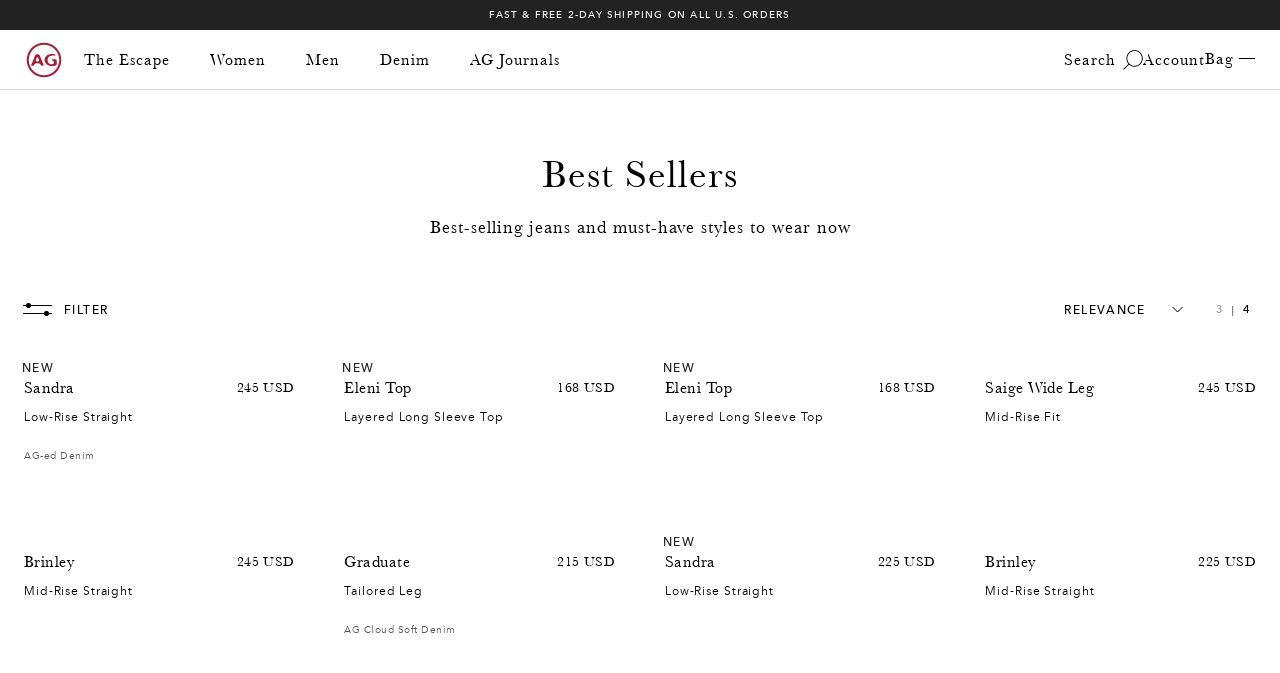

--- FILE ---
content_type: text/css
request_url: https://www.agjeans.com/cdn/shop/t/940/assets/component-price.min.css?v=98390014012156178761767820421
body_size: -258
content:
.section--desktop-image,.section--desktop-video{display:none !important}@media (min-width: 769px){.section--mobile-image,.section--mobile-video{display:none !important}.section--desktop-image,.section--desktop-video{display:block !important}}.price{color:rgba(var(--text-color), 1)}.price>*{display:inline-block;vertical-align:top}.price.price--on-sale .price-item--regular{color:#000}.price.price--no-sale .price-item--compare,.price.price--no-sale .price-item__compare-wrapper .h5{position:absolute !important;overflow:hidden;width:1px;height:1px;margin:-1px;padding:0;border:0;clip:rect(0 0 0 0);word-wrap:normal !important}.price.price--no-sale .price__badge-sale:not(.badge-final-sale){display:none}.price .price-item--compare{text-decoration:line-through}.price .price__badge-sold-out{display:none;font-size:var(--body-size-2);color:rgba(var(--text-color-light), 1);border:1px solid rgba(var(--text-color-light), 1);padding:3px;line-height:var(--body-size-1);margin:0 0 0 10px}.price .badge:not(.price__badge-sale):not(.price__badge-order-type){font-size:var(--body-size-2);color:rgba(var(--text-color-light), 1);border:1px solid rgba(var(--text-color-light), 1);padding:3px;line-height:var(--body-size-1);margin:0 0 0 10px}.price .price__badge-sale,.price .price__badge-order-type{color:rgba(var(--sale-color), 1);margin-bottom:0;margin-top:5px}@media (min-width: 769px){.price .price__badge-sale,.price .price__badge-order-type{margin-top:9px}}.price.price--sold-out .price__badge-sold-out,.price.price--on-sale .price__badge-sale:not(.hide){display:inline-block !important}.price .unit-price{font-size:var(--body-size-2);color:rgba(var(--text-color-light), 1);font-style:italic;margin-top:3px}.price .unit-price span{font-size:var(--body-size-2);color:rgba(var(--text-color-light), 1);font-style:italic}


--- FILE ---
content_type: text/javascript
request_url: https://www.agjeans.com/cdn/shop/t/940/assets/component-color-variants.min.js?v=157079798632244219781767820421
body_size: 13
content:
!function(){"use strict";class t extends HTMLElement{constructor(){super(),this.swatchContainer=this.querySelector("[data-swatch-container]"),this.swatchContainer&&(this.styleCode=this.dataset.style,this.query=`Style-${this.styleCode}`,this.cacheKey=`color-variants-${this.styleCode}`,this.producJson=document.querySelector("[data-product-json]"),this.productMainInfo=document.querySelector(".product-main__info"),this.producJson?(this.productDataJSON=JSON.parse(document.querySelector("[data-product-json]").innerHTML),this.productData=this.productDataJSON?this.productDataJSON:{},this.currentColor=this.productData.tags?this.productData.tags.filter((t=>t.includes("ColorName-")))[0]:""):this.currentColor=this.dataset.currentColor,this.init())}renderSwatches(t){t.results.forEach(((t,e,a)=>{const s=document.createElement("div");s.classList.add("color-variants__swatch-image-wrapper");let r=t.tags?t.tags.filter((t=>t.includes("ColorName-")))[0]:"";r==this.currentColor&&s.classList.add("active"),s.innerHTML=`\n      <a href="${t.url}">\n        <img src="${t.swatch_image}" alt="${r.split("-")[1]}">\n      </a>\n      `,this.swatchContainer.appendChild(s),e===a.length-1&&this.productMainInfo.classList.contains("contains-color-swatch")&&this.productMainInfo.classList.remove("contains-color-swatch")}))}getCachedData(){try{const t=localStorage.getItem(this.cacheKey);if(!t)return null;const{data:e,timestamp:a}=JSON.parse(t),s=2592e6;return Date.now()-a<s?e:(localStorage.removeItem(this.cacheKey),null)}catch(t){return console.error("Error reading from cache:",t),null}}setCachedData(t){try{const e={data:t,timestamp:Date.now()};localStorage.setItem(this.cacheKey,JSON.stringify(e))}catch(t){console.error("Error writing to cache:",t)}}init(){const t=this.getCachedData();t?this.renderSwatches(t):fetch(`/search?type=product&q="${this.query}"&view=json-data`).then((t=>{t.json().then((t=>{this.setCachedData(t),this.renderSwatches(t)}))}))}}customElements.get("color-variants")||customElements.define("color-variants",t)}();

--- FILE ---
content_type: text/javascript
request_url: https://cdn.attn.tv/growth-tag-assets/client-configs/nkF.js
body_size: -43
content:
(function(){"use strict";const n=window,t={DISALLOWED_COOKIES:{key:"OptanonAlertBoxClosed"}};n.__attentive_client_cfg=t})();


--- FILE ---
content_type: text/javascript
request_url: https://www.agjeans.com/cdn/shop/t/940/assets/section-header.min.js?v=156822003825556430141767820421
body_size: 85
content:
new class{constructor(){this.lastScroll=-1,this.root=document.querySelector(":root"),this.header=document.querySelector("header"),this.headerWrapper=document.querySelector(".header__wrapper"),this.headerHeight=null,this.navs=Array.from(document.querySelectorAll(".main-nav, .main-nav--home")),this.handleAnnouncementHeightUpdate=this.recalculateHeaderHeight.bind(this),this.init()}init(){window.addEventListener("scroll",this.handleScroll.bind(this)),window.addEventListener("announcement:height:updated",this.handleAnnouncementHeightUpdate),this.recalculateHeaderHeight(),this.updateNavScroll()}handleScroll(){const e=Math.max(document.scrollingElement?.scrollTop??0,0);if(this.updateNavScroll(e),e<=0&&this.lastScroll<=-1)this.headerWrapper.classList.remove("header__wrapper--transition"),this.header.classList.remove("pointer-none");else if("true"===document.querySelector("[data-sticky-header]")?.dataset.stickyHeader){let t=document.querySelector(".ais-sticky-wrapper"),i=document.querySelector(".ais-facets"),r=i?i.getBoundingClientRect().bottom:null,s=document.querySelector(".ais-search-header");if(s){let a=s.getBoundingClientRect().height;e>this.lastScroll?(this.headerWrapper.classList.add("header__wrapper--transition"),this.header.classList.add("pointer-none"),this.root.style.setProperty("--header-height","0px"),r&&(r=r-a-28),t&&i&&window.innerWidth>=768&&e>r?i.setAttribute("style",`top: ${t.offsetHeight}px; height: calc(100vh - ${t.offsetHeight}px); min-height: unset;`):i.removeAttribute("style")):e<this.lastScroll&&(this.headerWrapper.classList.remove("header__wrapper--transition"),this.header.classList.remove("pointer-none"),this.root.style.setProperty("--header-height",this.headerHeight+"px"),r&&(r=r-a-this.header.getBoundingClientRect().height),t&&i&&window.innerWidth>=768&&e>r?i.setAttribute("style",`top: ${this.headerHeight+t.offsetHeight}px; height: calc(100vh - ${this.headerHeight+t.offsetHeight}px); min-height: unset;`):i.removeAttribute("style"))}}let t=document.querySelector(".ais-hits-container"),i=document.querySelector("[data-back-to-top]");t&&i&&(i.addEventListener("click",(function(){window.scrollTo({top:0,behavior:"smooth"})})),t.getBoundingClientRect().top<=0?!i.classList.contains("active")&&i.classList.add("active"):i.classList.remove("active")),this.lastScroll=e}recalculateHeaderHeight(){this.header&&(this.headerHeight=this.header.offsetHeight,this.root.style.setProperty("--header-height",this.headerHeight+"px"))}updateNavScroll(){let e=arguments.length>0&&void 0!==arguments[0]?arguments[0]:document.scrollingElement?.scrollTop??0;this.navs.forEach((t=>{e>40?t.classList.add("is-scrolled"):t.classList.remove("is-scrolled")}))}};

--- FILE ---
content_type: text/javascript
request_url: https://www.agjeans.com/cdn/shop/t/940/assets/component-mobile-menu.min.js?v=129705143193998054201767830220
body_size: 2202
content:
!function(){"use strict";class e{constructor(){this.header=document.querySelector("header"),this.hamburgerBtns=document.querySelectorAll("[data-toggle-mobile-menu]"),this.sublinks=document.querySelectorAll("[data-sublink-toggle]"),this.megaMenus=document.querySelectorAll("[data-mega-menu-id]"),this.mobileNavScrollArea=document.querySelector(".nav-item-list.inner-list")||null,this.scrollMoreArrow=document.querySelector(".scroll-more-arrow"),this.scrollBackArrow=document.querySelector(".scroll-back-arrow"),this.scrollMoreButton=this.scrollMoreArrow?.querySelector("button")??null,this.scrollBackButton=this.scrollBackArrow?.querySelector("button")??null,this.hiddenCloseButton=document.querySelector("[data-close-menu]"),this.presentedCloseButton=document.querySelector("[data-presented-close-menu]"),this.trapFocusHandlers={},this._savedY=0,this._openedAtTop=!1,this._navHadScrolledClass=!1,this._menuOnScroll=null,this._menuOnResize=null,this.init()}_saveScroll(){this._savedY=window.pageYOffset||document.documentElement.scrollTop||0}_restoreScroll(){const e=document.documentElement,t=e.style.scrollBehavior;e.style.scrollBehavior="auto",requestAnimationFrame((()=>{requestAnimationFrame((()=>{window.scrollTo(0,this._savedY||0),e.style.scrollBehavior=t||""}))}))}_blurActive(){const e=document.activeElement;e&&"function"==typeof e.blur&&e.blur(),this.presentedCloseButton?.blur?.(),this.hiddenCloseButton?.blur?.(),this.hamburgerBtns?.forEach((e=>e?.blur?.()))}_forceHeaderRecalcAtTop(){0===window.scrollY&&requestAnimationFrame((()=>window.dispatchEvent(new Event("scroll"))))}init(){this.events()}events(){this.hamburgerBtns.forEach((e=>{e.addEventListener("click",this.toggleMenu.bind(this)),e.addEventListener("keydown",(function(t){13==t.keyCode&&e.click()}))})),this.sublinks.forEach((e=>e.addEventListener("click",this.toggleLevel.bind(this)))),this.scrollMoreButton?.addEventListener("click",this.scrollList.bind(this)),this.scrollBackButton?.addEventListener("click",this.scrollList.bind(this)),this.mobileNavScrollArea?.addEventListener("scroll",this.checkArrowsForScroll.bind(this)),this.hiddenCloseButton?.addEventListener("focusin",this.fakeFocus.bind(this)),this.hiddenCloseButton?.addEventListener("focusout",this.fakeFocus.bind(this)),this.hiddenCloseButton?.addEventListener("click",this.toggleMenu.bind(this)),this.presentedCloseButton?.addEventListener("click",this.toggleMenu.bind(this)),this.duplicateStoriesCollageForMobile(),window.addEventListener("resize",this.addTabIndexDesktop.bind(this)),document.addEventListener("DOMContentLoaded",this.addTabIndexDesktop.bind(this));const e=document.getElementById("MobileSearch");e?.addEventListener("keydown",(t=>"Enter"===t.key&&function(){const t=e.value.trim();t&&(window.location.href=`/search?q=${encodeURIComponent(t)}`)}())),e?.addEventListener("focus",(e=>{let t=document.querySelector(".nav-secondary__container");!t.classList.contains("active")&&t.classList.add("active")})),e?.addEventListener("blur",(e=>{let t=document.querySelector(".nav-secondary__container");t.classList.contains("active")&&t.classList.remove("active")})),document.addEventListener("shopify:section:deselect",(e=>{const t=e.detail.sectionId,s=document.querySelector("nav .hamburger-btn");"mobile-menu"==t&&s&&s.click()}))}getVarPx(e){const t=getComputedStyle(document.documentElement).getPropertyValue(e);return parseInt(t,10)||0}getMainNavEl(){return document.querySelector("#main-nav")||document.querySelector("[data-main-nav]")||document.querySelector('nav[role="navigation"]')||document.querySelector("#main-header nav")||document.querySelector("header nav")||null}ensureNavThen(e){const t=()=>{this.getMainNavEl()?e.call(this):requestAnimationFrame(t)};t()}getMenuContainer(){return document.querySelector(".nav-item-list")||document.querySelector("[data-main-nav-list]")||document.querySelector(".main_nav__link-items")||null}getMobileHeaderOffset(){const e=document.querySelector("#main-header"),t=document.querySelector("#main-nav"),s=t?.classList.contains("main-nav--home"),i=document.querySelector("#announcement-bar"),o=s?0:(i?.offsetHeight||30)-1;if(0===window.scrollY)return this.getVarPx("--m-header-height")+o;const n=e?.getBoundingClientRect().bottom||this.getVarPx("--m-header-height");return Math.max(0,Math.round(n+o))}positionMobileMenu=()=>{if(window.innerWidth>768)return;const e=this.getMenuContainer();if(!e)return void console.warn("[MobileMenu] menu container not found");const t=this.getMobileHeaderOffset(),s=this.getVarPx("--m-header-height"),i=e.parentElement;i&&(i.style.top=`${t}px`,i.style.paddingBottom=`${s+40}px`)};addNavScrolledIfNeeded(){const e=this.getMainNavEl();e&&(e.classList.contains("is-scrolled")?this._navHadScrolledClass=!0:(e.classList.add("is-scrolled"),this._navHadScrolledClass=!1))}removeNavScrolledIfAdded(){const e=this.getMainNavEl();e&&(this._navHadScrolledClass||e.classList.remove("is-scrolled"))}scrollList(e){const t=e.currentTarget.getAttribute("data-scroll")||null,s=document.querySelector(".active-scroll"),i=window.getComputedStyle(s),o=parseFloat(i.marginLeft)||0,n=parseFloat(i.marginRight)||0,l=s.offsetWidth+o+n;if("right"===t){this.mobileNavScrollArea.scrollBy({left:l,behavior:"smooth"});const e=s.nextElementSibling;e&&!e.classList.contains("scroll-arrow")&&(s.classList.remove("active-scroll"),e.classList.add("active-scroll"))}else{this.mobileNavScrollArea.scrollBy({left:-l,behavior:"smooth"});const e=s.previousElementSibling;e&&!e.classList.contains("scroll-arrow")&&(s.classList.remove("active-scroll"),e.classList.add("active-scroll"))}}checkArrowsForScroll(){if(!this.mobileNavScrollArea||!this.canDivBeScrolled(this.mobileNavScrollArea))return;const e=this.mobileNavScrollArea.scrollLeft;e==this.mobileNavScrollArea.scrollWidth-this.mobileNavScrollArea.clientWidth?!this.scrollMoreArrow.classList.contains("hide")&&this.scrollMoreArrow.classList.add("hide"):0==e?!this.scrollBackArrow.classList.contains("hide")&&this.scrollBackArrow.classList.add("hide"):(this.scrollMoreArrow.classList.contains("hide")&&this.scrollMoreArrow.classList.remove("hide"),this.scrollBackArrow.classList.contains("hide")&&this.scrollBackArrow.classList.remove("hide"))}canDivBeScrolled(e){const t=e.scrollHeight>e.clientHeight,s=e.scrollWidth>e.clientWidth;return t||s}toggleMenu(e){e?.preventDefault&&e.preventDefault(),!document.body.classList.contains("mobile-menu--is-open")&&(this._saveScroll(),this._openedAtTop=0===window.scrollY),document.body.classList.toggle("mobile-menu--is-open"),this.checkArrowsForScroll();const t=document.body.classList.contains("mobile-menu--is-open"),s=this.getMenuContainer(),i=this.getMainNavEl();if(t)this._navHadScrolledClass=!(!i||!i.classList.contains("is-scrolled")),i&&!this._navHadScrolledClass&&i.classList.add("is-scrolled"),this._menuOnScroll=()=>{i&&!i.classList.contains("is-scrolled")&&i.classList.add("is-scrolled"),this.positionMobileMenu()},window.addEventListener("scroll",this._menuOnScroll,{passive:!0}),this.hamburgerBtns?.forEach((e=>e.classList.add("hide"))),this.initializeMobileMenu?.(),this.presentedCloseButton?.classList.add("active"),this.positionMobileMenu(),this._menuOnResize=()=>this.positionMobileMenu(),window.addEventListener("resize",this._menuOnResize,{passive:!0});else{i&&!this._navHadScrolledClass&&i.classList.remove("is-scrolled"),window.removeEventListener("scroll",this._menuOnScroll),window.removeEventListener("resize",this._menuOnResize),this._menuOnScroll=null,this._menuOnResize=null,this.hamburgerBtns?.forEach((e=>e.classList.remove("hide"))),this.removeActiveClasses?.(),this.presentedCloseButton?.classList.remove("active");const e=s?.parentElement;e&&(e.style.top="",e.style.paddingBottom=""),this._blurActive(),this._restoreScroll(),this._forceHeaderRecalcAtTop()}s?this.accessibilityAdditions?.(s,"initial"):console.warn("[MobileMenu] accessibilityAdditions skipped (menu not found)")}toggleLevel(e){window.innerWidth<=1199&&e.preventDefault();const t=e.currentTarget,s=t.getAttribute("data-link-id");document.querySelectorAll(".mega-menu").forEach((e=>e.classList.contains("active")&&e.classList.remove("active"))),document.querySelectorAll(".header [data-list-item]").forEach((e=>e.classList.contains("active")&&e.classList.remove("active")));const i=document.querySelector(`[data-list-item="${s}"]`);i&&i.classList.add("active");const o=e.currentTarget.getAttribute("data-link-id");let n=document.querySelector(`[data-mega-menu-id="${o}"]`),l=null;if(""==t.dataset.firstLevelLink?l="first":""==t.dataset.secondLevelLink&&(l="second"),n)if(n.classList.contains("active")){if(document.querySelectorAll(".mega-menu").forEach((e=>{e.classList.contains("top-important")&&e.classList.remove("top-important")})),"true"!=t.dataset.previousLevel&&this.accessibilityAdditions(n,l),"true"==t.dataset.previousLevel){const e=t.getAttribute("data-previous-menu"),s=t.getAttribute("data-link-id");n=document.querySelector(`[data-mega-menu-id="${e}"]`);const i=document.querySelector(`[data-mega-menu-id="${s}"]`),o=i.querySelectorAll("[data-second-level-link]"),l=i.querySelectorAll("[data-third-level-link]");o.forEach((e=>{e.setAttribute("tabindex","-1"),e.setAttribute("aria-hidden",!0)})),l.forEach((e=>{e.setAttribute("tabindex","-1"),e.setAttribute("aria-hidden",!0)})),this.accessibilityAdditions(n,"prevLevel")}}else n.scrollTop=0,n.classList.add("active"),"second"!=l&&null!=l||document.querySelectorAll(".mega-menu").forEach((e=>{e.classList.contains("top-important")||e.classList.add("top-important")})),this.accessibilityAdditions(n,l)}fakeFocus(){this.presentedCloseButton.classList.contains("focus--in")?this.presentedCloseButton.classList.remove("focus--in"):this.presentedCloseButton.classList.add("focus--in")}accessibilityAdditions(e,t){if("second"==t){const t=e.querySelectorAll("[data-third-level-link]");this.setTabIndexes(t),e.classList.contains("flyout")&&this.trapFocus(e,t)}else if("initial"==t){const t=e.querySelectorAll("[data-first-level-link]"),s=e.querySelectorAll("[data-second-level-link]");this.setTabIndexes(t),this.setTabIndexes(s),this.trapFocus(e,t)}else if("prevLevel"==t){const t="main-nav-list"==e.getAttribute("data-mega-menu-id")?e.querySelectorAll("[data-first-level-link]"):e.querySelectorAll("[data-second-level-link]");e.classList.contains("flyout")&&this.trapFocus(e,t)}}trapFocus(e,t){let s={},i=t[0],o=t[t.length-1];!function(){let e=arguments.length>0&&void 0!==arguments[0]?arguments[0]:null;document.removeEventListener("focusin",s.focusin),document.removeEventListener("focusout",s.focusout),document.removeEventListener("keydown",s.keydown),e&&e.focus()}(),s.focusin=t=>{t.target!==e&&t.target!==o&&t.target!==i||document.addEventListener("keydown",s.keydown)},s.focusout=function(){document.removeEventListener("keydown",s.keydown)},i&&i.focus(),s.keydown=function(t){"TAB"===t.code.toUpperCase()&&(t.target!==o||t.shiftKey||(t.preventDefault(),i.focus()),t.target!==e&&t.target!==i||!t.shiftKey||(t.preventDefault(),o.focus()))},document.addEventListener("focusout",s.focusout),document.addEventListener("focusin",s.focusin)}setTabIndexes(e){e.forEach((e=>{e.hasAttribute("tabindex")&&"-1"==e.getAttribute("tabindex")?(e.setAttribute("tabindex","0"),e.setAttribute("aria-hidden",!1)):e.hasAttribute("tabindex")&&"0"==e.getAttribute("tabindex")&&(e.setAttribute("tabindex","-1"),e.setAttribute("aria-hidden",!0))}))}addTabIndexDesktop(){const e=document.querySelector(".main_nav__link-items"),t=document.querySelector("body");e&&(window.innerWidth>=1200?(e.querySelectorAll('[tabindex="-1"]').forEach((e=>{e.setAttribute("tabindex","0"),e.setAttribute("aria-hidden",!1)})),t.classList.contains("mobile-menu--is-open")&&this.toggleMenu(),this.initializeMobileMenu()):(this.initializeMobileMenu(),e.querySelectorAll('[tabindex="0"]').forEach((e=>{e.setAttribute("tabindex","-1"),e.setAttribute("aria-hidden",!0)}))))}initializeMobileMenu(){const e=document.querySelector(".nav-item.has-children");if(window.innerWidth<=1199){if(e&&!e.classList.contains("active")){const t=e.querySelector("[data-first-level-link]");t&&t.click()}}else this.megaMenus.forEach((e=>{e.setAttribute("style",""),e.classList.contains("active")&&e.classList.remove("active")}))}duplicateStoriesCollageForMobile(){const e=document.querySelector('[data-mobile-collage-id="stories"]');if(e){let t=document.querySelectorAll(".secondary-menu-mobile .mega-menu__third-level-menu[data-mega-menu-id]");t=[...t],t.filter((e=>e.getAttribute("data-mega-menu-id").includes("stories"))).forEach((t=>{const s=e.cloneNode(!0);t.append(s)}))}}toggleSecondaryMenu(e){const t=e.querySelector(".mega-menu__third-level-menu");t.classList.contains("active")?(t.classList.remove("active"),document.querySelectorAll(".mega-menu").forEach((e=>{e.classList.contains("top-important")&&e.classList.remove("top-important")}))):(t.classList.add("active"),document.querySelectorAll(".mega-menu").forEach((e=>{e.classList.contains("top-important")||e.classList.add("top-important")})))}removeActiveClasses(){this.presentedCloseButton?.classList.contains("active")&&this.presentedCloseButton.classList.remove("active")}}new e,document.addEventListener("shopify:section:load",(()=>{new e}))}();

--- FILE ---
content_type: text/javascript
request_url: https://www.agjeans.com/cdn/shop/t/940/assets/component-media-banner.min.js?v=23147666406154231151767820421
body_size: 98360
content:
!function(){"use strict";function t(t){return t&&t.__esModule&&Object.prototype.hasOwnProperty.call(t,"default")?t.default:t}var e,s,i,r,n,a={exports:{}};e=/^(?=((?:[a-zA-Z0-9+\-.]+:)?))\1(?=((?:\/\/[^\/?#]*)?))\2(?=((?:(?:[^?#\/]*\/)*[^;?#\/]*)?))\3((?:;[^?#]*)?)(\?[^#]*)?(#[^]*)?$/,s=/^(?=([^\/?#]*))\1([^]*)$/,i=/(?:\/|^)\.(?=\/)/g,r=/(?:\/|^)\.\.\/(?!\.\.\/)[^\/]*(?=\/)/g,a.exports=n={buildAbsoluteURL:function(t,e,i){if(i=i||{},t=t.trim(),!(e=e.trim())){if(!i.alwaysNormalize)return t;var r=n.parseURL(t);if(!r)throw new Error("Error trying to parse base URL.");return r.path=n.normalizePath(r.path),n.buildURLFromParts(r)}var a=n.parseURL(e);if(!a)throw new Error("Error trying to parse relative URL.");if(a.scheme)return i.alwaysNormalize?(a.path=n.normalizePath(a.path),n.buildURLFromParts(a)):e;var o=n.parseURL(t);if(!o)throw new Error("Error trying to parse base URL.");if(!o.netLoc&&o.path&&"/"!==o.path[0]){var l=s.exec(o.path);o.netLoc=l[1],o.path=l[2]}o.netLoc&&!o.path&&(o.path="/");var h={scheme:o.scheme,netLoc:a.netLoc,path:null,params:a.params,query:a.query,fragment:a.fragment};if(!a.netLoc&&(h.netLoc=o.netLoc,"/"!==a.path[0]))if(a.path){var d=o.path,c=d.substring(0,d.lastIndexOf("/")+1)+a.path;h.path=n.normalizePath(c)}else h.path=o.path,a.params||(h.params=o.params,a.query||(h.query=o.query));return null===h.path&&(h.path=i.alwaysNormalize?n.normalizePath(a.path):a.path),n.buildURLFromParts(h)},parseURL:function(t){var s=e.exec(t);return s?{scheme:s[1]||"",netLoc:s[2]||"",path:s[3]||"",params:s[4]||"",query:s[5]||"",fragment:s[6]||""}:null},normalizePath:function(t){for(t=t.split("").reverse().join("").replace(i,"");t.length!==(t=t.replace(r,"")).length;);return t.split("").reverse().join("")},buildURLFromParts:function(t){return t.scheme+t.netLoc+t.path+t.params+t.query+t.fragment}};var o=a.exports;function l(t,e){var s=Object.keys(t);if(Object.getOwnPropertySymbols){var i=Object.getOwnPropertySymbols(t);e&&(i=i.filter((function(e){return Object.getOwnPropertyDescriptor(t,e).enumerable}))),s.push.apply(s,i)}return s}function h(t){for(var e=1;e<arguments.length;e++){var s=null!=arguments[e]?arguments[e]:{};e%2?l(Object(s),!0).forEach((function(e){d(t,e,s[e])})):Object.getOwnPropertyDescriptors?Object.defineProperties(t,Object.getOwnPropertyDescriptors(s)):l(Object(s)).forEach((function(e){Object.defineProperty(t,e,Object.getOwnPropertyDescriptor(s,e))}))}return t}function d(t,e,s){return(e=function(t){var e=function(t,e){if("object"!=typeof t||null===t)return t;var s=t[Symbol.toPrimitive];if(void 0!==s){var i=s.call(t,"string");if("object"!=typeof i)return i;throw new TypeError("@@toPrimitive must return a primitive value.")}return String(t)}(t);return"symbol"==typeof e?e:String(e)}(e))in t?Object.defineProperty(t,e,{value:s,enumerable:!0,configurable:!0,writable:!0}):t[e]=s,t}function c(){return c=Object.assign?Object.assign.bind():function(t){for(var e=1;e<arguments.length;e++){var s=arguments[e];for(var i in s)Object.prototype.hasOwnProperty.call(s,i)&&(t[i]=s[i])}return t},c.apply(this,arguments)}const u=Number.isFinite||function(t){return"number"==typeof t&&isFinite(t)};let f=function(t){return t.MEDIA_ATTACHING="hlsMediaAttaching",t.MEDIA_ATTACHED="hlsMediaAttached",t.MEDIA_DETACHING="hlsMediaDetaching",t.MEDIA_DETACHED="hlsMediaDetached",t.BUFFER_RESET="hlsBufferReset",t.BUFFER_CODECS="hlsBufferCodecs",t.BUFFER_CREATED="hlsBufferCreated",t.BUFFER_APPENDING="hlsBufferAppending",t.BUFFER_APPENDED="hlsBufferAppended",t.BUFFER_EOS="hlsBufferEos",t.BUFFER_FLUSHING="hlsBufferFlushing",t.BUFFER_FLUSHED="hlsBufferFlushed",t.MANIFEST_LOADING="hlsManifestLoading",t.MANIFEST_LOADED="hlsManifestLoaded",t.MANIFEST_PARSED="hlsManifestParsed",t.LEVEL_SWITCHING="hlsLevelSwitching",t.LEVEL_SWITCHED="hlsLevelSwitched",t.LEVEL_LOADING="hlsLevelLoading",t.LEVEL_LOADED="hlsLevelLoaded",t.LEVEL_UPDATED="hlsLevelUpdated",t.LEVEL_PTS_UPDATED="hlsLevelPtsUpdated",t.LEVELS_UPDATED="hlsLevelsUpdated",t.AUDIO_TRACKS_UPDATED="hlsAudioTracksUpdated",t.AUDIO_TRACK_SWITCHING="hlsAudioTrackSwitching",t.AUDIO_TRACK_SWITCHED="hlsAudioTrackSwitched",t.AUDIO_TRACK_LOADING="hlsAudioTrackLoading",t.AUDIO_TRACK_LOADED="hlsAudioTrackLoaded",t.SUBTITLE_TRACKS_UPDATED="hlsSubtitleTracksUpdated",t.SUBTITLE_TRACKS_CLEARED="hlsSubtitleTracksCleared",t.SUBTITLE_TRACK_SWITCH="hlsSubtitleTrackSwitch",t.SUBTITLE_TRACK_LOADING="hlsSubtitleTrackLoading",t.SUBTITLE_TRACK_LOADED="hlsSubtitleTrackLoaded",t.SUBTITLE_FRAG_PROCESSED="hlsSubtitleFragProcessed",t.CUES_PARSED="hlsCuesParsed",t.NON_NATIVE_TEXT_TRACKS_FOUND="hlsNonNativeTextTracksFound",t.INIT_PTS_FOUND="hlsInitPtsFound",t.FRAG_LOADING="hlsFragLoading",t.FRAG_LOAD_EMERGENCY_ABORTED="hlsFragLoadEmergencyAborted",t.FRAG_LOADED="hlsFragLoaded",t.FRAG_DECRYPTED="hlsFragDecrypted",t.FRAG_PARSING_INIT_SEGMENT="hlsFragParsingInitSegment",t.FRAG_PARSING_USERDATA="hlsFragParsingUserdata",t.FRAG_PARSING_METADATA="hlsFragParsingMetadata",t.FRAG_PARSED="hlsFragParsed",t.FRAG_BUFFERED="hlsFragBuffered",t.FRAG_CHANGED="hlsFragChanged",t.FPS_DROP="hlsFpsDrop",t.FPS_DROP_LEVEL_CAPPING="hlsFpsDropLevelCapping",t.ERROR="hlsError",t.DESTROYING="hlsDestroying",t.KEY_LOADING="hlsKeyLoading",t.KEY_LOADED="hlsKeyLoaded",t.LIVE_BACK_BUFFER_REACHED="hlsLiveBackBufferReached",t.BACK_BUFFER_REACHED="hlsBackBufferReached",t}({}),g=function(t){return t.NETWORK_ERROR="networkError",t.MEDIA_ERROR="mediaError",t.KEY_SYSTEM_ERROR="keySystemError",t.MUX_ERROR="muxError",t.OTHER_ERROR="otherError",t}({}),m=function(t){return t.KEY_SYSTEM_NO_KEYS="keySystemNoKeys",t.KEY_SYSTEM_NO_ACCESS="keySystemNoAccess",t.KEY_SYSTEM_NO_SESSION="keySystemNoSession",t.KEY_SYSTEM_NO_CONFIGURED_LICENSE="keySystemNoConfiguredLicense",t.KEY_SYSTEM_LICENSE_REQUEST_FAILED="keySystemLicenseRequestFailed",t.KEY_SYSTEM_SERVER_CERTIFICATE_REQUEST_FAILED="keySystemServerCertificateRequestFailed",t.KEY_SYSTEM_SERVER_CERTIFICATE_UPDATE_FAILED="keySystemServerCertificateUpdateFailed",t.KEY_SYSTEM_SESSION_UPDATE_FAILED="keySystemSessionUpdateFailed",t.KEY_SYSTEM_STATUS_OUTPUT_RESTRICTED="keySystemStatusOutputRestricted",t.KEY_SYSTEM_STATUS_INTERNAL_ERROR="keySystemStatusInternalError",t.MANIFEST_LOAD_ERROR="manifestLoadError",t.MANIFEST_LOAD_TIMEOUT="manifestLoadTimeOut",t.MANIFEST_PARSING_ERROR="manifestParsingError",t.MANIFEST_INCOMPATIBLE_CODECS_ERROR="manifestIncompatibleCodecsError",t.LEVEL_EMPTY_ERROR="levelEmptyError",t.LEVEL_LOAD_ERROR="levelLoadError",t.LEVEL_LOAD_TIMEOUT="levelLoadTimeOut",t.LEVEL_PARSING_ERROR="levelParsingError",t.LEVEL_SWITCH_ERROR="levelSwitchError",t.AUDIO_TRACK_LOAD_ERROR="audioTrackLoadError",t.AUDIO_TRACK_LOAD_TIMEOUT="audioTrackLoadTimeOut",t.SUBTITLE_LOAD_ERROR="subtitleTrackLoadError",t.SUBTITLE_TRACK_LOAD_TIMEOUT="subtitleTrackLoadTimeOut",t.FRAG_LOAD_ERROR="fragLoadError",t.FRAG_LOAD_TIMEOUT="fragLoadTimeOut",t.FRAG_DECRYPT_ERROR="fragDecryptError",t.FRAG_PARSING_ERROR="fragParsingError",t.FRAG_GAP="fragGap",t.REMUX_ALLOC_ERROR="remuxAllocError",t.KEY_LOAD_ERROR="keyLoadError",t.KEY_LOAD_TIMEOUT="keyLoadTimeOut",t.BUFFER_ADD_CODEC_ERROR="bufferAddCodecError",t.BUFFER_INCOMPATIBLE_CODECS_ERROR="bufferIncompatibleCodecsError",t.BUFFER_APPEND_ERROR="bufferAppendError",t.BUFFER_APPENDING_ERROR="bufferAppendingError",t.BUFFER_STALLED_ERROR="bufferStalledError",t.BUFFER_FULL_ERROR="bufferFullError",t.BUFFER_SEEK_OVER_HOLE="bufferSeekOverHole",t.BUFFER_NUDGE_ON_STALL="bufferNudgeOnStall",t.INTERNAL_EXCEPTION="internalException",t.INTERNAL_ABORTED="aborted",t.UNKNOWN="unknown",t}({});const p=function(){},y={trace:p,debug:p,log:p,warn:p,info:p,error:p};let T=y;const v=T,E=/^(\d+)x(\d+)$/,S=/(.+?)=(".*?"|.*?)(?:,|$)/g;class L{constructor(t){"string"==typeof t&&(t=L.parseAttrList(t));for(const e in t)t.hasOwnProperty(e)&&("X-"===e.substring(0,2)&&(this.clientAttrs=this.clientAttrs||[],this.clientAttrs.push(e)),this[e]=t[e])}decimalInteger(t){const e=parseInt(this[t],10);return e>Number.MAX_SAFE_INTEGER?1/0:e}hexadecimalInteger(t){if(this[t]){let e=(this[t]||"0x").slice(2);e=(1&e.length?"0":"")+e;const s=new Uint8Array(e.length/2);for(let t=0;t<e.length/2;t++)s[t]=parseInt(e.slice(2*t,2*t+2),16);return s}return null}hexadecimalIntegerAsNumber(t){const e=parseInt(this[t],16);return e>Number.MAX_SAFE_INTEGER?1/0:e}decimalFloatingPoint(t){return parseFloat(this[t])}optionalFloat(t,e){const s=this[t];return s?parseFloat(s):e}enumeratedString(t){return this[t]}bool(t){return"YES"===this[t]}decimalResolution(t){const e=E.exec(this[t]);if(null!==e)return{width:parseInt(e[1],10),height:parseInt(e[2],10)}}static parseAttrList(t){let e;const s={};for(S.lastIndex=0;null!==(e=S.exec(t));){let t=e[2];0===t.indexOf('"')&&t.lastIndexOf('"')===t.length-1&&(t=t.slice(1,-1)),s[e[1].trim()]=t}return s}}function A(t){return"SCTE35-OUT"===t||"SCTE35-IN"===t}class R{constructor(t,e){if(this.attr=void 0,this._startDate=void 0,this._endDate=void 0,this._badValueForSameId=void 0,e){const s=e.attr;for(const e in s)if(Object.prototype.hasOwnProperty.call(t,e)&&t[e]!==s[e]){v.warn(`DATERANGE tag attribute: "${e}" does not match for tags with ID: "${t.ID}"`),this._badValueForSameId=e;break}t=c(new L({}),s,t)}if(this.attr=t,this._startDate=new Date(t["START-DATE"]),"END-DATE"in this.attr){const t=new Date(this.attr["END-DATE"]);u(t.getTime())&&(this._endDate=t)}}get id(){return this.attr.ID}get class(){return this.attr.CLASS}get startDate(){return this._startDate}get endDate(){if(this._endDate)return this._endDate;const t=this.duration;return null!==t?new Date(this._startDate.getTime()+1e3*t):null}get duration(){if("DURATION"in this.attr){const t=this.attr.decimalFloatingPoint("DURATION");if(u(t))return t}else if(this._endDate)return(this._endDate.getTime()-this._startDate.getTime())/1e3;return null}get plannedDuration(){return"PLANNED-DURATION"in this.attr?this.attr.decimalFloatingPoint("PLANNED-DURATION"):null}get endOnNext(){return this.attr.bool("END-ON-NEXT")}get isValid(){return!!this.id&&!this._badValueForSameId&&u(this.startDate.getTime())&&(null===this.duration||this.duration>=0)&&(!this.endOnNext||!!this.class)}}class b{constructor(){this.aborted=!1,this.loaded=0,this.retry=0,this.total=0,this.chunkCount=0,this.bwEstimate=0,this.loading={start:0,first:0,end:0},this.parsing={start:0,end:0},this.buffering={start:0,first:0,end:0}}}var k="audio",D="video",I="audiovideo";class w{constructor(t){this._byteRange=null,this._url=null,this.baseurl=void 0,this.relurl=void 0,this.elementaryStreams={[k]:null,[D]:null,[I]:null},this.baseurl=t}setByteRange(t,e){const s=t.split("@",2),i=[];1===s.length?i[0]=e?e.byteRangeEndOffset:0:i[0]=parseInt(s[1]),i[1]=parseInt(s[0])+i[0],this._byteRange=i}get byteRange(){return this._byteRange?this._byteRange:[]}get byteRangeStartOffset(){return this.byteRange[0]}get byteRangeEndOffset(){return this.byteRange[1]}get url(){return!this._url&&this.baseurl&&this.relurl&&(this._url=o.buildAbsoluteURL(this.baseurl,this.relurl,{alwaysNormalize:!0})),this._url||""}set url(t){this._url=t}}class C extends w{constructor(t,e){super(e),this._decryptdata=null,this.rawProgramDateTime=null,this.programDateTime=null,this.tagList=[],this.duration=0,this.sn=0,this.levelkeys=void 0,this.type=void 0,this.loader=null,this.keyLoader=null,this.level=-1,this.cc=0,this.startPTS=void 0,this.endPTS=void 0,this.startDTS=void 0,this.endDTS=void 0,this.start=0,this.deltaPTS=void 0,this.maxStartPTS=void 0,this.minEndPTS=void 0,this.stats=new b,this.urlId=0,this.data=void 0,this.bitrateTest=!1,this.title=null,this.initSegment=null,this.endList=void 0,this.gap=void 0,this.type=t}get decryptdata(){const{levelkeys:t}=this;if(!t&&!this._decryptdata)return null;if(!this._decryptdata&&this.levelkeys&&!this.levelkeys.NONE){const t=this.levelkeys.identity;if(t)this._decryptdata=t.getDecryptData(this.sn);else{const t=Object.keys(this.levelkeys);if(1===t.length)return this._decryptdata=this.levelkeys[t[0]].getDecryptData(this.sn)}}return this._decryptdata}get end(){return this.start+this.duration}get endProgramDateTime(){if(null===this.programDateTime)return null;if(!u(this.programDateTime))return null;const t=u(this.duration)?this.duration:0;return this.programDateTime+1e3*t}get encrypted(){var t;if(null!=(t=this._decryptdata)&&t.encrypted)return!0;if(this.levelkeys){const t=Object.keys(this.levelkeys),e=t.length;if(e>1||1===e&&this.levelkeys[t[0]].encrypted)return!0}return!1}setKeyFormat(t){if(this.levelkeys){const e=this.levelkeys[t];e&&!this._decryptdata&&(this._decryptdata=e.getDecryptData(this.sn))}}abortRequests(){var t,e;null==(t=this.loader)||t.abort(),null==(e=this.keyLoader)||e.abort()}setElementaryStreamInfo(t,e,s,i,r,n=!1){const{elementaryStreams:a}=this,o=a[t];o?(o.startPTS=Math.min(o.startPTS,e),o.endPTS=Math.max(o.endPTS,s),o.startDTS=Math.min(o.startDTS,i),o.endDTS=Math.max(o.endDTS,r)):a[t]={startPTS:e,endPTS:s,startDTS:i,endDTS:r,partial:n}}clearElementaryStreamInfo(){const{elementaryStreams:t}=this;t[k]=null,t[D]=null,t[I]=null}}class _ extends w{constructor(t,e,s,i,r){super(s),this.fragOffset=0,this.duration=0,this.gap=!1,this.independent=!1,this.relurl=void 0,this.fragment=void 0,this.index=void 0,this.stats=new b,this.duration=t.decimalFloatingPoint("DURATION"),this.gap=t.bool("GAP"),this.independent=t.bool("INDEPENDENT"),this.relurl=t.enumeratedString("URI"),this.fragment=e,this.index=i;const n=t.enumeratedString("BYTERANGE");n&&this.setByteRange(n,r),r&&(this.fragOffset=r.fragOffset+r.duration)}get start(){return this.fragment.start+this.fragOffset}get end(){return this.start+this.duration}get loaded(){const{elementaryStreams:t}=this;return!!(t.audio||t.video||t.audiovideo)}}class P{constructor(t){this.PTSKnown=!1,this.alignedSliding=!1,this.averagetargetduration=void 0,this.endCC=0,this.endSN=0,this.fragments=void 0,this.fragmentHint=void 0,this.partList=null,this.dateRanges=void 0,this.live=!0,this.ageHeader=0,this.advancedDateTime=void 0,this.updated=!0,this.advanced=!0,this.availabilityDelay=void 0,this.misses=0,this.startCC=0,this.startSN=0,this.startTimeOffset=null,this.targetduration=0,this.totalduration=0,this.type=null,this.url=void 0,this.m3u8="",this.version=null,this.canBlockReload=!1,this.canSkipUntil=0,this.canSkipDateRanges=!1,this.skippedSegments=0,this.recentlyRemovedDateranges=void 0,this.partHoldBack=0,this.holdBack=0,this.partTarget=0,this.preloadHint=void 0,this.renditionReports=void 0,this.tuneInGoal=0,this.deltaUpdateFailed=void 0,this.driftStartTime=0,this.driftEndTime=0,this.driftStart=0,this.driftEnd=0,this.encryptedFragments=void 0,this.playlistParsingError=null,this.variableList=null,this.hasVariableRefs=!1,this.fragments=[],this.encryptedFragments=[],this.dateRanges={},this.url=t}reloaded(t){if(!t)return this.advanced=!0,void(this.updated=!0);const e=this.lastPartSn-t.lastPartSn,s=this.lastPartIndex-t.lastPartIndex;this.updated=this.endSN!==t.endSN||!!s||!!e,this.advanced=this.endSN>t.endSN||e>0||0===e&&s>0,this.updated||this.advanced?this.misses=Math.floor(.6*t.misses):this.misses=t.misses+1,this.availabilityDelay=t.availabilityDelay}get hasProgramDateTime(){return!!this.fragments.length&&u(this.fragments[this.fragments.length-1].programDateTime)}get levelTargetDuration(){return this.averagetargetduration||this.targetduration||10}get drift(){const t=this.driftEndTime-this.driftStartTime;return t>0?1e3*(this.driftEnd-this.driftStart)/t:1}get edge(){return this.partEnd||this.fragmentEnd}get partEnd(){var t;return null!=(t=this.partList)&&t.length?this.partList[this.partList.length-1].end:this.fragmentEnd}get fragmentEnd(){var t;return null!=(t=this.fragments)&&t.length?this.fragments[this.fragments.length-1].end:0}get age(){return this.advancedDateTime?Math.max(Date.now()-this.advancedDateTime,0)/1e3:0}get lastPartIndex(){var t;return null!=(t=this.partList)&&t.length?this.partList[this.partList.length-1].index:-1}get lastPartSn(){var t;return null!=(t=this.partList)&&t.length?this.partList[this.partList.length-1].fragment.sn:this.endSN}}function x(t){return Uint8Array.from(atob(t),(t=>t.charCodeAt(0)))}function F(t){return Uint8Array.from(unescape(encodeURIComponent(t)),(t=>t.charCodeAt(0)))}var M={CLEARKEY:"org.w3.clearkey",FAIRPLAY:"com.apple.fps",PLAYREADY:"com.microsoft.playready",WIDEVINE:"com.widevine.alpha"},O="org.w3.clearkey",N="com.apple.streamingkeydelivery",U="com.microsoft.playready",B="urn:uuid:edef8ba9-79d6-4ace-a3c8-27dcd51d21ed";function $(t){switch(t){case N:return M.FAIRPLAY;case U:return M.PLAYREADY;case B:return M.WIDEVINE;case O:return M.CLEARKEY}}var G="edef8ba979d64acea3c827dcd51d21ed";function K(t){switch(t){case M.FAIRPLAY:return N;case M.PLAYREADY:return U;case M.WIDEVINE:return B;case M.CLEARKEY:return O}}function H(t){const{drmSystems:e,widevineLicenseUrl:s}=t,i=e?[M.FAIRPLAY,M.WIDEVINE,M.PLAYREADY,M.CLEARKEY].filter((t=>!!e[t])):[];return!i[M.WIDEVINE]&&s&&i.push(M.WIDEVINE),i}const V="undefined"!=typeof self&&self.navigator&&self.navigator.requestMediaKeySystemAccess?self.navigator.requestMediaKeySystemAccess.bind(self.navigator):null;function Y(t,e,s){return Uint8Array.prototype.slice?t.slice(e,s):new Uint8Array(Array.prototype.slice.call(t,e,s))}const W=(t,e)=>e+10<=t.length&&73===t[e]&&68===t[e+1]&&51===t[e+2]&&t[e+3]<255&&t[e+4]<255&&t[e+6]<128&&t[e+7]<128&&t[e+8]<128&&t[e+9]<128,q=(t,e)=>e+10<=t.length&&51===t[e]&&68===t[e+1]&&73===t[e+2]&&t[e+3]<255&&t[e+4]<255&&t[e+6]<128&&t[e+7]<128&&t[e+8]<128&&t[e+9]<128,j=(t,e)=>{const s=e;let i=0;for(;W(t,e);)i+=10,i+=X(t,e+6),q(t,e+10)&&(i+=10),e+=i;if(i>0)return t.subarray(s,s+i)},X=(t,e)=>{let s=0;return s=(127&t[e])<<21,s|=(127&t[e+1])<<14,s|=(127&t[e+2])<<7,s|=127&t[e+3],s},z=(t,e)=>W(t,e)&&X(t,e+6)+10<=t.length-e,Q=t=>t&&"PRIV"===t.key&&"com.apple.streaming.transportStreamTimestamp"===t.info,J=t=>{const e=String.fromCharCode(t[0],t[1],t[2],t[3]),s=X(t,4);return{type:e,size:s,data:t.subarray(10,10+s)}},Z=t=>{let e=0;const s=[];for(;W(t,e);){const i=X(t,e+6);e+=10;const r=e+i;for(;e+8<r;){const i=J(t.subarray(e)),r=tt(i);r&&s.push(r),e+=i.size+10}q(t,e)&&(e+=10)}return s},tt=t=>"PRIV"===t.type?et(t):"W"===t.type[0]?it(t):st(t),et=t=>{if(t.size<2)return;const e=nt(t.data,!0),s=new Uint8Array(t.data.subarray(e.length+1));return{key:t.type,info:e,data:s.buffer}},st=t=>{if(t.size<2)return;if("TXXX"===t.type){let e=1;const s=nt(t.data.subarray(e),!0);e+=s.length+1;const i=nt(t.data.subarray(e));return{key:t.type,info:s,data:i}}const e=nt(t.data.subarray(1));return{key:t.type,data:e}},it=t=>{if("WXXX"===t.type){if(t.size<2)return;let e=1;const s=nt(t.data.subarray(e),!0);e+=s.length+1;const i=nt(t.data.subarray(e));return{key:t.type,info:s,data:i}}const e=nt(t.data);return{key:t.type,data:e}},rt=t=>{if(8===t.data.byteLength){const e=new Uint8Array(t.data),s=1&e[3];let i=(e[4]<<23)+(e[5]<<15)+(e[6]<<7)+e[7];return i/=45,s&&(i+=47721858.84),Math.round(i)}},nt=(t,e=!1)=>{const s=ot();if(s){const i=s.decode(t);if(e){const t=i.indexOf("\0");return-1!==t?i.substring(0,t):i}return i.replace(/\0/g,"")}const i=t.length;let r,n,a,o="",l=0;for(;l<i;){if(r=t[l++],0===r&&e)return o;if(0!==r&&3!==r)switch(r>>4){case 0:case 1:case 2:case 3:case 4:case 5:case 6:case 7:o+=String.fromCharCode(r);break;case 12:case 13:n=t[l++],o+=String.fromCharCode((31&r)<<6|63&n);break;case 14:n=t[l++],a=t[l++],o+=String.fromCharCode((15&r)<<12|(63&n)<<6|(63&a)<<0)}}return o};let at;function ot(){return at||void 0===self.TextDecoder||(at=new self.TextDecoder("utf-8")),at}const lt=function(t){let e="";for(let s=0;s<t.length;s++){let i=t[s].toString(16);i.length<2&&(i="0"+i),e+=i}return e},ht=Math.pow(2,32)-1,dt=[].push,ct={video:1,audio:2,id3:3,text:4};function ut(t){return String.fromCharCode.apply(null,t)}function ft(t,e){const s=t[e]<<8|t[e+1];return s<0?65536+s:s}function gt(t,e){const s=mt(t,e);return s<0?4294967296+s:s}function mt(t,e){return t[e]<<24|t[e+1]<<16|t[e+2]<<8|t[e+3]}function pt(t,e,s){t[e]=s>>24,t[e+1]=s>>16&255,t[e+2]=s>>8&255,t[e+3]=255&s}function yt(t,e){const s=[];if(!e.length)return s;const i=t.byteLength;for(let r=0;r<i;){const n=gt(t,r),a=n>1?r+n:i;if(ut(t.subarray(r+4,r+8))===e[0])if(1===e.length)s.push(t.subarray(r+8,a));else{const i=yt(t.subarray(r+8,a),e.slice(1));i.length&&dt.apply(s,i)}r=a}return s}function Tt(t){const e=[],s=t[0];let i=8;const r=gt(t,i);i+=4,i+=0===s?8:16,i+=2;let n=t.length+0;const a=ft(t,i);i+=2;for(let s=0;s<a;s++){let s=i;const a=gt(t,s);s+=4;const o=2147483647&a;if(1==(2147483648&a)>>>31)return v.warn("SIDX has hierarchical references (not supported)"),null;const l=gt(t,s);s+=4,e.push({referenceSize:o,subsegmentDuration:l,info:{duration:l/r,start:n,end:n+o-1}}),n+=o,s+=4,i=s}return{earliestPresentationTime:0,timescale:r,version:s,referencesCount:a,references:e}}function vt(t){const e=[],s=yt(t,["moov","trak"]);for(let t=0;t<s.length;t++){const i=s[t],r=yt(i,["tkhd"])[0];if(r){let t=r[0],s=0===t?12:20;const n=gt(r,s),a=yt(i,["mdia","mdhd"])[0];if(a){t=a[0],s=0===t?12:20;const r=gt(a,s),o=yt(i,["mdia","hdlr"])[0];if(o){const t=ut(o.subarray(8,12)),s={soun:k,vide:D}[t];if(s){const t=yt(i,["mdia","minf","stbl","stsd"])[0];let a;t&&(a=ut(t.subarray(12,16))),e[n]={timescale:r,type:s},e[s]={timescale:r,id:n,codec:a}}}}}}return yt(t,["moov","mvex","trex"]).forEach((t=>{const s=gt(t,4),i=e[s];i&&(i.default={duration:gt(t,12),flags:gt(t,20)})})),e}function Et(t){const e=yt(t,["schm"])[0];if(e){const s=ut(e.subarray(4,8));if("cbcs"===s||"cenc"===s)return yt(t,["schi","tenc"])[0]}return v.error("[eme] missing 'schm' box"),null}function St(t){const e=gt(t,0);let s=8;1&e&&(s+=4),4&e&&(s+=4);let i=0;const r=gt(t,4);for(let n=0;n<r;n++)256&e&&(i+=gt(t,s),s+=4),512&e&&(s+=4),1024&e&&(s+=4),2048&e&&(s+=4);return i}function Lt(t,e){const s=new Uint8Array(t.length+e.length);return s.set(t),s.set(e,t.length),s}function At(t,e){const s=[],i=e.samples,r=e.timescale,n=e.id;let a=!1;return yt(i,["moof"]).map((o=>{const l=o.byteOffset-8;yt(o,["traf"]).map((o=>{const h=yt(o,["tfdt"]).map((t=>{const e=t[0];let s=gt(t,4);return 1===e&&(s*=Math.pow(2,32),s+=gt(t,8)),s/r}))[0];return void 0!==h&&(t=h),yt(o,["tfhd"]).map((h=>{const d=gt(h,4),c=16777215&gt(h,0);let u=0;const f=0!=(16&c);let g=0;const m=0!=(32&c);let p=8;d===n&&(0!=(1&c)&&(p+=8),0!=(2&c)&&(p+=4),0!=(8&c)&&(u=gt(h,p),p+=4),f&&(g=gt(h,p),p+=4),m&&(p+=4),"video"===e.type&&(a=function(t){if(!t)return!1;const e=t.indexOf("."),s=e<0?t:t.substring(0,e);return"hvc1"===s||"hev1"===s||"dvh1"===s||"dvhe"===s}(e.codec)),yt(o,["trun"]).map((n=>{const o=n[0],h=16777215&gt(n,0),d=0!=(1&h);let c=0;const f=0!=(4&h),m=0!=(256&h);let p=0;const y=0!=(512&h);let T=0;const v=0!=(1024&h),E=0!=(2048&h);let S=0;const L=gt(n,4);let A=8;d&&(c=gt(n,A),A+=4),f&&(A+=4);let R=c+l;for(let l=0;l<L;l++){if(m?(p=gt(n,A),A+=4):p=u,y?(T=gt(n,A),A+=4):T=g,v&&(A+=4),E&&(S=0===o?gt(n,A):mt(n,A),A+=4),e.type===D){let e=0;for(;e<T;){const n=gt(i,R);R+=4,Rt(a,i[R])&&bt(i.subarray(R,R+n),a?2:1,t+S/r,s),R+=n,e+=n+4}}t+=p/r}})))}))}))})),s}function Rt(t,e){if(t){const t=e>>1&63;return 39===t||40===t}return 6==(31&e)}function bt(t,e,s,i){const r=kt(t);let n=0;n+=e;let a=0,o=0,l=!1,h=0;for(;n<r.length;){a=0;do{if(n>=r.length)break;h=r[n++],a+=h}while(255===h);o=0;do{if(n>=r.length)break;h=r[n++],o+=h}while(255===h);const t=r.length-n;if(!l&&4===a&&n<r.length){if(l=!0,181===r[n++]){const t=ft(r,n);if(n+=2,49===t){const t=gt(r,n);if(n+=4,1195456820===t){const t=r[n++];if(3===t){const e=r[n++],o=64&e,l=o?2+3*(31&e):0,h=new Uint8Array(l);if(o){h[0]=e;for(let t=1;t<l;t++)h[t]=r[n++]}i.push({type:t,payloadType:a,pts:s,bytes:h})}}}}}else if(5===a&&o<t){if(l=!0,o>16){const t=[];for(let e=0;e<16;e++){const s=r[n++].toString(16);t.push(1==s.length?"0"+s:s),3!==e&&5!==e&&7!==e&&9!==e||t.push("-")}const e=o-16,l=new Uint8Array(e);for(let t=0;t<e;t++)l[t]=r[n++];i.push({payloadType:a,pts:s,uuid:t.join(""),userData:nt(l),userDataBytes:l})}}else if(o<t)n+=o;else if(o>t)break}}function kt(t){const e=t.byteLength,s=[];let i=1;for(;i<e-2;)0===t[i]&&0===t[i+1]&&3===t[i+2]?(s.push(i+2),i+=2):i++;if(0===s.length)return t;const r=e-s.length,n=new Uint8Array(r);let a=0;for(i=0;i<r;a++,i++)a===s[0]&&(a++,s.shift()),n[i]=t[a];return n}let Dt={};class It{static clearKeyUriToKeyIdMap(){Dt={}}constructor(t,e,s,i=[1],r=null){this.uri=void 0,this.method=void 0,this.keyFormat=void 0,this.keyFormatVersions=void 0,this.encrypted=void 0,this.isCommonEncryption=void 0,this.iv=null,this.key=null,this.keyId=null,this.pssh=null,this.method=t,this.uri=e,this.keyFormat=s,this.keyFormatVersions=i,this.iv=r,this.encrypted=!!t&&"NONE"!==t,this.isCommonEncryption=this.encrypted&&"AES-128"!==t}isSupported(){if(this.method){if("AES-128"===this.method||"NONE"===this.method)return!0;if("identity"===this.keyFormat)return"SAMPLE-AES"===this.method;switch(this.keyFormat){case N:case B:case U:case O:return-1!==["ISO-23001-7","SAMPLE-AES","SAMPLE-AES-CENC","SAMPLE-AES-CTR"].indexOf(this.method)}}return!1}getDecryptData(t){if(!this.encrypted||!this.uri)return null;if("AES-128"===this.method&&this.uri&&!this.iv){"number"!=typeof t&&("AES-128"!==this.method||this.iv||v.warn(`missing IV for initialization segment with method="${this.method}" - compliance issue`),t=0);const e=function(t){const e=new Uint8Array(16);for(let s=12;s<16;s++)e[s]=t>>8*(15-s)&255;return e}(t);return new It(this.method,this.uri,"identity",this.keyFormatVersions,e)}const e=function(t){const e=t.split(":");let s=null;if("data"===e[0]&&2===e.length){const t=e[1].split(";"),i=t[t.length-1].split(",");if(2===i.length){const e="base64"===i[0],r=i[1];e?(t.splice(-1,1),s=x(r)):s=function(t){const e=F(t).subarray(0,16),s=new Uint8Array(16);return s.set(e,16-e.length),s}(r)}}return s}(this.uri);if(e)switch(this.keyFormat){case B:this.pssh=e,e.length>=22&&(this.keyId=e.subarray(e.length-22,e.length-6));break;case U:{const t=new Uint8Array([154,4,240,121,152,64,66,134,171,146,230,91,224,136,95,149]);this.pssh=function(t,e,s){if(16!==t.byteLength)throw new RangeError("Invalid system id");let i,r,n;if(e){i=1,r=new Uint8Array(16*e.length);for(let t=0;t<e.length;t++){const s=e[t];if(16!==s.byteLength)throw new RangeError("Invalid key");r.set(s,16*t)}}else i=0,r=new Uint8Array;i>0?(n=new Uint8Array(4),e.length>0&&new DataView(n.buffer).setUint32(0,e.length,!1)):n=new Uint8Array;const a=new Uint8Array(4);return s&&s.byteLength>0&&new DataView(a.buffer).setUint32(0,s.byteLength,!1),function(t,...e){const s=e.length;let i=8,r=s;for(;r--;)i+=e[r].byteLength;const n=new Uint8Array(i);for(n[0]=i>>24&255,n[1]=i>>16&255,n[2]=i>>8&255,n[3]=255&i,n.set(t,4),r=0,i=8;r<s;r++)n.set(e[r],i),i+=e[r].byteLength;return n}([112,115,115,104],new Uint8Array([i,0,0,0]),t,n,r,a,s||new Uint8Array)}(t,null,e);const s=new Uint16Array(e.buffer,e.byteOffset,e.byteLength/2),i=String.fromCharCode.apply(null,Array.from(s)),r=i.substring(i.indexOf("<"),i.length),n=(new DOMParser).parseFromString(r,"text/xml").getElementsByTagName("KID")[0];if(n){const t=n.childNodes[0]?n.childNodes[0].nodeValue:n.getAttribute("VALUE");if(t){const e=x(t).subarray(0,16);!function(t){const e=function(t,e,s){const i=t[e];t[e]=t[s],t[s]=i};e(t,0,3),e(t,1,2),e(t,4,5),e(t,6,7)}(e),this.keyId=e}}break}default:{let t=e.subarray(0,16);if(16!==t.length){const e=new Uint8Array(16);e.set(t,16-t.length),t=e}this.keyId=t;break}}if(!this.keyId||16!==this.keyId.byteLength){let t=Dt[this.uri];if(!t){const e=Object.keys(Dt).length%Number.MAX_SAFE_INTEGER;t=new Uint8Array(16),new DataView(t.buffer,12,4).setUint32(0,e),Dt[this.uri]=t}this.keyId=t}return this}}const wt=/\{\$([a-zA-Z0-9-_]+)\}/g;function Ct(t){return wt.test(t)}function _t(t,e,s){if(null!==t.variableList||t.hasVariableRefs)for(let i=s.length;i--;){const r=s[i],n=e[r];n&&(e[r]=Pt(t,n))}}function Pt(t,e){if(null!==t.variableList||t.hasVariableRefs){const s=t.variableList;return e.replace(wt,(e=>{const i=e.substring(2,e.length-1),r=null==s?void 0:s[i];return void 0===r?(t.playlistParsingError||(t.playlistParsingError=new Error(`Missing preceding EXT-X-DEFINE tag for Variable Reference: "${i}"`)),e):r}))}return e}function xt(t,e,s){let i,r,n=t.variableList;if(n||(t.variableList=n={}),"QUERYPARAM"in e){i=e.QUERYPARAM;try{const t=new self.URL(s).searchParams;if(!t.has(i))throw new Error(`"${i}" does not match any query parameter in URI: "${s}"`);r=t.get(i)}catch(e){t.playlistParsingError||(t.playlistParsingError=new Error(`EXT-X-DEFINE QUERYPARAM: ${e.message}`))}}else i=e.NAME,r=e.VALUE;i in n?t.playlistParsingError||(t.playlistParsingError=new Error(`EXT-X-DEFINE duplicate Variable Name declarations: "${i}"`)):n[i]=r||""}function Ft(t,e,s){const i=e.IMPORT;if(s&&i in s){let e=t.variableList;e||(t.variableList=e={}),e[i]=s[i]}else t.playlistParsingError||(t.playlistParsingError=new Error(`EXT-X-DEFINE IMPORT attribute not found in Multivariant Playlist: "${i}"`))}function Mt(){if("undefined"!=typeof self)return self.MediaSource||self.WebKitMediaSource}const Ot={audio:{a3ds:!0,"ac-3":!0,"ac-4":!0,alac:!0,alaw:!0,dra1:!0,"dts+":!0,"dts-":!0,dtsc:!0,dtse:!0,dtsh:!0,"ec-3":!0,enca:!0,g719:!0,g726:!0,m4ae:!0,mha1:!0,mha2:!0,mhm1:!0,mhm2:!0,mlpa:!0,mp4a:!0,"raw ":!0,Opus:!0,opus:!0,samr:!0,sawb:!0,sawp:!0,sevc:!0,sqcp:!0,ssmv:!0,twos:!0,ulaw:!0},video:{avc1:!0,avc2:!0,avc3:!0,avc4:!0,avcp:!0,av01:!0,drac:!0,dva1:!0,dvav:!0,dvh1:!0,dvhe:!0,encv:!0,hev1:!0,hvc1:!0,mjp2:!0,mp4v:!0,mvc1:!0,mvc2:!0,mvc3:!0,mvc4:!0,resv:!0,rv60:!0,s263:!0,svc1:!0,svc2:!0,"vc-1":!0,vp08:!0,vp09:!0},text:{stpp:!0,wvtt:!0}},Nt=Mt();function Ut(t,e){var s;return null!=(s=null==Nt?void 0:Nt.isTypeSupported(`${e||"video"}/mp4;codecs="${t}"`))&&s}const Bt=/#EXT-X-STREAM-INF:([^\r\n]*)(?:[\r\n](?:#[^\r\n]*)?)*([^\r\n]+)|#EXT-X-(SESSION-DATA|SESSION-KEY|DEFINE|CONTENT-STEERING|START):([^\r\n]*)[\r\n]+/g,$t=/#EXT-X-MEDIA:(.*)/g,Gt=/^#EXT(?:INF|-X-TARGETDURATION):/m,Kt=new RegExp([/#EXTINF:\s*(\d*(?:\.\d+)?)(?:,(.*)\s+)?/.source,/(?!#) *(\S[\S ]*)/.source,/#EXT-X-BYTERANGE:*(.+)/.source,/#EXT-X-PROGRAM-DATE-TIME:(.+)/.source,/#.*/.source].join("|"),"g"),Ht=new RegExp([/#(EXTM3U)/.source,/#EXT-X-(DATERANGE|DEFINE|KEY|MAP|PART|PART-INF|PLAYLIST-TYPE|PRELOAD-HINT|RENDITION-REPORT|SERVER-CONTROL|SKIP|START):(.+)/.source,/#EXT-X-(BITRATE|DISCONTINUITY-SEQUENCE|MEDIA-SEQUENCE|TARGETDURATION|VERSION): *(\d+)/.source,/#EXT-X-(DISCONTINUITY|ENDLIST|GAP)/.source,/(#)([^:]*):(.*)/.source,/(#)(.*)(?:.*)\r?\n?/.source].join("|"));class Vt{static findGroup(t,e){for(let s=0;s<t.length;s++){const i=t[s];if(i.id===e)return i}}static convertAVC1ToAVCOTI(t){const e=t.split(".");if(e.length>2){let t=e.shift()+".";return t+=parseInt(e.shift()).toString(16),t+=("000"+parseInt(e.shift()).toString(16)).slice(-4),t}return t}static resolve(t,e){return o.buildAbsoluteURL(e,t,{alwaysNormalize:!0})}static isMediaPlaylist(t){return Gt.test(t)}static parseMasterPlaylist(t,e){const s={contentSteering:null,levels:[],playlistParsingError:null,sessionData:null,sessionKeys:null,startTimeOffset:null,variableList:null,hasVariableRefs:Ct(t)},i=[];let r;for(Bt.lastIndex=0;null!=(r=Bt.exec(t));)if(r[1]){var n;const t=new L(r[1]);_t(s,t,["CODECS","SUPPLEMENTAL-CODECS","ALLOWED-CPC","PATHWAY-ID","STABLE-VARIANT-ID","AUDIO","VIDEO","SUBTITLES","CLOSED-CAPTIONS","NAME"]);const a=Pt(s,r[2]),o={attrs:t,bitrate:t.decimalInteger("AVERAGE-BANDWIDTH")||t.decimalInteger("BANDWIDTH"),name:t.NAME,url:Vt.resolve(a,e)},l=t.decimalResolution("RESOLUTION");l&&(o.width=l.width,o.height=l.height),qt((t.CODECS||"").split(/[ ,]+/).filter((t=>t)),o),o.videoCodec&&-1!==o.videoCodec.indexOf("avc1")&&(o.videoCodec=Vt.convertAVC1ToAVCOTI(o.videoCodec)),null!=(n=o.unknownCodecs)&&n.length||i.push(o),s.levels.push(o)}else if(r[3]){const t=r[3],i=r[4];switch(t){case"SESSION-DATA":{const t=new L(i);_t(s,t,["DATA-ID","LANGUAGE","VALUE","URI"]);const e=t["DATA-ID"];e&&(null===s.sessionData&&(s.sessionData={}),s.sessionData[e]=t);break}case"SESSION-KEY":{const t=Yt(i,e,s);t.encrypted&&t.isSupported()?(null===s.sessionKeys&&(s.sessionKeys=[]),s.sessionKeys.push(t)):v.warn(`[Keys] Ignoring invalid EXT-X-SESSION-KEY tag: "${i}"`);break}case"DEFINE":{const t=new L(i);_t(s,t,["NAME","VALUE","QUERYPARAM"]),xt(s,t,e)}break;case"CONTENT-STEERING":{const t=new L(i);_t(s,t,["SERVER-URI","PATHWAY-ID"]),s.contentSteering={uri:Vt.resolve(t["SERVER-URI"],e),pathwayId:t["PATHWAY-ID"]||"."};break}case"START":s.startTimeOffset=Wt(i)}}const a=i.length>0&&i.length<s.levels.length;return s.levels=a?i:s.levels,0===s.levels.length&&(s.playlistParsingError=new Error("no levels found in manifest")),s}static parseMasterPlaylistMedia(t,e,s){let i;const r={},n=s.levels,a={AUDIO:n.map((t=>({id:t.attrs.AUDIO,audioCodec:t.audioCodec}))),SUBTITLES:n.map((t=>({id:t.attrs.SUBTITLES,textCodec:t.textCodec}))),"CLOSED-CAPTIONS":[]};let o=0;for($t.lastIndex=0;null!==(i=$t.exec(t));){const t=new L(i[1]),n=t.TYPE;if(n){const i=a[n],l=r[n]||[];r[n]=l,_t(s,t,["URI","GROUP-ID","LANGUAGE","ASSOC-LANGUAGE","STABLE-RENDITION-ID","NAME","INSTREAM-ID","CHARACTERISTICS","CHANNELS"]);const h={attrs:t,bitrate:0,id:o++,groupId:t["GROUP-ID"]||"",instreamId:t["INSTREAM-ID"],name:t.NAME||t.LANGUAGE||"",type:n,default:t.bool("DEFAULT"),autoselect:t.bool("AUTOSELECT"),forced:t.bool("FORCED"),lang:t.LANGUAGE,url:t.URI?Vt.resolve(t.URI,e):""};if(null!=i&&i.length){const t=Vt.findGroup(i,h.groupId)||i[0];jt(h,t,"audioCodec"),jt(h,t,"textCodec")}l.push(h)}}return r}static parseLevelPlaylist(t,e,s,i,r,n){const a=new P(e),o=a.fragments;let l,h,d,f=null,g=0,m=0,p=0,y=0,T=null,E=new C(i,e),S=-1,A=!1;for(Kt.lastIndex=0,a.m3u8=t,a.hasVariableRefs=Ct(t);null!==(l=Kt.exec(t));){A&&(A=!1,E=new C(i,e),E.start=p,E.sn=g,E.cc=y,E.level=s,f&&(E.initSegment=f,E.rawProgramDateTime=f.rawProgramDateTime,f.rawProgramDateTime=null));const t=l[1];if(t){E.duration=parseFloat(t);const e=(" "+l[2]).slice(1);E.title=e||null,E.tagList.push(e?["INF",t,e]:["INF",t])}else if(l[3]){if(u(E.duration)){E.start=p,d&&Qt(E,d,a),E.sn=g,E.level=s,E.cc=y,E.urlId=r,o.push(E);const t=(" "+l[3]).slice(1);E.relurl=Pt(a,t),Xt(E,T),T=E,p+=E.duration,g++,m=0,A=!0}}else if(l[4]){const t=(" "+l[4]).slice(1);T?E.setByteRange(t,T):E.setByteRange(t)}else if(l[5])E.rawProgramDateTime=(" "+l[5]).slice(1),E.tagList.push(["PROGRAM-DATE-TIME",E.rawProgramDateTime]),-1===S&&(S=o.length);else{if(l=l[0].match(Ht),!l){v.warn("No matches on slow regex match for level playlist!");continue}for(h=1;h<l.length&&void 0===l[h];h++);const t=(" "+l[h]).slice(1),r=(" "+l[h+1]).slice(1),p=l[h+2]?(" "+l[h+2]).slice(1):"";switch(t){case"PLAYLIST-TYPE":a.type=r.toUpperCase();break;case"MEDIA-SEQUENCE":g=a.startSN=parseInt(r);break;case"SKIP":{const t=new L(r);_t(a,t,["RECENTLY-REMOVED-DATERANGES"]);const e=t.decimalInteger("SKIPPED-SEGMENTS");if(u(e)){a.skippedSegments=e;for(let t=e;t--;)o.unshift(null);g+=e}const s=t.enumeratedString("RECENTLY-REMOVED-DATERANGES");s&&(a.recentlyRemovedDateranges=s.split("\t"));break}case"TARGETDURATION":a.targetduration=Math.max(parseInt(r),1);break;case"VERSION":a.version=parseInt(r);break;case"EXTM3U":break;case"ENDLIST":a.live=!1;break;case"#":(r||p)&&E.tagList.push(p?[r,p]:[r]);break;case"DISCONTINUITY":y++,E.tagList.push(["DIS"]);break;case"GAP":E.gap=!0,E.tagList.push([t]);break;case"BITRATE":E.tagList.push([t,r]);break;case"DATERANGE":{const t=new L(r);_t(a,t,["ID","CLASS","START-DATE","END-DATE","SCTE35-CMD","SCTE35-OUT","SCTE35-IN"]),_t(a,t,t.clientAttrs);const e=new R(t,a.dateRanges[t.ID]);e.isValid||a.skippedSegments?a.dateRanges[e.id]=e:v.warn(`Ignoring invalid DATERANGE tag: "${r}"`),E.tagList.push(["EXT-X-DATERANGE",r]);break}case"DEFINE":{const t=new L(r);_t(a,t,["NAME","VALUE","IMPORT","QUERYPARAM"]),"IMPORT"in t?Ft(a,t,n):xt(a,t,e)}break;case"DISCONTINUITY-SEQUENCE":y=parseInt(r);break;case"KEY":{const t=Yt(r,e,a);if(t.isSupported()){if("NONE"===t.method){d=void 0;break}d||(d={}),d[t.keyFormat]&&(d=c({},d)),d[t.keyFormat]=t}else v.warn(`[Keys] Ignoring invalid EXT-X-KEY tag: "${r}"`);break}case"START":a.startTimeOffset=Wt(r);break;case"MAP":{const t=new L(r);if(_t(a,t,["BYTERANGE","URI"]),E.duration){const r=new C(i,e);zt(r,t,s,d),f=r,E.initSegment=f,f.rawProgramDateTime&&!E.rawProgramDateTime&&(E.rawProgramDateTime=f.rawProgramDateTime)}else zt(E,t,s,d),f=E,A=!0;break}case"SERVER-CONTROL":{const t=new L(r);a.canBlockReload=t.bool("CAN-BLOCK-RELOAD"),a.canSkipUntil=t.optionalFloat("CAN-SKIP-UNTIL",0),a.canSkipDateRanges=a.canSkipUntil>0&&t.bool("CAN-SKIP-DATERANGES"),a.partHoldBack=t.optionalFloat("PART-HOLD-BACK",0),a.holdBack=t.optionalFloat("HOLD-BACK",0);break}case"PART-INF":{const t=new L(r);a.partTarget=t.decimalFloatingPoint("PART-TARGET");break}case"PART":{let t=a.partList;t||(t=a.partList=[]);const s=m>0?t[t.length-1]:void 0,i=m++,n=new L(r);_t(a,n,["BYTERANGE","URI"]);const o=new _(n,E,e,i,s);t.push(o),E.duration+=o.duration;break}case"PRELOAD-HINT":{const t=new L(r);_t(a,t,["URI"]),a.preloadHint=t;break}case"RENDITION-REPORT":{const t=new L(r);_t(a,t,["URI"]),a.renditionReports=a.renditionReports||[],a.renditionReports.push(t);break}default:v.warn(`line parsed but not handled: ${l}`)}}}T&&!T.relurl?(o.pop(),p-=T.duration,a.partList&&(a.fragmentHint=T)):a.partList&&(Xt(E,T),E.cc=y,a.fragmentHint=E,d&&Qt(E,d,a));const b=o.length,k=o[0],D=o[b-1];if(p+=a.skippedSegments*a.targetduration,p>0&&b&&D){a.averagetargetduration=p/b;const t=D.sn;a.endSN="initSegment"!==t?t:0,a.live||(D.endList=!0),k&&(a.startCC=k.cc)}else a.endSN=0,a.startCC=0;return a.fragmentHint&&(p+=a.fragmentHint.duration),a.totalduration=p,a.endCC=y,S>0&&function(t,e){let s=t[e];for(let i=e;i--;){const e=t[i];if(!e)return;e.programDateTime=s.programDateTime-1e3*e.duration,s=e}}(o,S),a}}function Yt(t,e,s){var i,r;const n=new L(t);_t(s,n,["KEYFORMAT","KEYFORMATVERSIONS","URI","IV","URI"]);const a=null!=(i=n.METHOD)?i:"",o=n.URI,l=n.hexadecimalInteger("IV"),h=n.KEYFORMATVERSIONS,d=null!=(r=n.KEYFORMAT)?r:"identity";o&&n.IV&&!l&&v.error(`Invalid IV: ${n.IV}`);const c=o?Vt.resolve(o,e):"",u=(h||"1").split("/").map(Number).filter(Number.isFinite);return new It(a,c,d,u,l)}function Wt(t){const e=new L(t).decimalFloatingPoint("TIME-OFFSET");return u(e)?e:null}function qt(t,e){["video","audio","text"].forEach((s=>{const i=t.filter((t=>function(t,e){const s=Ot[e];return!!s&&!0===s[t.slice(0,4)]}(t,s)));if(i.length){const r=i.filter((t=>0===t.lastIndexOf("avc1",0)||0===t.lastIndexOf("mp4a",0)));e[`${s}Codec`]=r.length>0?r[0]:i[0],t=t.filter((t=>-1===i.indexOf(t)))}})),e.unknownCodecs=t}function jt(t,e,s){const i=e[s];i&&(t[s]=i)}function Xt(t,e){t.rawProgramDateTime?t.programDateTime=Date.parse(t.rawProgramDateTime):null!=e&&e.programDateTime&&(t.programDateTime=e.endProgramDateTime),u(t.programDateTime)||(t.programDateTime=null,t.rawProgramDateTime=null)}function zt(t,e,s,i){t.relurl=e.URI,e.BYTERANGE&&t.setByteRange(e.BYTERANGE),t.level=s,t.sn="initSegment",i&&(t.levelkeys=i),t.initSegment=null}function Qt(t,e,s){t.levelkeys=e;const{encryptedFragments:i}=s;i.length&&i[i.length-1].levelkeys===e||!Object.keys(e).some((t=>e[t].isCommonEncryption))||i.push(t)}var Jt="manifest",Zt="level",te="audioTrack",ee="subtitleTrack",se="main",ie="audio",re="subtitle";function ne(t){const{type:e}=t;switch(e){case te:return ie;case ee:return re;default:return se}}function ae(t,e){let s=t.url;return void 0!==s&&0!==s.indexOf("data:")||(s=e.url),s}class oe{constructor(t){this.hls=void 0,this.loaders=Object.create(null),this.variableList=null,this.hls=t,this.registerListeners()}startLoad(t){}stopLoad(){this.destroyInternalLoaders()}registerListeners(){const{hls:t}=this;t.on(f.MANIFEST_LOADING,this.onManifestLoading,this),t.on(f.LEVEL_LOADING,this.onLevelLoading,this),t.on(f.AUDIO_TRACK_LOADING,this.onAudioTrackLoading,this),t.on(f.SUBTITLE_TRACK_LOADING,this.onSubtitleTrackLoading,this)}unregisterListeners(){const{hls:t}=this;t.off(f.MANIFEST_LOADING,this.onManifestLoading,this),t.off(f.LEVEL_LOADING,this.onLevelLoading,this),t.off(f.AUDIO_TRACK_LOADING,this.onAudioTrackLoading,this),t.off(f.SUBTITLE_TRACK_LOADING,this.onSubtitleTrackLoading,this)}createInternalLoader(t){const e=this.hls.config,s=e.pLoader,i=e.loader,r=new(s||i)(e);return this.loaders[t.type]=r,r}getInternalLoader(t){return this.loaders[t.type]}resetInternalLoader(t){this.loaders[t]&&delete this.loaders[t]}destroyInternalLoaders(){for(const t in this.loaders){const e=this.loaders[t];e&&e.destroy(),this.resetInternalLoader(t)}}destroy(){this.variableList=null,this.unregisterListeners(),this.destroyInternalLoaders()}onManifestLoading(t,e){const{url:s}=e;this.variableList=null,this.load({id:null,level:0,responseType:"text",type:Jt,url:s,deliveryDirectives:null})}onLevelLoading(t,e){const{id:s,level:i,url:r,deliveryDirectives:n}=e;this.load({id:s,level:i,responseType:"text",type:Zt,url:r,deliveryDirectives:n})}onAudioTrackLoading(t,e){const{id:s,groupId:i,url:r,deliveryDirectives:n}=e;this.load({id:s,groupId:i,level:null,responseType:"text",type:te,url:r,deliveryDirectives:n})}onSubtitleTrackLoading(t,e){const{id:s,groupId:i,url:r,deliveryDirectives:n}=e;this.load({id:s,groupId:i,level:null,responseType:"text",type:ee,url:r,deliveryDirectives:n})}load(t){var e;const s=this.hls.config;let i,r=this.getInternalLoader(t);if(r){const e=r.context;if(e&&e.url===t.url)return void v.trace("[playlist-loader]: playlist request ongoing");v.log(`[playlist-loader]: aborting previous loader for type: ${t.type}`),r.abort()}if(i=t.type===Jt?s.manifestLoadPolicy.default:c({},s.playlistLoadPolicy.default,{timeoutRetry:null,errorRetry:null}),r=this.createInternalLoader(t),null!=(e=t.deliveryDirectives)&&e.part){let e;if(t.type===Zt&&null!==t.level?e=this.hls.levels[t.level].details:t.type===te&&null!==t.id?e=this.hls.audioTracks[t.id].details:t.type===ee&&null!==t.id&&(e=this.hls.subtitleTracks[t.id].details),e){const t=e.partTarget,s=e.targetduration;if(t&&s){const e=1e3*Math.max(3*t,.8*s);i=c({},i,{maxTimeToFirstByteMs:Math.min(e,i.maxTimeToFirstByteMs),maxLoadTimeMs:Math.min(e,i.maxTimeToFirstByteMs)})}}}const n=i.errorRetry||i.timeoutRetry||{},a={loadPolicy:i,timeout:i.maxLoadTimeMs,maxRetry:n.maxNumRetry||0,retryDelay:n.retryDelayMs||0,maxRetryDelay:n.maxRetryDelayMs||0},o={onSuccess:(t,e,s,i)=>{const r=this.getInternalLoader(s);this.resetInternalLoader(s.type);const n=t.data;0===n.indexOf("#EXTM3U")?(e.parsing.start=performance.now(),Vt.isMediaPlaylist(n)?this.handleTrackOrLevelPlaylist(t,e,s,i||null,r):this.handleMasterPlaylist(t,e,s,i)):this.handleManifestParsingError(t,s,new Error("no EXTM3U delimiter"),i||null,e)},onError:(t,e,s,i)=>{this.handleNetworkError(e,s,!1,t,i)},onTimeout:(t,e,s)=>{this.handleNetworkError(e,s,!0,void 0,t)}};r.load(t,a,o)}handleMasterPlaylist(t,e,s,i){const r=this.hls,n=t.data,a=ae(t,s),o=Vt.parseMasterPlaylist(n,a);if(o.playlistParsingError)return void this.handleManifestParsingError(t,s,o.playlistParsingError,i,e);const{contentSteering:l,levels:h,sessionData:d,sessionKeys:c,startTimeOffset:u,variableList:g}=o;this.variableList=g;const{AUDIO:m=[],SUBTITLES:p,"CLOSED-CAPTIONS":y}=Vt.parseMasterPlaylistMedia(n,a,o);m.length&&(m.some((t=>!t.url))||!h[0].audioCodec||h[0].attrs.AUDIO||(v.log("[playlist-loader]: audio codec signaled in quality level, but no embedded audio track signaled, create one"),m.unshift({type:"main",name:"main",groupId:"main",default:!1,autoselect:!1,forced:!1,id:-1,attrs:new L({}),bitrate:0,url:""}))),r.trigger(f.MANIFEST_LOADED,{levels:h,audioTracks:m,subtitles:p,captions:y,contentSteering:l,url:a,stats:e,networkDetails:i,sessionData:d,sessionKeys:c,startTimeOffset:u,variableList:g})}handleTrackOrLevelPlaylist(t,e,s,i,r){const n=this.hls,{id:a,level:o,type:l}=s,h=ae(t,s),d=u(a)?a:0,c=u(o)?o:d,g=ne(s),m=Vt.parseLevelPlaylist(t.data,h,c,g,d,this.variableList);if(l===Jt){const t={attrs:new L({}),bitrate:0,details:m,name:"",url:h};n.trigger(f.MANIFEST_LOADED,{levels:[t],audioTracks:[],url:h,stats:e,networkDetails:i,sessionData:null,sessionKeys:null,contentSteering:null,startTimeOffset:null,variableList:null})}e.parsing.end=performance.now(),s.levelDetails=m,this.handlePlaylistLoaded(m,t,e,s,i,r)}handleManifestParsingError(t,e,s,i,r){this.hls.trigger(f.ERROR,{type:g.NETWORK_ERROR,details:m.MANIFEST_PARSING_ERROR,fatal:e.type===Jt,url:t.url,err:s,error:s,reason:s.message,response:t,context:e,networkDetails:i,stats:r})}handleNetworkError(t,e,s=!1,i,r){let n=`A network ${s?"timeout":"error"+(i?" (status "+i.code+")":"")} occurred while loading ${t.type}`;t.type===Zt?n+=`: ${t.level} id: ${t.id}`:t.type!==te&&t.type!==ee||(n+=` id: ${t.id} group-id: "${t.groupId}"`);const a=new Error(n);v.warn(`[playlist-loader]: ${n}`);let o=m.UNKNOWN,l=!1;const d=this.getInternalLoader(t);switch(t.type){case Jt:o=s?m.MANIFEST_LOAD_TIMEOUT:m.MANIFEST_LOAD_ERROR,l=!0;break;case Zt:o=s?m.LEVEL_LOAD_TIMEOUT:m.LEVEL_LOAD_ERROR,l=!1;break;case te:o=s?m.AUDIO_TRACK_LOAD_TIMEOUT:m.AUDIO_TRACK_LOAD_ERROR,l=!1;break;case ee:o=s?m.SUBTITLE_TRACK_LOAD_TIMEOUT:m.SUBTITLE_LOAD_ERROR,l=!1}d&&this.resetInternalLoader(t.type);const c={type:g.NETWORK_ERROR,details:o,fatal:l,url:t.url,loader:d,context:t,error:a,networkDetails:e,stats:r};if(i){const s=(null==e?void 0:e.url)||t.url;c.response=h({url:s,data:void 0},i)}this.hls.trigger(f.ERROR,c)}handlePlaylistLoaded(t,e,s,i,r,n){const a=this.hls,{type:o,level:l,id:h,groupId:d,deliveryDirectives:c}=i,u=ae(e,i),p=ne(i),y="number"==typeof i.level&&p===se?l:void 0;if(!t.fragments.length){const t=new Error("No Segments found in Playlist");return void a.trigger(f.ERROR,{type:g.NETWORK_ERROR,details:m.LEVEL_EMPTY_ERROR,fatal:!1,url:u,error:t,reason:t.message,response:e,context:i,level:y,parent:p,networkDetails:r,stats:s})}t.targetduration||(t.playlistParsingError=new Error("Missing Target Duration"));const T=t.playlistParsingError;if(T)a.trigger(f.ERROR,{type:g.NETWORK_ERROR,details:m.LEVEL_PARSING_ERROR,fatal:!1,url:u,error:T,reason:T.message,response:e,context:i,level:y,parent:p,networkDetails:r,stats:s});else switch(t.live&&n&&(n.getCacheAge&&(t.ageHeader=n.getCacheAge()||0),n.getCacheAge&&!isNaN(t.ageHeader)||(t.ageHeader=0)),o){case Jt:case Zt:a.trigger(f.LEVEL_LOADED,{details:t,level:y||0,id:h||0,stats:s,networkDetails:r,deliveryDirectives:c});break;case te:a.trigger(f.AUDIO_TRACK_LOADED,{details:t,id:h||0,groupId:d||"",stats:s,networkDetails:r,deliveryDirectives:c});break;case ee:a.trigger(f.SUBTITLE_TRACK_LOADED,{details:t,id:h||0,groupId:d||"",stats:s,networkDetails:r,deliveryDirectives:c})}}}function le(t,e){let s;try{s=new Event("addtrack")}catch(t){s=document.createEvent("Event"),s.initEvent("addtrack",!1,!1)}s.track=t,e.dispatchEvent(s)}function he(t,e){const s=t.mode;if("disabled"===s&&(t.mode="hidden"),t.cues&&!t.cues.getCueById(e.id))try{if(t.addCue(e),!t.cues.getCueById(e.id))throw new Error(`addCue is failed for: ${e}`)}catch(s){v.debug(`[texttrack-utils]: ${s}`);try{const s=new self.TextTrackCue(e.startTime,e.endTime,e.text);s.id=e.id,t.addCue(s)}catch(t){v.debug(`[texttrack-utils]: Legacy TextTrackCue fallback failed: ${t}`)}}"disabled"===s&&(t.mode=s)}function de(t){const e=t.mode;if("disabled"===e&&(t.mode="hidden"),t.cues)for(let e=t.cues.length;e--;)t.removeCue(t.cues[e]);"disabled"===e&&(t.mode=e)}function ce(t,e,s,i){const r=t.mode;if("disabled"===r&&(t.mode="hidden"),t.cues&&t.cues.length>0){const r=function(t,e,s){const i=[],r=function(t,e){if(e<t[0].startTime)return 0;const s=t.length-1;if(e>t[s].endTime)return-1;let i=0,r=s;for(;i<=r;){const n=Math.floor((r+i)/2);if(e<t[n].startTime)r=n-1;else{if(!(e>t[n].startTime&&i<s))return n;i=n+1}}return t[i].startTime-e<e-t[r].startTime?i:r}(t,e);if(r>-1)for(let n=r,a=t.length;n<a;n++){const r=t[n];if(r.startTime>=e&&r.endTime<=s)i.push(r);else if(r.startTime>s)return i}return i}(t.cues,e,s);for(let e=0;e<r.length;e++)i&&!i(r[e])||t.removeCue(r[e])}"disabled"===r&&(t.mode=r)}var ue="org.id3",fe="https://aomedia.org/emsg/ID3";function ge(){if("undefined"!=typeof self)return self.WebKitDataCue||self.VTTCue||self.TextTrackCue}const me=(()=>{const t=ge();try{new t(0,Number.POSITIVE_INFINITY,"")}catch(t){return Number.MAX_VALUE}return Number.POSITIVE_INFINITY})();function pe(t,e){return t.getTime()/1e3-e}class ye{constructor(t){this.hls=void 0,this.id3Track=null,this.media=null,this.dateRangeCuesAppended={},this.hls=t,this._registerListeners()}destroy(){this._unregisterListeners(),this.id3Track=null,this.media=null,this.dateRangeCuesAppended={},this.hls=null}_registerListeners(){const{hls:t}=this;t.on(f.MEDIA_ATTACHED,this.onMediaAttached,this),t.on(f.MEDIA_DETACHING,this.onMediaDetaching,this),t.on(f.MANIFEST_LOADING,this.onManifestLoading,this),t.on(f.FRAG_PARSING_METADATA,this.onFragParsingMetadata,this),t.on(f.BUFFER_FLUSHING,this.onBufferFlushing,this),t.on(f.LEVEL_UPDATED,this.onLevelUpdated,this)}_unregisterListeners(){const{hls:t}=this;t.off(f.MEDIA_ATTACHED,this.onMediaAttached,this),t.off(f.MEDIA_DETACHING,this.onMediaDetaching,this),t.off(f.MANIFEST_LOADING,this.onManifestLoading,this),t.off(f.FRAG_PARSING_METADATA,this.onFragParsingMetadata,this),t.off(f.BUFFER_FLUSHING,this.onBufferFlushing,this),t.off(f.LEVEL_UPDATED,this.onLevelUpdated,this)}onMediaAttached(t,e){this.media=e.media}onMediaDetaching(){this.id3Track&&(de(this.id3Track),this.id3Track=null,this.media=null,this.dateRangeCuesAppended={})}onManifestLoading(){this.dateRangeCuesAppended={}}createTrack(t){const e=this.getID3Track(t.textTracks);return e.mode="hidden",e}getID3Track(t){if(this.media){for(let e=0;e<t.length;e++){const s=t[e];if("metadata"===s.kind&&"id3"===s.label)return le(s,this.media),s}return this.media.addTextTrack("metadata","id3")}}onFragParsingMetadata(t,e){if(!this.media)return;const{hls:{config:{enableEmsgMetadataCues:s,enableID3MetadataCues:i}}}=this;if(!s&&!i)return;const{samples:r}=e;this.id3Track||(this.id3Track=this.createTrack(this.media));const n=ge();for(let t=0;t<r.length;t++){const e=r[t].type;if(e===fe&&!s||!i)continue;const a=Z(r[t].data);if(a){const s=r[t].pts;let i=s+r[t].duration;i>me&&(i=me),i-s<=0&&(i=s+.25);for(let t=0;t<a.length;t++){const r=a[t];if(!Q(r)){this.updateId3CueEnds(s,e);const t=new n(s,i,"");t.value=r,e&&(t.type=e),this.id3Track.addCue(t)}}}}}updateId3CueEnds(t,e){var s;const i=null==(s=this.id3Track)?void 0:s.cues;if(i)for(let s=i.length;s--;){const r=i[s];r.type===e&&r.startTime<t&&r.endTime===me&&(r.endTime=t)}}onBufferFlushing(t,{startOffset:e,endOffset:s,type:i}){const{id3Track:r,hls:n}=this;if(!n)return;const{config:{enableEmsgMetadataCues:a,enableID3MetadataCues:o}}=n;if(r&&(a||o)){let t;t="audio"===i?t=>t.type===ue&&o:"video"===i?t=>t.type===fe&&a:t=>t.type===ue&&o||t.type===fe&&a,ce(r,e,s,t)}}onLevelUpdated(t,{details:e}){if(!this.media||!e.hasProgramDateTime||!this.hls.config.enableDateRangeMetadataCues)return;const{dateRangeCuesAppended:s,id3Track:i}=this,{dateRanges:r}=e,n=Object.keys(r);if(i){const t=Object.keys(s).filter((t=>!n.includes(t)));for(let e=t.length;e--;){const r=t[e];Object.keys(s[r].cues).forEach((t=>{i.removeCue(s[r].cues[t])})),delete s[r]}}const a=e.fragments[e.fragments.length-1];if(0===n.length||!u(null==a?void 0:a.programDateTime))return;this.id3Track||(this.id3Track=this.createTrack(this.media));const o=a.programDateTime/1e3-a.start,l=ge();for(let t=0;t<n.length;t++){const e=n[t],i=r[e],a=s[e],c=(null==a?void 0:a.cues)||{};let u=(null==a?void 0:a.durationKnown)||!1;const f=pe(i.startDate,o);let g=me;const m=i.endDate;if(m)g=pe(m,o),u=!0;else if(i.endOnNext&&!u){const t=n.reduce(((t,e)=>{const s=r[e];return s.class===i.class&&s.id!==e&&s.startDate>i.startDate&&t.push(s),t}),[]).sort(((t,e)=>t.startDate.getTime()-e.startDate.getTime()))[0];t&&(g=pe(t.startDate,o),u=!0)}const p=Object.keys(i.attr);for(let t=0;t<p.length;t++){const s=p[t];if("ID"===(d=s)||"CLASS"===d||"START-DATE"===d||"DURATION"===d||"END-DATE"===d||"END-ON-NEXT"===d)continue;let r=c[s];if(r)u&&!a.durationKnown&&(r.endTime=g);else{let t=i.attr[s];r=new l(f,g,""),A(s)&&(h=t,t=Uint8Array.from(h.replace(/^0x/,"").replace(/([\da-fA-F]{2}) ?/g,"0x$1 ").replace(/ +$/,"").split(" ")).buffer),r.value={key:s,data:t},r.type="com.apple.quicktime.HLS",r.id=e,this.id3Track.addCue(r),c[s]=r}}s[e]={cues:c,dateRange:i,durationKnown:u}}var h,d}}class Te{constructor(t){this.hls=void 0,this.config=void 0,this.media=null,this.levelDetails=null,this.currentTime=0,this.stallCount=0,this._latency=null,this.timeupdateHandler=()=>this.timeupdate(),this.hls=t,this.config=t.config,this.registerListeners()}get latency(){return this._latency||0}get maxLatency(){const{config:t,levelDetails:e}=this;return void 0!==t.liveMaxLatencyDuration?t.liveMaxLatencyDuration:e?t.liveMaxLatencyDurationCount*e.targetduration:0}get targetLatency(){const{levelDetails:t}=this;if(null===t)return null;const{holdBack:e,partHoldBack:s,targetduration:i}=t,{liveSyncDuration:r,liveSyncDurationCount:n,lowLatencyMode:a}=this.config,o=this.hls.userConfig;let l=a&&s||e;(o.liveSyncDuration||o.liveSyncDurationCount||0===l)&&(l=void 0!==r?r:n*i);const h=i;return l+Math.min(1*this.stallCount,h)}get liveSyncPosition(){const t=this.estimateLiveEdge(),e=this.targetLatency,s=this.levelDetails;if(null===t||null===e||null===s)return null;const i=s.edge,r=t-e-this.edgeStalled,n=i-s.totalduration,a=i-(this.config.lowLatencyMode&&s.partTarget||s.targetduration);return Math.min(Math.max(n,r),a)}get drift(){const{levelDetails:t}=this;return null===t?1:t.drift}get edgeStalled(){const{levelDetails:t}=this;if(null===t)return 0;const e=3*(this.config.lowLatencyMode&&t.partTarget||t.targetduration);return Math.max(t.age-e,0)}get forwardBufferLength(){const{media:t,levelDetails:e}=this;if(!t||!e)return 0;const s=t.buffered.length;return(s?t.buffered.end(s-1):e.edge)-this.currentTime}destroy(){this.unregisterListeners(),this.onMediaDetaching(),this.levelDetails=null,this.hls=this.timeupdateHandler=null}registerListeners(){this.hls.on(f.MEDIA_ATTACHED,this.onMediaAttached,this),this.hls.on(f.MEDIA_DETACHING,this.onMediaDetaching,this),this.hls.on(f.MANIFEST_LOADING,this.onManifestLoading,this),this.hls.on(f.LEVEL_UPDATED,this.onLevelUpdated,this),this.hls.on(f.ERROR,this.onError,this)}unregisterListeners(){this.hls.off(f.MEDIA_ATTACHED,this.onMediaAttached,this),this.hls.off(f.MEDIA_DETACHING,this.onMediaDetaching,this),this.hls.off(f.MANIFEST_LOADING,this.onManifestLoading,this),this.hls.off(f.LEVEL_UPDATED,this.onLevelUpdated,this),this.hls.off(f.ERROR,this.onError,this)}onMediaAttached(t,e){this.media=e.media,this.media.addEventListener("timeupdate",this.timeupdateHandler)}onMediaDetaching(){this.media&&(this.media.removeEventListener("timeupdate",this.timeupdateHandler),this.media=null)}onManifestLoading(){this.levelDetails=null,this._latency=null,this.stallCount=0}onLevelUpdated(t,{details:e}){this.levelDetails=e,e.advanced&&this.timeupdate(),!e.live&&this.media&&this.media.removeEventListener("timeupdate",this.timeupdateHandler)}onError(t,e){var s;e.details===m.BUFFER_STALLED_ERROR&&(this.stallCount++,null!=(s=this.levelDetails)&&s.live&&v.warn("[playback-rate-controller]: Stall detected, adjusting target latency"))}timeupdate(){const{media:t,levelDetails:e}=this;if(!t||!e)return;this.currentTime=t.currentTime;const s=this.computeLatency();if(null===s)return;this._latency=s;const{lowLatencyMode:i,maxLiveSyncPlaybackRate:r}=this.config;if(!i||1===r)return;const n=this.targetLatency;if(null===n)return;const a=s-n,o=a<Math.min(this.maxLatency,n+e.targetduration);if(e.live&&o&&a>.05&&this.forwardBufferLength>1){const e=Math.min(2,Math.max(1,r)),s=Math.round(2/(1+Math.exp(-.75*a-this.edgeStalled))*20)/20;t.playbackRate=Math.min(e,Math.max(1,s))}else 1!==t.playbackRate&&0!==t.playbackRate&&(t.playbackRate=1)}estimateLiveEdge(){const{levelDetails:t}=this;return null===t?null:t.edge+t.age}computeLatency(){const t=this.estimateLiveEdge();return null===t?null:t-this.currentTime}}const ve=["NONE","TYPE-0","TYPE-1",null];class Ee{constructor(t,e,s){this.msn=void 0,this.part=void 0,this.skip=void 0,this.msn=t,this.part=e,this.skip=s}addDirectives(t){const e=new self.URL(t);return void 0!==this.msn&&e.searchParams.set("_HLS_msn",this.msn.toString()),void 0!==this.part&&e.searchParams.set("_HLS_part",this.part.toString()),this.skip&&e.searchParams.set("_HLS_skip",this.skip),e.href}}class Se{constructor(t){this._attrs=void 0,this.audioCodec=void 0,this.bitrate=void 0,this.codecSet=void 0,this.height=void 0,this.id=void 0,this.name=void 0,this.videoCodec=void 0,this.width=void 0,this.unknownCodecs=void 0,this.audioGroupIds=void 0,this.details=void 0,this.fragmentError=0,this.loadError=0,this.loaded=void 0,this.realBitrate=0,this.textGroupIds=void 0,this.url=void 0,this._urlId=0,this.url=[t.url],this._attrs=[t.attrs],this.bitrate=t.bitrate,t.details&&(this.details=t.details),this.id=t.id||0,this.name=t.name,this.width=t.width||0,this.height=t.height||0,this.audioCodec=t.audioCodec,this.videoCodec=t.videoCodec,this.unknownCodecs=t.unknownCodecs,this.codecSet=[t.videoCodec,t.audioCodec].filter((t=>t)).join(",").replace(/\.[^.,]+/g,"")}get maxBitrate(){return Math.max(this.realBitrate,this.bitrate)}get attrs(){return this._attrs[this._urlId]}get pathwayId(){return this.attrs["PATHWAY-ID"]||"."}get uri(){return this.url[this._urlId]||""}get urlId(){return this._urlId}set urlId(t){const e=t%this.url.length;this._urlId!==e&&(this.fragmentError=0,this.loadError=0,this.details=void 0,this._urlId=e)}get audioGroupId(){var t;return null==(t=this.audioGroupIds)?void 0:t[this.urlId]}get textGroupId(){var t;return null==(t=this.textGroupIds)?void 0:t[this.urlId]}addFallback(t){this.url.push(t.url),this._attrs.push(t.attrs)}}function Le(t,e){const s=e.startPTS;if(u(s)){let i,r=0;e.sn>t.sn?(r=s-t.start,i=t):(r=t.start-s,i=e),i.duration!==r&&(i.duration=r)}else e.sn>t.sn?t.cc===e.cc&&t.minEndPTS?e.start=t.start+(t.minEndPTS-t.start):e.start=t.start+t.duration:e.start=Math.max(t.start-e.duration,0)}function Ae(t,e,s,i,r,n){i-s<=0&&(v.warn("Fragment should have a positive duration",e),i=s+e.duration,n=r+e.duration);let a=s,o=i;const l=e.startPTS,h=e.endPTS;if(u(l)){const t=Math.abs(l-s);u(e.deltaPTS)?e.deltaPTS=Math.max(t,e.deltaPTS):e.deltaPTS=t,a=Math.max(s,l),s=Math.min(s,l),r=Math.min(r,e.startDTS),o=Math.min(i,h),i=Math.max(i,h),n=Math.max(n,e.endDTS)}const d=s-e.start;0!==e.start&&(e.start=s),e.duration=i-e.start,e.startPTS=s,e.maxStartPTS=a,e.startDTS=r,e.endPTS=i,e.minEndPTS=o,e.endDTS=n;const c=e.sn;if(!t||c<t.startSN||c>t.endSN)return 0;let f;const g=c-t.startSN,m=t.fragments;for(m[g]=e,f=g;f>0;f--)Le(m[f],m[f-1]);for(f=g;f<m.length-1;f++)Le(m[f],m[f+1]);return t.fragmentHint&&Le(m[m.length-1],t.fragmentHint),t.PTSKnown=t.alignedSliding=!0,d}function Re(t,e){const s=e.startSN+e.skippedSegments-t.startSN,i=t.fragments;s<0||s>=i.length||be(e,i[s].start)}function be(t,e){if(e){const s=t.fragments;for(let i=t.skippedSegments;i<s.length;i++)s[i].start+=e;t.fragmentHint&&(t.fragmentHint.start+=e)}}function ke(t,e,s){var i;return null!=t&&t.details?De(null==(i=t.details)?void 0:i.partList,e,s):null}function De(t,e,s){if(t)for(let i=t.length;i--;){const r=t[i];if(r.index===s&&r.fragment.sn===e)return r}return null}function Ie(t){switch(t.details){case m.FRAG_LOAD_TIMEOUT:case m.KEY_LOAD_TIMEOUT:case m.LEVEL_LOAD_TIMEOUT:case m.MANIFEST_LOAD_TIMEOUT:return!0}return!1}function we(t,e){const s=Ie(e);return t.default[(s?"timeout":"error")+"Retry"]}function Ce(t,e){const s="linear"===t.backoff?1:Math.pow(2,e);return Math.min(s*t.retryDelayMs,t.maxRetryDelayMs)}function _e(t){return h(h({},t),{errorRetry:null,timeoutRetry:null})}function Pe(t,e,s,i){return!!t&&e<t.maxNumRetry&&(function(t){return 0===t&&!1===navigator.onLine||!!t&&(t<400||t>499)}(i)||!!s)}const xe={search:function(t,e){let s=0,i=t.length-1,r=null,n=null;for(;s<=i;){r=(s+i)/2|0,n=t[r];const a=e(n);if(a>0)s=r+1;else{if(!(a<0))return n;i=r-1}}return null}};function Fe(t,e,s=0,i=0){let r=null;if(t?r=e[t.sn-e[0].sn+1]||null:0===s&&0===e[0].start&&(r=e[0]),r&&0===Me(s,i,r))return r;const n=xe.search(e,Me.bind(null,s,i));return!n||n===t&&r?r:n}function Me(t=0,e=0,s){if(s.start<=t&&s.start+s.duration>t)return 0;const i=Math.min(e,s.duration+(s.deltaPTS?s.deltaPTS:0));return s.start+s.duration-i<=t?1:s.start-i>t&&s.start?-1:0}function Oe(t,e,s){const i=1e3*Math.min(e,s.duration+(s.deltaPTS?s.deltaPTS:0));return(s.endProgramDateTime||0)-i>t}function Ne(t,e,s){if(performance.now()-t.lastErrorPerfMs>3e5)return!0;const i=t.details;if(e.details===m.FRAG_GAP&&i&&e.frag){const t=e.frag.start,s=Fe(null,i.fragments,t);if(s&&!s.gap)return!0}if(s&&t.errors.length<s.errors.length){const s=t.errors[t.errors.length-1];if(i&&s.frag&&e.frag&&Math.abs(s.frag.start-e.frag.start)>3*i.targetduration)return!0}return!1}class Ue{constructor(t,e){this.hls=void 0,this.timer=-1,this.requestScheduled=-1,this.canLoad=!1,this.log=void 0,this.warn=void 0,this.log=v.log.bind(v,`${e}:`),this.warn=v.warn.bind(v,`${e}:`),this.hls=t}destroy(){this.clearTimer(),this.hls=this.log=this.warn=null}clearTimer(){clearTimeout(this.timer),this.timer=-1}startLoad(){this.canLoad=!0,this.requestScheduled=-1,this.loadPlaylist()}stopLoad(){this.canLoad=!1,this.clearTimer()}switchParams(t,e){const s=null==e?void 0:e.renditionReports;if(s){let i=-1;for(let r=0;r<s.length;r++){const n=s[r];let a;try{a=new self.URL(n.URI,e.url).href}catch(t){v.warn(`Could not construct new URL for Rendition Report: ${t}`),a=n.URI||""}if(a===t){i=r;break}a===t.substring(0,a.length)&&(i=r)}if(-1!==i){const t=s[i],r=parseInt(t["LAST-MSN"])||(null==e?void 0:e.lastPartSn);let n=parseInt(t["LAST-PART"])||(null==e?void 0:e.lastPartIndex);if(this.hls.config.lowLatencyMode){const t=Math.min(e.age-e.partTarget,e.targetduration);n>=0&&t>e.partTarget&&(n+=1)}return new Ee(r,n>=0?n:void 0,"")}}}loadPlaylist(t){-1===this.requestScheduled&&(this.requestScheduled=self.performance.now())}shouldLoadPlaylist(t){return this.canLoad&&!!t&&!!t.url&&(!t.details||t.details.live)}shouldReloadPlaylist(t){return-1===this.timer&&-1===this.requestScheduled&&this.shouldLoadPlaylist(t)}playlistLoaded(t,e,s){const{details:i,stats:r}=e,n=self.performance.now(),a=r.loading.first?Math.max(0,n-r.loading.first):0;if(i.advancedDateTime=Date.now()-a,i.live||null!=s&&s.live){if(i.reloaded(s),s&&this.log(`live playlist ${t} ${i.advanced?"REFRESHED "+i.lastPartSn+"-"+i.lastPartIndex:"MISSED"}`),s&&i.fragments.length>0&&function(t,e){let s=null;const i=t.fragments;for(let t=i.length-1;t>=0;t--){const e=i[t].initSegment;if(e){s=e;break}}t.fragmentHint&&delete t.fragmentHint.endPTS;let r,n=0;if(function(t,e,s){const i=e.skippedSegments,r=Math.max(t.startSN,e.startSN)-e.startSN,n=(t.fragmentHint?1:0)+(i?e.endSN:Math.min(t.endSN,e.endSN))-e.startSN,a=e.startSN-t.startSN,o=e.fragmentHint?e.fragments.concat(e.fragmentHint):e.fragments,l=t.fragmentHint?t.fragments.concat(t.fragmentHint):t.fragments;for(let t=r;t<=n;t++){const r=l[a+t];let n=o[t];i&&!n&&t<i&&(n=e.fragments[t]=r),r&&n&&s(r,n)}}(t,e,((t,i)=>{t.relurl&&(n=t.cc-i.cc),u(t.startPTS)&&u(t.endPTS)&&(i.start=i.startPTS=t.startPTS,i.startDTS=t.startDTS,i.maxStartPTS=t.maxStartPTS,i.endPTS=t.endPTS,i.endDTS=t.endDTS,i.minEndPTS=t.minEndPTS,i.duration=t.endPTS-t.startPTS,i.duration&&(r=i),e.PTSKnown=e.alignedSliding=!0),i.elementaryStreams=t.elementaryStreams,i.loader=t.loader,i.stats=t.stats,i.urlId=t.urlId,t.initSegment&&(i.initSegment=t.initSegment,s=t.initSegment)})),s&&(e.fragmentHint?e.fragments.concat(e.fragmentHint):e.fragments).forEach((t=>{var e;t.initSegment&&t.initSegment.relurl!==(null==(e=s)?void 0:e.relurl)||(t.initSegment=s)})),e.skippedSegments)if(e.deltaUpdateFailed=e.fragments.some((t=>!t)),e.deltaUpdateFailed){v.warn("[level-helper] Previous playlist missing segments skipped in delta playlist");for(let t=e.skippedSegments;t--;)e.fragments.shift();e.startSN=e.fragments[0].sn,e.startCC=e.fragments[0].cc}else e.canSkipDateRanges&&(e.dateRanges=function(t,e,s){const i=c({},t);return s&&s.forEach((t=>{delete i[t]})),Object.keys(e).forEach((t=>{const s=new R(e[t].attr,i[t]);s.isValid?i[t]=s:v.warn(`Ignoring invalid Playlist Delta Update DATERANGE tag: "${JSON.stringify(e[t].attr)}"`)})),i}(t.dateRanges,e.dateRanges,e.recentlyRemovedDateranges));const a=e.fragments;if(n){v.warn("discontinuity sliding from playlist, take drift into account");for(let t=0;t<a.length;t++)a[t].cc+=n}e.skippedSegments&&(e.startCC=e.fragments[0].cc),function(t,e,s){if(t&&e){let i=0;for(let r=0,n=t.length;r<=n;r++){const n=t[r],a=e[r+i];n&&a&&n.index===a.index&&n.fragment.sn===a.fragment.sn?s(n,a):i--}}}(t.partList,e.partList,((t,e)=>{e.elementaryStreams=t.elementaryStreams,e.stats=t.stats})),r?Ae(e,r,r.startPTS,r.endPTS,r.startDTS,r.endDTS):Re(t,e),a.length&&(e.totalduration=e.edge-a[0].start),e.driftStartTime=t.driftStartTime,e.driftStart=t.driftStart;const o=e.advancedDateTime;if(e.advanced&&o){const t=e.edge;e.driftStart||(e.driftStartTime=o,e.driftStart=t),e.driftEndTime=o,e.driftEnd=t}else e.driftEndTime=t.driftEndTime,e.driftEnd=t.driftEnd,e.advancedDateTime=t.advancedDateTime}(s,i),!this.canLoad||!i.live)return;let a,o,l;if(i.canBlockReload&&i.endSN&&i.advanced){const t=this.hls.config.lowLatencyMode,r=i.lastPartSn,n=i.endSN,h=i.lastPartIndex,d=r===n;-1!==h?(o=d?n+1:r,l=d?t?0:h:h+1):o=n+1;const c=i.age,u=c+i.ageHeader;let f=Math.min(u-i.partTarget,1.5*i.targetduration);if(f>0){if(s&&f>s.tuneInGoal)this.warn(`CDN Tune-in goal increased from: ${s.tuneInGoal} to: ${f} with playlist age: ${i.age}`),f=0;else{const t=Math.floor(f/i.targetduration);o+=t,void 0!==l&&(l+=Math.round(f%i.targetduration/i.partTarget)),this.log(`CDN Tune-in age: ${i.ageHeader}s last advanced ${c.toFixed(2)}s goal: ${f} skip sn ${t} to part ${l}`)}i.tuneInGoal=f}if(a=this.getDeliveryDirectives(i,e.deliveryDirectives,o,l),t||!d)return void this.loadPlaylist(a)}else i.canBlockReload&&(a=this.getDeliveryDirectives(i,e.deliveryDirectives,o,l));const h=this.hls.mainForwardBufferInfo,d=h?h.end-h.len:0,f=function(t,e=1/0){let s=1e3*t.targetduration;if(t.updated){const i=t.fragments,r=4;if(i.length&&s*r>e){const t=1e3*i[i.length-1].duration;t<s&&(s=t)}}else s/=2;return Math.round(s)}(i,1e3*(i.edge-d));i.updated&&n>this.requestScheduled+f&&(this.requestScheduled=r.loading.start),void 0!==o&&i.canBlockReload?this.requestScheduled=r.loading.first+f-(1e3*i.partTarget||1e3):-1===this.requestScheduled||this.requestScheduled+f<n?this.requestScheduled=n:this.requestScheduled-n<=0&&(this.requestScheduled+=f);let g=this.requestScheduled-n;g=Math.max(0,g),this.log(`reload live playlist ${t} in ${Math.round(g)} ms`),this.timer=self.setTimeout((()=>this.loadPlaylist(a)),g)}else this.clearTimer()}getDeliveryDirectives(t,e,s,i){let r=function(t,e){const{canSkipUntil:s,canSkipDateRanges:i,endSN:r}=t;return s&&(void 0!==e?e-r:0)<s?i?"v2":"YES":""}(t,s);return null!=e&&e.skip&&t.deltaUpdateFailed&&(s=e.msn,i=e.part,r=""),new Ee(s,i,r)}checkRetry(t){const e=t.details,s=Ie(t),i=t.errorAction,{action:r,retryCount:n=0,retryConfig:a}=i||{},o=!!i&&!!a&&(5===r||!i.resolved&&2===r);if(o){var l;if(this.requestScheduled=-1,n>=a.maxNumRetry)return!1;if(s&&null!=(l=t.context)&&l.deliveryDirectives)this.warn(`Retrying playlist loading ${n+1}/${a.maxNumRetry} after "${e}" without delivery-directives`),this.loadPlaylist();else{const t=Ce(a,n);this.timer=self.setTimeout((()=>this.loadPlaylist()),t),this.warn(`Retrying playlist loading ${n+1}/${a.maxNumRetry} after "${e}" in ${t}ms`)}t.levelRetry=!0,i.resolved=!0}return o}}let Be;class $e extends Ue{constructor(t,e){super(t,"[level-controller]"),this._levels=[],this._firstLevel=-1,this._startLevel=void 0,this.currentLevel=null,this.currentLevelIndex=-1,this.manualLevelIndex=-1,this.steering=void 0,this.onParsedComplete=void 0,this.steering=e,this._registerListeners()}_registerListeners(){const{hls:t}=this;t.on(f.MANIFEST_LOADING,this.onManifestLoading,this),t.on(f.MANIFEST_LOADED,this.onManifestLoaded,this),t.on(f.LEVEL_LOADED,this.onLevelLoaded,this),t.on(f.LEVELS_UPDATED,this.onLevelsUpdated,this),t.on(f.AUDIO_TRACK_SWITCHED,this.onAudioTrackSwitched,this),t.on(f.FRAG_LOADED,this.onFragLoaded,this),t.on(f.ERROR,this.onError,this)}_unregisterListeners(){const{hls:t}=this;t.off(f.MANIFEST_LOADING,this.onManifestLoading,this),t.off(f.MANIFEST_LOADED,this.onManifestLoaded,this),t.off(f.LEVEL_LOADED,this.onLevelLoaded,this),t.off(f.LEVELS_UPDATED,this.onLevelsUpdated,this),t.off(f.AUDIO_TRACK_SWITCHED,this.onAudioTrackSwitched,this),t.off(f.FRAG_LOADED,this.onFragLoaded,this),t.off(f.ERROR,this.onError,this)}destroy(){this._unregisterListeners(),this.steering=null,this.resetLevels(),super.destroy()}startLoad(){this._levels.forEach((t=>{t.loadError=0,t.fragmentError=0})),super.startLoad()}resetLevels(){this._startLevel=void 0,this.manualLevelIndex=-1,this.currentLevelIndex=-1,this.currentLevel=null,this._levels=[]}onManifestLoading(t,e){this.resetLevels()}onManifestLoaded(t,e){const s=[],i={};let r;e.levels.forEach((t=>{var e;const n=t.attrs;-1!==(null==(e=t.audioCodec)?void 0:e.indexOf("mp4a.40.34"))&&(Be||(Be=/chrome|firefox/i.test(navigator.userAgent)),Be&&(t.audioCodec=void 0));const{AUDIO:a,CODECS:o,"FRAME-RATE":l,"PATHWAY-ID":h,RESOLUTION:d,SUBTITLES:c}=n,u=`${h||"."}-${t.bitrate}-${d}-${l}-${o}`;r=i[u],r?r.addFallback(t):(r=new Se(t),i[u]=r,s.push(r)),Ge(r,"audio",a),Ge(r,"text",c)})),this.filterAndSortMediaOptions(s,e)}filterAndSortMediaOptions(t,e){let s=[],i=[],r=!1,n=!1,a=!1,o=t.filter((({audioCodec:t,videoCodec:e,width:s,height:i,unknownCodecs:o})=>(r||(r=!(!s||!i)),n||(n=!!e),a||(a=!!t),!(null!=o&&o.length)&&(!t||Ut(t,"audio"))&&(!e||Ut(e,"video")))));if((r||n)&&a&&(o=o.filter((({videoCodec:t,width:e,height:s})=>!!t||!(!e||!s)))),0===o.length)return void Promise.resolve().then((()=>{if(this.hls){const t=new Error("no level with compatible codecs found in manifest");this.hls.trigger(f.ERROR,{type:g.MEDIA_ERROR,details:m.MANIFEST_INCOMPATIBLE_CODECS_ERROR,fatal:!0,url:e.url,error:t,reason:t.message})}}));e.audioTracks&&(s=e.audioTracks.filter((t=>!t.audioCodec||Ut(t.audioCodec,"audio"))),Ke(s)),e.subtitles&&(i=e.subtitles,Ke(i));const l=o.slice(0);o.sort(((t,e)=>t.attrs["HDCP-LEVEL"]!==e.attrs["HDCP-LEVEL"]?(t.attrs["HDCP-LEVEL"]||"")>(e.attrs["HDCP-LEVEL"]||"")?1:-1:t.bitrate!==e.bitrate?t.bitrate-e.bitrate:t.attrs["FRAME-RATE"]!==e.attrs["FRAME-RATE"]?t.attrs.decimalFloatingPoint("FRAME-RATE")-e.attrs.decimalFloatingPoint("FRAME-RATE"):t.attrs.SCORE!==e.attrs.SCORE?t.attrs.decimalFloatingPoint("SCORE")-e.attrs.decimalFloatingPoint("SCORE"):r&&t.height!==e.height?t.height-e.height:0));let h=l[0];if(this.steering&&(o=this.steering.filterParsedLevels(o),o.length!==l.length))for(let t=0;t<l.length;t++)if(l[t].pathwayId===o[0].pathwayId){h=l[t];break}this._levels=o;for(let t=0;t<o.length;t++)if(o[t]===h){this._firstLevel=t,this.log(`manifest loaded, ${o.length} level(s) found, first bitrate: ${h.bitrate}`);break}const d=a&&!n,c={levels:o,audioTracks:s,subtitleTracks:i,sessionData:e.sessionData,sessionKeys:e.sessionKeys,firstLevel:this._firstLevel,stats:e.stats,audio:a,video:n,altAudio:!d&&s.some((t=>!!t.url))};this.hls.trigger(f.MANIFEST_PARSED,c),(this.hls.config.autoStartLoad||this.hls.forceStartLoad)&&this.hls.startLoad(this.hls.config.startPosition)}get levels(){return 0===this._levels.length?null:this._levels}get level(){return this.currentLevelIndex}set level(t){const e=this._levels;if(0===e.length)return;if(t<0||t>=e.length){const s=new Error("invalid level idx"),i=t<0;if(this.hls.trigger(f.ERROR,{type:g.OTHER_ERROR,details:m.LEVEL_SWITCH_ERROR,level:t,fatal:i,error:s,reason:s.message}),i)return;t=Math.min(t,e.length-1)}const s=this.currentLevelIndex,i=this.currentLevel,r=i?i.attrs["PATHWAY-ID"]:void 0,n=e[t],a=n.attrs["PATHWAY-ID"];if(this.currentLevelIndex=t,this.currentLevel=n,s===t&&n.details&&i&&r===a)return;this.log(`Switching to level ${t}${a?" with Pathway "+a:""} from level ${s}${r?" with Pathway "+r:""}`);const o=c({},n,{level:t,maxBitrate:n.maxBitrate,attrs:n.attrs,uri:n.uri,urlId:n.urlId});delete o._attrs,delete o._urlId,this.hls.trigger(f.LEVEL_SWITCHING,o);const l=n.details;if(!l||l.live){const t=this.switchParams(n.uri,null==i?void 0:i.details);this.loadPlaylist(t)}}get manualLevel(){return this.manualLevelIndex}set manualLevel(t){this.manualLevelIndex=t,void 0===this._startLevel&&(this._startLevel=t),-1!==t&&(this.level=t)}get firstLevel(){return this._firstLevel}set firstLevel(t){this._firstLevel=t}get startLevel(){if(void 0===this._startLevel){const t=this.hls.config.startLevel;return void 0!==t?t:this._firstLevel}return this._startLevel}set startLevel(t){this._startLevel=t}onError(t,e){!e.fatal&&e.context&&e.context.type===Zt&&e.context.level===this.level&&this.checkRetry(e)}onFragLoaded(t,{frag:e}){if(void 0!==e&&e.type===se){const t=this._levels[e.level];void 0!==t&&(t.loadError=0)}}onLevelLoaded(t,e){var s;const{level:i,details:r}=e,n=this._levels[i];var a;if(!n)return this.warn(`Invalid level index ${i}`),void(null!=(a=e.deliveryDirectives)&&a.skip&&(r.deltaUpdateFailed=!0));i===this.currentLevelIndex?(0===n.fragmentError&&(n.loadError=0),this.playlistLoaded(i,e,n.details)):null!=(s=e.deliveryDirectives)&&s.skip&&(r.deltaUpdateFailed=!0)}onAudioTrackSwitched(t,e){const s=this.currentLevel;if(!s)return;const i=this.hls.audioTracks[e.id].groupId;if(s.audioGroupIds&&s.audioGroupId!==i){let t=-1;for(let e=0;e<s.audioGroupIds.length;e++)if(s.audioGroupIds[e]===i){t=e;break}-1!==t&&t!==s.urlId&&(s.urlId=t,this.canLoad&&this.startLoad())}}loadPlaylist(t){super.loadPlaylist();const e=this.currentLevelIndex,s=this.currentLevel;if(s&&this.shouldLoadPlaylist(s)){const i=s.urlId;let r=s.uri;if(t)try{r=t.addDirectives(r)}catch(t){this.warn(`Could not construct new URL with HLS Delivery Directives: ${t}`)}const n=s.attrs["PATHWAY-ID"];this.log(`Loading level index ${e}${void 0!==(null==t?void 0:t.msn)?" at sn "+t.msn+" part "+t.part:""} with${n?" Pathway "+n:""} URI ${i+1}/${s.url.length} ${r}`),this.clearTimer(),this.hls.trigger(f.LEVEL_LOADING,{url:r,level:e,id:i,deliveryDirectives:t||null})}}get nextLoadLevel(){return-1!==this.manualLevelIndex?this.manualLevelIndex:this.hls.nextAutoLevel}set nextLoadLevel(t){this.level=t,-1===this.manualLevelIndex&&(this.hls.nextAutoLevel=t)}removeLevel(t,e){const s=(t,s)=>s!==e,i=this._levels.filter(((i,r)=>r!==t||(i.url.length>1&&void 0!==e?(i.url=i.url.filter(s),i.audioGroupIds&&(i.audioGroupIds=i.audioGroupIds.filter(s)),i.textGroupIds&&(i.textGroupIds=i.textGroupIds.filter(s)),i.urlId=0,!0):(this.steering&&this.steering.removeLevel(i),!1))));this.hls.trigger(f.LEVELS_UPDATED,{levels:i})}onLevelsUpdated(t,{levels:e}){e.forEach(((t,e)=>{const{details:s}=t;null!=s&&s.fragments&&s.fragments.forEach((t=>{t.level=e}))})),this._levels=e}}function Ge(t,e,s){s&&("audio"===e?(t.audioGroupIds||(t.audioGroupIds=[]),t.audioGroupIds[t.url.length-1]=s):"text"===e&&(t.textGroupIds||(t.textGroupIds=[]),t.textGroupIds[t.url.length-1]=s))}function Ke(t){const e={};t.forEach((t=>{const s=t.groupId||"";t.id=e[s]=e[s]||0,e[s]++}))}var He="NOT_LOADED",Ve="APPENDING",Ye="PARTIAL",We="OK";class qe{constructor(t){this.activePartLists=Object.create(null),this.endListFragments=Object.create(null),this.fragments=Object.create(null),this.timeRanges=Object.create(null),this.bufferPadding=.2,this.hls=void 0,this.hasGaps=!1,this.hls=t,this._registerListeners()}_registerListeners(){const{hls:t}=this;t.on(f.BUFFER_APPENDED,this.onBufferAppended,this),t.on(f.FRAG_BUFFERED,this.onFragBuffered,this),t.on(f.FRAG_LOADED,this.onFragLoaded,this)}_unregisterListeners(){const{hls:t}=this;t.off(f.BUFFER_APPENDED,this.onBufferAppended,this),t.off(f.FRAG_BUFFERED,this.onFragBuffered,this),t.off(f.FRAG_LOADED,this.onFragLoaded,this)}destroy(){this._unregisterListeners(),this.fragments=this.activePartLists=this.endListFragments=this.timeRanges=null}getAppendedFrag(t,e){const s=this.activePartLists[e];if(s)for(let e=s.length;e--;){const i=s[e];if(!i)break;const r=i.end;if(i.start<=t&&null!==r&&t<=r)return i}return this.getBufferedFrag(t,e)}getBufferedFrag(t,e){const{fragments:s}=this,i=Object.keys(s);for(let r=i.length;r--;){const n=s[i[r]];if((null==n?void 0:n.body.type)===e&&n.buffered){const e=n.body;if(e.start<=t&&t<=e.end)return e}}return null}detectEvictedFragments(t,e,s,i){this.timeRanges&&(this.timeRanges[t]=e);const r=(null==i?void 0:i.fragment.sn)||-1;Object.keys(this.fragments).forEach((i=>{const n=this.fragments[i];if(!n)return;if(r>=n.body.sn)return;if(!n.buffered&&!n.loaded)return void(n.body.type===s&&this.removeFragment(n.body));const a=n.range[t];a&&a.time.some((t=>{const s=!this.isTimeBuffered(t.startPTS,t.endPTS,e);return s&&this.removeFragment(n.body),s}))}))}detectPartialFragments(t){const e=this.timeRanges,{frag:s,part:i}=t;if(!e||"initSegment"===s.sn)return;const r=Xe(s),n=this.fragments[r];if(!n||n.buffered&&s.gap)return;const a=!s.relurl;Object.keys(e).forEach((t=>{const r=s.elementaryStreams[t];if(!r)return;const o=e[t],l=a||!0===r.partial;n.range[t]=this.getBufferedTimes(s,i,l,o)})),n.loaded=null,Object.keys(n.range).length?(n.buffered=!0,n.body.endList&&(this.endListFragments[n.body.type]=n),je(n)||this.removeParts(s.sn-1,s.type)):this.removeFragment(n.body)}removeParts(t,e){const s=this.activePartLists[e];s&&(this.activePartLists[e]=s.filter((e=>e.fragment.sn>=t)))}fragBuffered(t,e){const s=Xe(t);let i=this.fragments[s];!i&&e&&(i=this.fragments[s]={body:t,appendedPTS:null,loaded:null,buffered:!1,range:Object.create(null)},t.gap&&(this.hasGaps=!0)),i&&(i.loaded=null,i.buffered=!0)}getBufferedTimes(t,e,s,i){const r={time:[],partial:s},n=t.start,a=t.end,o=t.minEndPTS||a,l=t.maxStartPTS||n;for(let t=0;t<i.length;t++){const e=i.start(t)-this.bufferPadding,s=i.end(t)+this.bufferPadding;if(l>=e&&o<=s){r.time.push({startPTS:Math.max(n,i.start(t)),endPTS:Math.min(a,i.end(t))});break}if(n<s&&a>e)r.partial=!0,r.time.push({startPTS:Math.max(n,i.start(t)),endPTS:Math.min(a,i.end(t))});else if(a<=e)break}return r}getPartialFragment(t){let e,s,i,r=null,n=0;const{bufferPadding:a,fragments:o}=this;return Object.keys(o).forEach((l=>{const h=o[l];h&&je(h)&&(s=h.body.start-a,i=h.body.end+a,t>=s&&t<=i&&(e=Math.min(t-s,i-t),n<=e&&(r=h.body,n=e)))})),r}isEndListAppended(t){const e=this.endListFragments[t];return void 0!==e&&(e.buffered||je(e))}getState(t){const e=Xe(t),s=this.fragments[e];return s?s.buffered?je(s)?Ye:We:Ve:He}isTimeBuffered(t,e,s){let i,r;for(let n=0;n<s.length;n++){if(i=s.start(n)-this.bufferPadding,r=s.end(n)+this.bufferPadding,t>=i&&e<=r)return!0;if(e<=i)return!1}return!1}onFragLoaded(t,e){const{frag:s,part:i}=e;if("initSegment"===s.sn||s.bitrateTest)return;const r=i?null:e,n=Xe(s);this.fragments[n]={body:s,appendedPTS:null,loaded:r,buffered:!1,range:Object.create(null)}}onBufferAppended(t,e){const{frag:s,part:i,timeRanges:r}=e;if("initSegment"===s.sn)return;const n=s.type;if(i){let t=this.activePartLists[n];t||(this.activePartLists[n]=t=[]),t.push(i)}this.timeRanges=r,Object.keys(r).forEach((t=>{const e=r[t];this.detectEvictedFragments(t,e,n,i)}))}onFragBuffered(t,e){this.detectPartialFragments(e)}hasFragment(t){const e=Xe(t);return!!this.fragments[e]}hasParts(t){var e;return!(null==(e=this.activePartLists[t])||!e.length)}removeFragmentsInRange(t,e,s,i,r){i&&!this.hasGaps||Object.keys(this.fragments).forEach((n=>{const a=this.fragments[n];if(!a)return;const o=a.body;o.type!==s||i&&!o.gap||o.start<e&&o.end>t&&(a.buffered||r)&&this.removeFragment(o)}))}removeFragment(t){const e=Xe(t);t.stats.loaded=0,t.clearElementaryStreamInfo();const s=this.activePartLists[t.type];if(s){const e=t.sn;this.activePartLists[t.type]=s.filter((t=>t.fragment.sn!==e))}delete this.fragments[e],t.endList&&delete this.endListFragments[t.type]}removeAllFragments(){this.fragments=Object.create(null),this.endListFragments=Object.create(null),this.activePartLists=Object.create(null),this.hasGaps=!1}}function je(t){var e,s,i;return t.buffered&&(t.body.gap||(null==(e=t.range.video)?void 0:e.partial)||(null==(s=t.range.audio)?void 0:s.partial)||(null==(i=t.range.audiovideo)?void 0:i.partial))}function Xe(t){return`${t.type}_${t.level}_${t.urlId}_${t.sn}`}const ze=Math.pow(2,17);class Qe{constructor(t){this.config=void 0,this.loader=null,this.partLoadTimeout=-1,this.config=t}destroy(){this.loader&&(this.loader.destroy(),this.loader=null)}abort(){this.loader&&this.loader.abort()}load(t,e){const s=t.url;if(!s)return Promise.reject(new ts({type:g.NETWORK_ERROR,details:m.FRAG_LOAD_ERROR,fatal:!1,frag:t,error:new Error("Fragment does not have a "+(s?"part list":"url")),networkDetails:null}));this.abort();const i=this.config,r=i.fLoader,n=i.loader;return new Promise(((a,o)=>{if(this.loader&&this.loader.destroy(),t.gap){if(t.tagList.some((t=>"GAP"===t[0])))return void o(Ze(t));t.gap=!1}const l=this.loader=t.loader=r?new r(i):new n(i),d=Je(t),c=_e(i.fragLoadPolicy.default),u={loadPolicy:c,timeout:c.maxLoadTimeMs,maxRetry:0,retryDelay:0,maxRetryDelay:0,highWaterMark:"initSegment"===t.sn?1/0:ze};t.stats=l.stats,l.load(d,u,{onSuccess:(e,s,i,r)=>{this.resetLoader(t,l);let n=e.data;i.resetIV&&t.decryptdata&&(t.decryptdata.iv=new Uint8Array(n.slice(0,16)),n=n.slice(16)),a({frag:t,part:null,payload:n,networkDetails:r})},onError:(e,i,r,n)=>{this.resetLoader(t,l),o(new ts({type:g.NETWORK_ERROR,details:m.FRAG_LOAD_ERROR,fatal:!1,frag:t,response:h({url:s,data:void 0},e),error:new Error(`HTTP Error ${e.code} ${e.text}`),networkDetails:r,stats:n}))},onAbort:(e,s,i)=>{this.resetLoader(t,l),o(new ts({type:g.NETWORK_ERROR,details:m.INTERNAL_ABORTED,fatal:!1,frag:t,error:new Error("Aborted"),networkDetails:i,stats:e}))},onTimeout:(e,s,i)=>{this.resetLoader(t,l),o(new ts({type:g.NETWORK_ERROR,details:m.FRAG_LOAD_TIMEOUT,fatal:!1,frag:t,error:new Error(`Timeout after ${u.timeout}ms`),networkDetails:i,stats:e}))},onProgress:(s,i,r,n)=>{e&&e({frag:t,part:null,payload:r,networkDetails:n})}})}))}loadPart(t,e,s){this.abort();const i=this.config,r=i.fLoader,n=i.loader;return new Promise(((a,o)=>{if(this.loader&&this.loader.destroy(),t.gap||e.gap)return void o(Ze(t,e));const l=this.loader=t.loader=r?new r(i):new n(i),d=Je(t,e),c=_e(i.fragLoadPolicy.default),u={loadPolicy:c,timeout:c.maxLoadTimeMs,maxRetry:0,retryDelay:0,maxRetryDelay:0,highWaterMark:ze};e.stats=l.stats,l.load(d,u,{onSuccess:(i,r,n,o)=>{this.resetLoader(t,l),this.updateStatsFromPart(t,e);const h={frag:t,part:e,payload:i.data,networkDetails:o};s(h),a(h)},onError:(s,i,r,n)=>{this.resetLoader(t,l),o(new ts({type:g.NETWORK_ERROR,details:m.FRAG_LOAD_ERROR,fatal:!1,frag:t,part:e,response:h({url:d.url,data:void 0},s),error:new Error(`HTTP Error ${s.code} ${s.text}`),networkDetails:r,stats:n}))},onAbort:(s,i,r)=>{t.stats.aborted=e.stats.aborted,this.resetLoader(t,l),o(new ts({type:g.NETWORK_ERROR,details:m.INTERNAL_ABORTED,fatal:!1,frag:t,part:e,error:new Error("Aborted"),networkDetails:r,stats:s}))},onTimeout:(s,i,r)=>{this.resetLoader(t,l),o(new ts({type:g.NETWORK_ERROR,details:m.FRAG_LOAD_TIMEOUT,fatal:!1,frag:t,part:e,error:new Error(`Timeout after ${u.timeout}ms`),networkDetails:r,stats:s}))}})}))}updateStatsFromPart(t,e){const s=t.stats,i=e.stats,r=i.total;if(s.loaded+=i.loaded,r){const i=Math.round(t.duration/e.duration),n=Math.min(Math.round(s.loaded/r),i),a=(i-n)*Math.round(s.loaded/n);s.total=s.loaded+a}else s.total=Math.max(s.loaded,s.total);const n=s.loading,a=i.loading;n.start?n.first+=a.first-a.start:(n.start=a.start,n.first=a.first),n.end=a.end}resetLoader(t,e){t.loader=null,this.loader===e&&(self.clearTimeout(this.partLoadTimeout),this.loader=null),e.destroy()}}function Je(t,e=null){const s=e||t,i={frag:t,part:e,responseType:"arraybuffer",url:s.url,headers:{},rangeStart:0,rangeEnd:0},r=s.byteRangeStartOffset,n=s.byteRangeEndOffset;if(u(r)&&u(n)){var a;let e=r,s=n;if("initSegment"===t.sn&&"AES-128"===(null==(a=t.decryptdata)?void 0:a.method)){const t=n-r;t%16&&(s=n+(16-t%16)),0!==r&&(i.resetIV=!0,e=r-16)}i.rangeStart=e,i.rangeEnd=s}return i}function Ze(t,e){const s=new Error(`GAP ${t.gap?"tag":"attribute"} found`),i={type:g.MEDIA_ERROR,details:m.FRAG_GAP,fatal:!1,frag:t,error:s,networkDetails:null};return e&&(i.part=e),(e||t).stats.aborted=!0,new ts(i)}class ts extends Error{constructor(t){super(t.error.message),this.data=void 0,this.data=t}}class es{constructor(t){this.config=void 0,this.keyUriToKeyInfo={},this.emeController=null,this.config=t}abort(t){for(const e in this.keyUriToKeyInfo){const s=this.keyUriToKeyInfo[e].loader;if(s){if(t&&t!==s.context.frag.type)return;s.abort()}}}detach(){for(const t in this.keyUriToKeyInfo){const e=this.keyUriToKeyInfo[t];(e.mediaKeySessionContext||e.decryptdata.isCommonEncryption)&&delete this.keyUriToKeyInfo[t]}}destroy(){this.detach();for(const t in this.keyUriToKeyInfo){const e=this.keyUriToKeyInfo[t].loader;e&&e.destroy()}this.keyUriToKeyInfo={}}createKeyLoadError(t,e=m.KEY_LOAD_ERROR,s,i,r){return new ts({type:g.NETWORK_ERROR,details:e,fatal:!1,frag:t,response:r,error:s,networkDetails:i})}loadClear(t,e){if(this.emeController&&this.config.emeEnabled){const{sn:s,cc:i}=t;for(let t=0;t<e.length;t++){const r=e[t];if(i<=r.cc&&("initSegment"===s||"initSegment"===r.sn||s<r.sn)){this.emeController.selectKeySystemFormat(r).then((t=>{r.setKeyFormat(t)}));break}}}}load(t){return!t.decryptdata&&t.encrypted&&this.emeController?this.emeController.selectKeySystemFormat(t).then((e=>this.loadInternal(t,e))):this.loadInternal(t)}loadInternal(t,e){var s,i;e&&t.setKeyFormat(e);const r=t.decryptdata;if(!r){const s=new Error(e?`Expected frag.decryptdata to be defined after setting format ${e}`:"Missing decryption data on fragment in onKeyLoading");return Promise.reject(this.createKeyLoadError(t,m.KEY_LOAD_ERROR,s))}const n=r.uri;if(!n)return Promise.reject(this.createKeyLoadError(t,m.KEY_LOAD_ERROR,new Error(`Invalid key URI: "${n}"`)));let a=this.keyUriToKeyInfo[n];if(null!=(s=a)&&s.decryptdata.key)return r.key=a.decryptdata.key,Promise.resolve({frag:t,keyInfo:a});var o;if(null!=(i=a)&&i.keyLoadPromise)switch(null==(o=a.mediaKeySessionContext)?void 0:o.keyStatus){case void 0:case"status-pending":case"usable":case"usable-in-future":return a.keyLoadPromise.then((e=>(r.key=e.keyInfo.decryptdata.key,{frag:t,keyInfo:a})))}switch(a=this.keyUriToKeyInfo[n]={decryptdata:r,keyLoadPromise:null,loader:null,mediaKeySessionContext:null},r.method){case"ISO-23001-7":case"SAMPLE-AES":case"SAMPLE-AES-CENC":case"SAMPLE-AES-CTR":return"identity"===r.keyFormat?this.loadKeyHTTP(a,t):this.loadKeyEME(a,t);case"AES-128":return this.loadKeyHTTP(a,t);default:return Promise.reject(this.createKeyLoadError(t,m.KEY_LOAD_ERROR,new Error(`Key supplied with unsupported METHOD: "${r.method}"`)))}}loadKeyEME(t,e){const s={frag:e,keyInfo:t};if(this.emeController&&this.config.emeEnabled){const e=this.emeController.loadKey(s);if(e)return(t.keyLoadPromise=e.then((e=>(t.mediaKeySessionContext=e,s)))).catch((e=>{throw t.keyLoadPromise=null,e}))}return Promise.resolve(s)}loadKeyHTTP(t,e){const s=this.config,i=new(0,s.loader)(s);return e.keyLoader=t.loader=i,t.keyLoadPromise=new Promise(((r,n)=>{const a={keyInfo:t,frag:e,responseType:"arraybuffer",url:t.decryptdata.uri},o=s.keyLoadPolicy.default,l={loadPolicy:o,timeout:o.maxLoadTimeMs,maxRetry:0,retryDelay:0,maxRetryDelay:0},d={onSuccess:(t,e,s,i)=>{const{frag:a,keyInfo:o,url:l}=s;if(!a.decryptdata||o!==this.keyUriToKeyInfo[l])return n(this.createKeyLoadError(a,m.KEY_LOAD_ERROR,new Error("after key load, decryptdata unset or changed"),i));o.decryptdata.key=a.decryptdata.key=new Uint8Array(t.data),a.keyLoader=null,o.loader=null,r({frag:a,keyInfo:o})},onError:(t,s,i,r)=>{this.resetLoader(s),n(this.createKeyLoadError(e,m.KEY_LOAD_ERROR,new Error(`HTTP Error ${t.code} loading key ${t.text}`),i,h({url:a.url,data:void 0},t)))},onTimeout:(t,s,i)=>{this.resetLoader(s),n(this.createKeyLoadError(e,m.KEY_LOAD_TIMEOUT,new Error("key loading timed out"),i))},onAbort:(t,s,i)=>{this.resetLoader(s),n(this.createKeyLoadError(e,m.INTERNAL_ABORTED,new Error("key loading aborted"),i))}};i.load(a,l,d)}))}resetLoader(t){const{frag:e,keyInfo:s,url:i}=t,r=s.loader;e.keyLoader===r&&(e.keyLoader=null,s.loader=null),delete this.keyUriToKeyInfo[i],r&&r.destroy()}}class ss{constructor(){this._boundTick=void 0,this._tickTimer=null,this._tickInterval=null,this._tickCallCount=0,this._boundTick=this.tick.bind(this)}destroy(){this.onHandlerDestroying(),this.onHandlerDestroyed()}onHandlerDestroying(){this.clearNextTick(),this.clearInterval()}onHandlerDestroyed(){}hasInterval(){return!!this._tickInterval}hasNextTick(){return!!this._tickTimer}setInterval(t){return!this._tickInterval&&(this._tickCallCount=0,this._tickInterval=self.setInterval(this._boundTick,t),!0)}clearInterval(){return!!this._tickInterval&&(self.clearInterval(this._tickInterval),this._tickInterval=null,!0)}clearNextTick(){return!!this._tickTimer&&(self.clearTimeout(this._tickTimer),this._tickTimer=null,!0)}tick(){this._tickCallCount++,1===this._tickCallCount&&(this.doTick(),this._tickCallCount>1&&this.tickImmediate(),this._tickCallCount=0)}tickImmediate(){this.clearNextTick(),this._tickTimer=self.setTimeout(this._boundTick,0)}doTick(){}}const is={length:0,start:()=>0,end:()=>0};class rs{static isBuffered(t,e){try{if(t){const s=rs.getBuffered(t);for(let t=0;t<s.length;t++)if(e>=s.start(t)&&e<=s.end(t))return!0}}catch(t){}return!1}static bufferInfo(t,e,s){try{if(t){const i=rs.getBuffered(t),r=[];let n;for(n=0;n<i.length;n++)r.push({start:i.start(n),end:i.end(n)});return this.bufferedInfo(r,e,s)}}catch(t){}return{len:0,start:e,end:e,nextStart:void 0}}static bufferedInfo(t,e,s){e=Math.max(0,e),t.sort((function(t,e){return t.start-e.start||e.end-t.end}));let i=[];if(s)for(let e=0;e<t.length;e++){const r=i.length;if(r){const n=i[r-1].end;t[e].start-n<s?t[e].end>n&&(i[r-1].end=t[e].end):i.push(t[e])}else i.push(t[e])}else i=t;let r,n=0,a=e,o=e;for(let t=0;t<i.length;t++){const l=i[t].start,h=i[t].end;if(e+s>=l&&e<h)a=l,o=h,n=o-e;else if(e+s<l){r=l;break}}return{len:n,start:a||0,end:o||0,nextStart:r}}static getBuffered(t){try{return t.buffered}catch(t){return v.log("failed to get media.buffered",t),is}}}class ns{constructor(t,e,s,i=0,r=-1,n=!1){this.level=void 0,this.sn=void 0,this.part=void 0,this.id=void 0,this.size=void 0,this.partial=void 0,this.transmuxing={start:0,executeStart:0,executeEnd:0,end:0},this.buffering={audio:{start:0,executeStart:0,executeEnd:0,end:0},video:{start:0,executeStart:0,executeEnd:0,end:0},audiovideo:{start:0,executeStart:0,executeEnd:0,end:0}},this.level=t,this.sn=e,this.id=s,this.size=i,this.part=r,this.partial=n}}function as(t,e){let s=null;for(let i=0,r=t.length;i<r;i++){const r=t[i];if(r&&r.cc===e){s=r;break}}return s}function os(t,e){if(t){const s=t.start+e;t.start=t.startPTS=s,t.endPTS=s+t.duration}}function ls(t,e){const s=e.fragments;for(let e=0,i=s.length;e<i;e++)os(s[e],t);e.fragmentHint&&os(e.fragmentHint,t),e.alignedSliding=!0}function hs(t,e){if(!t.hasProgramDateTime||!e.hasProgramDateTime)return;const s=t.fragments,i=e.fragments;if(!s.length||!i.length)return;const r=i[Math.round(i.length/2)-1],n=as(s,r.cc)||s[Math.round(s.length/2)-1],a=r.programDateTime,o=n.programDateTime;null!==a&&null!==o&&ls((o-a)/1e3-(n.start-r.start),t)}class ds{constructor(t,e){this.subtle=void 0,this.aesIV=void 0,this.subtle=t,this.aesIV=e}decrypt(t,e){return this.subtle.decrypt({name:"AES-CBC",iv:this.aesIV},e,t)}}class cs{constructor(t,e){this.subtle=void 0,this.key=void 0,this.subtle=t,this.key=e}expandKey(){return this.subtle.importKey("raw",this.key,{name:"AES-CBC"},!1,["encrypt","decrypt"])}}class us{constructor(){this.rcon=[0,1,2,4,8,16,32,64,128,27,54],this.subMix=[new Uint32Array(256),new Uint32Array(256),new Uint32Array(256),new Uint32Array(256)],this.invSubMix=[new Uint32Array(256),new Uint32Array(256),new Uint32Array(256),new Uint32Array(256)],this.sBox=new Uint32Array(256),this.invSBox=new Uint32Array(256),this.key=new Uint32Array(0),this.ksRows=0,this.keySize=0,this.keySchedule=void 0,this.invKeySchedule=void 0,this.initTable()}uint8ArrayToUint32Array_(t){const e=new DataView(t),s=new Uint32Array(4);for(let t=0;t<4;t++)s[t]=e.getUint32(4*t);return s}initTable(){const t=this.sBox,e=this.invSBox,s=this.subMix,i=s[0],r=s[1],n=s[2],a=s[3],o=this.invSubMix,l=o[0],h=o[1],d=o[2],c=o[3],u=new Uint32Array(256);let f=0,g=0,m=0;for(m=0;m<256;m++)u[m]=m<128?m<<1:m<<1^283;for(m=0;m<256;m++){let s=g^g<<1^g<<2^g<<3^g<<4;s=s>>>8^255&s^99,t[f]=s,e[s]=f;const o=u[f],m=u[o],p=u[m];let y=257*u[s]^16843008*s;i[f]=y<<24|y>>>8,r[f]=y<<16|y>>>16,n[f]=y<<8|y>>>24,a[f]=y,y=16843009*p^65537*m^257*o^16843008*f,l[s]=y<<24|y>>>8,h[s]=y<<16|y>>>16,d[s]=y<<8|y>>>24,c[s]=y,f?(f=o^u[u[u[p^o]]],g^=u[u[g]]):f=g=1}}expandKey(t){const e=this.uint8ArrayToUint32Array_(t);let s=!0,i=0;for(;i<e.length&&s;)s=e[i]===this.key[i],i++;if(s)return;this.key=e;const r=this.keySize=e.length;if(4!==r&&6!==r&&8!==r)throw new Error("Invalid aes key size="+r);const n=this.ksRows=4*(r+6+1);let a,o;const l=this.keySchedule=new Uint32Array(n),h=this.invKeySchedule=new Uint32Array(n),d=this.sBox,c=this.rcon,u=this.invSubMix,f=u[0],g=u[1],m=u[2],p=u[3];let y,T;for(a=0;a<n;a++)a<r?y=l[a]=e[a]:(T=y,a%r==0?(T=T<<8|T>>>24,T=d[T>>>24]<<24|d[T>>>16&255]<<16|d[T>>>8&255]<<8|d[255&T],T^=c[a/r|0]<<24):r>6&&a%r==4&&(T=d[T>>>24]<<24|d[T>>>16&255]<<16|d[T>>>8&255]<<8|d[255&T]),l[a]=y=(l[a-r]^T)>>>0);for(o=0;o<n;o++)a=n-o,T=3&o?l[a]:l[a-4],h[o]=o<4||a<=4?T:f[d[T>>>24]]^g[d[T>>>16&255]]^m[d[T>>>8&255]]^p[d[255&T]],h[o]=h[o]>>>0}networkToHostOrderSwap(t){return t<<24|(65280&t)<<8|(16711680&t)>>8|t>>>24}decrypt(t,e,s){const i=this.keySize+6,r=this.invKeySchedule,n=this.invSBox,a=this.invSubMix,o=a[0],l=a[1],h=a[2],d=a[3],c=this.uint8ArrayToUint32Array_(s);let u=c[0],f=c[1],g=c[2],m=c[3];const p=new Int32Array(t),y=new Int32Array(p.length);let T,v,E,S,L,A,R,b,k,D,I,w,C,_;const P=this.networkToHostOrderSwap;for(;e<p.length;){for(k=P(p[e]),D=P(p[e+1]),I=P(p[e+2]),w=P(p[e+3]),L=k^r[0],A=w^r[1],R=I^r[2],b=D^r[3],C=4,_=1;_<i;_++)T=o[L>>>24]^l[A>>16&255]^h[R>>8&255]^d[255&b]^r[C],v=o[A>>>24]^l[R>>16&255]^h[b>>8&255]^d[255&L]^r[C+1],E=o[R>>>24]^l[b>>16&255]^h[L>>8&255]^d[255&A]^r[C+2],S=o[b>>>24]^l[L>>16&255]^h[A>>8&255]^d[255&R]^r[C+3],L=T,A=v,R=E,b=S,C+=4;T=n[L>>>24]<<24^n[A>>16&255]<<16^n[R>>8&255]<<8^n[255&b]^r[C],v=n[A>>>24]<<24^n[R>>16&255]<<16^n[b>>8&255]<<8^n[255&L]^r[C+1],E=n[R>>>24]<<24^n[b>>16&255]<<16^n[L>>8&255]<<8^n[255&A]^r[C+2],S=n[b>>>24]<<24^n[L>>16&255]<<16^n[A>>8&255]<<8^n[255&R]^r[C+3],y[e]=P(T^u),y[e+1]=P(S^f),y[e+2]=P(E^g),y[e+3]=P(v^m),u=k,f=D,g=I,m=w,e+=4}return y.buffer}}class fs{constructor(t,{removePKCS7Padding:e=!0}={}){if(this.logEnabled=!0,this.removePKCS7Padding=void 0,this.subtle=null,this.softwareDecrypter=null,this.key=null,this.fastAesKey=null,this.remainderData=null,this.currentIV=null,this.currentResult=null,this.useSoftware=void 0,this.useSoftware=t.enableSoftwareAES,this.removePKCS7Padding=e,e)try{const t=self.crypto;t&&(this.subtle=t.subtle||t.webkitSubtle)}catch(t){}null===this.subtle&&(this.useSoftware=!0)}destroy(){this.subtle=null,this.softwareDecrypter=null,this.key=null,this.fastAesKey=null,this.remainderData=null,this.currentIV=null,this.currentResult=null}isSync(){return this.useSoftware}flush(){const{currentResult:t,remainderData:e}=this;if(!t||e)return this.reset(),null;const s=new Uint8Array(t);return this.reset(),this.removePKCS7Padding?function(t){const e=t.byteLength,s=e&&new DataView(t.buffer).getUint8(e-1);return s?Y(t,0,e-s):t}(s):s}reset(){this.currentResult=null,this.currentIV=null,this.remainderData=null,this.softwareDecrypter&&(this.softwareDecrypter=null)}decrypt(t,e,s){return this.useSoftware?new Promise(((i,r)=>{this.softwareDecrypt(new Uint8Array(t),e,s);const n=this.flush();n?i(n.buffer):r(new Error("[softwareDecrypt] Failed to decrypt data"))})):this.webCryptoDecrypt(new Uint8Array(t),e,s)}softwareDecrypt(t,e,s){const{currentIV:i,currentResult:r,remainderData:n}=this;this.logOnce("JS AES decrypt"),n&&(t=Lt(n,t),this.remainderData=null);const a=this.getValidChunk(t);if(!a.length)return null;i&&(s=i);let o=this.softwareDecrypter;o||(o=this.softwareDecrypter=new us),o.expandKey(e);const l=r;return this.currentResult=o.decrypt(a.buffer,0,s),this.currentIV=Y(a,-16).buffer,l||null}webCryptoDecrypt(t,e,s){const i=this.subtle;return this.key===e&&this.fastAesKey||(this.key=e,this.fastAesKey=new cs(i,e)),this.fastAesKey.expandKey().then((e=>i?(this.logOnce("WebCrypto AES decrypt"),new ds(i,new Uint8Array(s)).decrypt(t.buffer,e)):Promise.reject(new Error("web crypto not initialized")))).catch((i=>(v.warn(`[decrypter]: WebCrypto Error, disable WebCrypto API, ${i.name}: ${i.message}`),this.onWebCryptoError(t,e,s))))}onWebCryptoError(t,e,s){this.useSoftware=!0,this.logEnabled=!0,this.softwareDecrypt(t,e,s);const i=this.flush();if(i)return i.buffer;throw new Error("WebCrypto and softwareDecrypt: failed to decrypt data")}getValidChunk(t){let e=t;const s=t.length-t.length%16;return s!==t.length&&(e=Y(t,0,s),this.remainderData=Y(t,s)),e}logOnce(t){this.logEnabled&&(v.log(`[decrypter]: ${t}`),this.logEnabled=!1)}}const gs="STOPPED",ms="IDLE",ps="KEY_LOADING",ys="FRAG_LOADING",Ts="FRAG_LOADING_WAITING_RETRY",vs="WAITING_TRACK",Es="PARSING",Ss="PARSED",Ls="ENDED",As="ERROR",Rs="WAITING_INIT_PTS",bs="WAITING_LEVEL";class ks extends ss{constructor(t,e,s,i,r){super(),this.hls=void 0,this.fragPrevious=null,this.fragCurrent=null,this.fragmentTracker=void 0,this.transmuxer=null,this._state=gs,this.playlistType=void 0,this.media=null,this.mediaBuffer=null,this.config=void 0,this.bitrateTest=!1,this.lastCurrentTime=0,this.nextLoadPosition=0,this.startPosition=0,this.startTimeOffset=null,this.loadedmetadata=!1,this.retryDate=0,this.levels=null,this.fragmentLoader=void 0,this.keyLoader=void 0,this.levelLastLoaded=null,this.startFragRequested=!1,this.decrypter=void 0,this.initPTS=[],this.onvseeking=null,this.onvended=null,this.logPrefix="",this.log=void 0,this.warn=void 0,this.playlistType=r,this.logPrefix=i,this.log=v.log.bind(v,`${i}:`),this.warn=v.warn.bind(v,`${i}:`),this.hls=t,this.fragmentLoader=new Qe(t.config),this.keyLoader=s,this.fragmentTracker=e,this.config=t.config,this.decrypter=new fs(t.config),t.on(f.MANIFEST_LOADED,this.onManifestLoaded,this)}doTick(){this.onTickEnd()}onTickEnd(){}startLoad(t){}stopLoad(){this.fragmentLoader.abort(),this.keyLoader.abort(this.playlistType);const t=this.fragCurrent;null!=t&&t.loader&&(t.abortRequests(),this.fragmentTracker.removeFragment(t)),this.resetTransmuxer(),this.fragCurrent=null,this.fragPrevious=null,this.clearInterval(),this.clearNextTick(),this.state=gs}_streamEnded(t,e){if(e.live||t.nextStart||!t.end||!this.media)return!1;const s=e.partList;if(null!=s&&s.length){const t=s[s.length-1];return rs.isBuffered(this.media,t.start+t.duration/2)}const i=e.fragments[e.fragments.length-1].type;return this.fragmentTracker.isEndListAppended(i)}getLevelDetails(){var t;if(this.levels&&null!==this.levelLastLoaded)return null==(t=this.levels[this.levelLastLoaded])?void 0:t.details}onMediaAttached(t,e){const s=this.media=this.mediaBuffer=e.media;this.onvseeking=this.onMediaSeeking.bind(this),this.onvended=this.onMediaEnded.bind(this),s.addEventListener("seeking",this.onvseeking),s.addEventListener("ended",this.onvended);const i=this.config;this.levels&&i.autoStartLoad&&this.state===gs&&this.startLoad(i.startPosition)}onMediaDetaching(){const t=this.media;null!=t&&t.ended&&(this.log("MSE detaching and video ended, reset startPosition"),this.startPosition=this.lastCurrentTime=0),t&&this.onvseeking&&this.onvended&&(t.removeEventListener("seeking",this.onvseeking),t.removeEventListener("ended",this.onvended),this.onvseeking=this.onvended=null),this.keyLoader&&this.keyLoader.detach(),this.media=this.mediaBuffer=null,this.loadedmetadata=!1,this.fragmentTracker.removeAllFragments(),this.stopLoad()}onMediaSeeking(){const{config:t,fragCurrent:e,media:s,mediaBuffer:i,state:r}=this,n=s?s.currentTime:0,a=rs.bufferInfo(i||s,n,t.maxBufferHole);if(this.log(`media seeking to ${u(n)?n.toFixed(3):n}, state: ${r}`),this.state===Ls)this.resetLoadingState();else if(e){const s=t.maxFragLookUpTolerance,i=e.start-s,r=e.start+e.duration+s;if(!a.len||r<a.start||i>a.end){const t=n>r;(n<i||t)&&(t&&e.loader&&(this.log("seeking outside of buffer while fragment load in progress, cancel fragment load"),e.abortRequests(),this.resetLoadingState()),this.fragPrevious=null)}}s&&(this.fragmentTracker.removeFragmentsInRange(n,1/0,this.playlistType,!0),this.lastCurrentTime=n),this.loadedmetadata||a.len||(this.nextLoadPosition=this.startPosition=n),this.tickImmediate()}onMediaEnded(){this.startPosition=this.lastCurrentTime=0}onManifestLoaded(t,e){this.startTimeOffset=e.startTimeOffset,this.initPTS=[]}onHandlerDestroying(){this.stopLoad(),super.onHandlerDestroying()}onHandlerDestroyed(){this.state=gs,this.fragmentLoader&&this.fragmentLoader.destroy(),this.keyLoader&&this.keyLoader.destroy(),this.decrypter&&this.decrypter.destroy(),this.hls=this.log=this.warn=this.decrypter=this.keyLoader=this.fragmentLoader=this.fragmentTracker=null,super.onHandlerDestroyed()}loadFragment(t,e,s){this._loadFragForPlayback(t,e,s)}_loadFragForPlayback(t,e,s){this._doFragLoad(t,e,s,(e=>{if(this.fragContextChanged(t))return this.warn(`Fragment ${t.sn}${e.part?" p: "+e.part.index:""} of level ${t.level} was dropped during download.`),void this.fragmentTracker.removeFragment(t);t.stats.chunkCount++,this._handleFragmentLoadProgress(e)})).then((e=>{if(!e)return;const s=this.state;this.fragContextChanged(t)?(s===ys||!this.fragCurrent&&s===Es)&&(this.fragmentTracker.removeFragment(t),this.state=ms):("payload"in e&&(this.log(`Loaded fragment ${t.sn} of level ${t.level}`),this.hls.trigger(f.FRAG_LOADED,e)),this._handleFragmentLoadComplete(e))})).catch((e=>{this.state!==gs&&this.state!==As&&(this.warn(e),this.resetFragmentLoading(t))}))}clearTrackerIfNeeded(t){var e;const{fragmentTracker:s}=this;if(s.getState(t)===Ve){const e=t.type,i=this.getFwdBufferInfo(this.mediaBuffer,e),r=Math.max(t.duration,i?i.len:this.config.maxBufferLength);this.reduceMaxBufferLength(r)&&s.removeFragment(t)}else 0===(null==(e=this.mediaBuffer)?void 0:e.buffered.length)?s.removeAllFragments():s.hasParts(t.type)&&(s.detectPartialFragments({frag:t,part:null,stats:t.stats,id:t.type}),s.getState(t)===Ye&&s.removeFragment(t))}flushMainBuffer(t,e,s=null){if(!(t-e))return;const i={startOffset:t,endOffset:e,type:s};this.hls.trigger(f.BUFFER_FLUSHING,i)}_loadInitSegment(t,e){this._doFragLoad(t,e).then((e=>{if(!e||this.fragContextChanged(t)||!this.levels)throw new Error("init load aborted");return e})).then((e=>{const{hls:s}=this,{payload:i}=e,r=t.decryptdata;if(i&&i.byteLength>0&&r&&r.key&&r.iv&&"AES-128"===r.method){const n=self.performance.now();return this.decrypter.decrypt(new Uint8Array(i),r.key.buffer,r.iv.buffer).catch((e=>{throw s.trigger(f.ERROR,{type:g.MEDIA_ERROR,details:m.FRAG_DECRYPT_ERROR,fatal:!1,error:e,reason:e.message,frag:t}),e})).then((i=>{const r=self.performance.now();return s.trigger(f.FRAG_DECRYPTED,{frag:t,payload:i,stats:{tstart:n,tdecrypt:r}}),e.payload=i,e}))}return e})).then((s=>{const{fragCurrent:i,hls:r,levels:n}=this;if(!n)throw new Error("init load aborted, missing levels");const a=t.stats;this.state=ms,e.fragmentError=0,t.data=new Uint8Array(s.payload),a.parsing.start=a.buffering.start=self.performance.now(),a.parsing.end=a.buffering.end=self.performance.now(),s.frag===i&&r.trigger(f.FRAG_BUFFERED,{stats:a,frag:i,part:null,id:t.type}),this.tick()})).catch((e=>{this.state!==gs&&this.state!==As&&(this.warn(e),this.resetFragmentLoading(t))}))}fragContextChanged(t){const{fragCurrent:e}=this;return!t||!e||t.level!==e.level||t.sn!==e.sn||t.urlId!==e.urlId}fragBufferedComplete(t,e){var s,i,r,n;const a=this.mediaBuffer?this.mediaBuffer:this.media;this.log(`Buffered ${t.type} sn: ${t.sn}${e?" part: "+e.index:""} of ${this.playlistType===se?"level":"track"} ${t.level} (frag:[${(null!=(s=t.startPTS)?s:NaN).toFixed(3)}-${(null!=(i=t.endPTS)?i:NaN).toFixed(3)}] > buffer:${a?function(t){let e="";const s=t.length;for(let i=0;i<s;i++)e+=`[${t.start(i).toFixed(3)}-${t.end(i).toFixed(3)}]`;return e}(rs.getBuffered(a)):"(detached)"})`),this.state=ms,a&&(!this.loadedmetadata&&t.type==se&&a.buffered.length&&(null==(r=this.fragCurrent)?void 0:r.sn)===(null==(n=this.fragPrevious)?void 0:n.sn)&&(this.loadedmetadata=!0,this.seekToStartPos()),this.tick())}seekToStartPos(){}_handleFragmentLoadComplete(t){const{transmuxer:e}=this;if(!e)return;const{frag:s,part:i,partsLoaded:r}=t,n=!r||0===r.length||r.some((t=>!t)),a=new ns(s.level,s.sn,s.stats.chunkCount+1,0,i?i.index:-1,!n);e.flush(a)}_handleFragmentLoadProgress(t){}_doFragLoad(t,e,s=null,i){var r;const n=null==e?void 0:e.details;if(!this.levels||!n)throw new Error(`frag load aborted, missing level${n?"":" detail"}s`);let a=null;if(!t.encrypted||null!=(r=t.decryptdata)&&r.key?!t.encrypted&&n.encryptedFragments.length&&this.keyLoader.loadClear(t,n.encryptedFragments):(this.log(`Loading key for ${t.sn} of [${n.startSN}-${n.endSN}], ${"[stream-controller]"===this.logPrefix?"level":"track"} ${t.level}`),this.state=ps,this.fragCurrent=t,a=this.keyLoader.load(t).then((t=>{if(!this.fragContextChanged(t.frag))return this.hls.trigger(f.KEY_LOADED,t),this.state===ps&&(this.state=ms),t})),this.hls.trigger(f.KEY_LOADING,{frag:t}),null===this.fragCurrent&&(a=Promise.reject(new Error("frag load aborted, context changed in KEY_LOADING")))),s=Math.max(t.start,s||0),this.config.lowLatencyMode&&"initSegment"!==t.sn){const r=n.partList;if(r&&i){s>t.end&&n.fragmentHint&&(t=n.fragmentHint);const o=this.getNextPart(r,t,s);if(o>-1){const l=r[o];let h;return this.log(`Loading part sn: ${t.sn} p: ${l.index} cc: ${t.cc} of playlist [${n.startSN}-${n.endSN}] parts [0-${o}-${r.length-1}] ${"[stream-controller]"===this.logPrefix?"level":"track"}: ${t.level}, target: ${parseFloat(s.toFixed(3))}`),this.nextLoadPosition=l.start+l.duration,this.state=ys,h=a?a.then((s=>!s||this.fragContextChanged(s.frag)?null:this.doFragPartsLoad(t,l,e,i))).catch((t=>this.handleFragLoadError(t))):this.doFragPartsLoad(t,l,e,i).catch((t=>this.handleFragLoadError(t))),this.hls.trigger(f.FRAG_LOADING,{frag:t,part:l,targetBufferTime:s}),null===this.fragCurrent?Promise.reject(new Error("frag load aborted, context changed in FRAG_LOADING parts")):h}if(!t.url||this.loadedEndOfParts(r,s))return Promise.resolve(null)}}this.log(`Loading fragment ${t.sn} cc: ${t.cc} ${n?"of ["+n.startSN+"-"+n.endSN+"] ":""}${"[stream-controller]"===this.logPrefix?"level":"track"}: ${t.level}, target: ${parseFloat(s.toFixed(3))}`),u(t.sn)&&!this.bitrateTest&&(this.nextLoadPosition=t.start+t.duration),this.state=ys;const o=this.config.progressive;let l;return l=o&&a?a.then((e=>!e||this.fragContextChanged(null==e?void 0:e.frag)?null:this.fragmentLoader.load(t,i))).catch((t=>this.handleFragLoadError(t))):Promise.all([this.fragmentLoader.load(t,o?i:void 0),a]).then((([t])=>(!o&&t&&i&&i(t),t))).catch((t=>this.handleFragLoadError(t))),this.hls.trigger(f.FRAG_LOADING,{frag:t,targetBufferTime:s}),null===this.fragCurrent?Promise.reject(new Error("frag load aborted, context changed in FRAG_LOADING")):l}doFragPartsLoad(t,e,s,i){return new Promise(((r,n)=>{var a;const o=[],l=null==(a=s.details)?void 0:a.partList,h=e=>{this.fragmentLoader.loadPart(t,e,i).then((i=>{o[e.index]=i;const n=i.part;this.hls.trigger(f.FRAG_LOADED,i);const a=ke(s,t.sn,e.index+1)||De(l,t.sn,e.index+1);if(!a)return r({frag:t,part:n,partsLoaded:o});h(a)})).catch(n)};h(e)}))}handleFragLoadError(t){if("data"in t){const e=t.data;t.data&&e.details===m.INTERNAL_ABORTED?this.handleFragLoadAborted(e.frag,e.part):this.hls.trigger(f.ERROR,e)}else this.hls.trigger(f.ERROR,{type:g.OTHER_ERROR,details:m.INTERNAL_EXCEPTION,err:t,error:t,fatal:!0});return null}_handleTransmuxerFlush(t){const e=this.getCurrentContext(t);if(!e||this.state!==Es)return void(this.fragCurrent||this.state===gs||this.state===As||(this.state=ms));const{frag:s,part:i,level:r}=e,n=self.performance.now();s.stats.parsing.end=n,i&&(i.stats.parsing.end=n),this.updateLevelTiming(s,i,r,t.partial)}getCurrentContext(t){const{levels:e,fragCurrent:s}=this,{level:i,sn:r,part:n}=t;if(null==e||!e[i])return this.warn(`Levels object was unset while buffering fragment ${r} of level ${i}. The current chunk will not be buffered.`),null;const a=e[i],o=n>-1?ke(a,r,n):null,l=o?o.fragment:function(t,e,s){if(null==t||!t.details)return null;const i=t.details;let r=i.fragments[e-i.startSN];return r||(r=i.fragmentHint,r&&r.sn===e?r:e<i.startSN&&s&&s.sn===e?s:null)}(a,r,s);return l?(s&&s!==l&&(l.stats=s.stats),{frag:l,part:o,level:a}):null}bufferFragmentData(t,e,s,i,r){var n;if(!t||this.state!==Es)return;const{data1:a,data2:o}=t;let l=a;if(a&&o&&(l=Lt(a,o)),null==(n=l)||!n.length)return;const h={type:t.type,frag:e,part:s,chunkMeta:i,parent:e.type,data:l};if(this.hls.trigger(f.BUFFER_APPENDING,h),t.dropped&&t.independent&&!s){if(r)return;this.flushBufferGap(e)}}flushBufferGap(t){const e=this.media;if(!e)return;if(!rs.isBuffered(e,e.currentTime))return void this.flushMainBuffer(0,t.start);const s=e.currentTime,i=rs.bufferInfo(e,s,0),r=t.duration,n=Math.min(2*this.config.maxFragLookUpTolerance,.25*r),a=Math.max(Math.min(t.start-n,i.end-n),s+n);t.start-a>n&&this.flushMainBuffer(a,t.start)}getFwdBufferInfo(t,e){const s=this.getLoadPosition();return u(s)?this.getFwdBufferInfoAtPos(t,s,e):null}getFwdBufferInfoAtPos(t,e,s){const{config:{maxBufferHole:i}}=this,r=rs.bufferInfo(t,e,i);if(0===r.len&&void 0!==r.nextStart){const n=this.fragmentTracker.getBufferedFrag(e,s);if(n&&r.nextStart<n.end)return rs.bufferInfo(t,e,Math.max(r.nextStart,i))}return r}getMaxBufferLength(t){const{config:e}=this;let s;return s=t?Math.max(8*e.maxBufferSize/t,e.maxBufferLength):e.maxBufferLength,Math.min(s,e.maxMaxBufferLength)}reduceMaxBufferLength(t){const e=this.config,s=t||e.maxBufferLength;return e.maxMaxBufferLength>=s&&(e.maxMaxBufferLength/=2,this.warn(`Reduce max buffer length to ${e.maxMaxBufferLength}s`),!0)}getAppendedFrag(t,e=se){const s=this.fragmentTracker.getAppendedFrag(t,se);return s&&"fragment"in s?s.fragment:s}getNextFragment(t,e){const s=e.fragments,i=s.length;if(!i)return null;const{config:r}=this,n=s[0].start;let a;if(e.live){const n=r.initialLiveManifestSize;if(i<n)return this.warn(`Not enough fragments to start playback (have: ${i}, need: ${n})`),null;e.PTSKnown||this.startFragRequested||-1!==this.startPosition||(a=this.getInitialLiveFragment(e,s),this.startPosition=a?this.hls.liveSyncPosition||a.start:t)}else t<=n&&(a=s[0]);if(!a){const s=r.lowLatencyMode?e.partEnd:e.fragmentEnd;a=this.getFragmentAtPosition(t,s,e)}return this.mapToInitFragWhenRequired(a)}isLoopLoading(t,e){const s=this.fragmentTracker.getState(t);return(s===We||s===Ye&&!!t.gap)&&this.nextLoadPosition>e}getNextFragmentLoopLoading(t,e,s,i,r){const n=t.gap,a=this.getNextFragment(this.nextLoadPosition,e);if(null===a)return a;if(t=a,n&&t&&!t.gap&&s.nextStart){const e=this.getFwdBufferInfoAtPos(this.mediaBuffer?this.mediaBuffer:this.media,s.nextStart,i);if(null!==e&&s.len+e.len>=r)return this.log(`buffer full after gaps in "${i}" playlist starting at sn: ${t.sn}`),null}return t}mapToInitFragWhenRequired(t){return null==t||!t.initSegment||null!=t&&t.initSegment.data||this.bitrateTest?t:t.initSegment}getNextPart(t,e,s){let i=-1,r=!1,n=!0;for(let a=0,o=t.length;a<o;a++){const o=t[a];if(n=n&&!o.independent,i>-1&&s<o.start)break;const l=o.loaded;l?i=-1:(r||o.independent||n)&&o.fragment===e&&(i=a),r=l}return i}loadedEndOfParts(t,e){const s=t[t.length-1];return s&&e>s.start&&s.loaded}getInitialLiveFragment(t,e){const s=this.fragPrevious;let i=null;if(s){if(t.hasProgramDateTime&&(this.log(`Live playlist, switching playlist, load frag with same PDT: ${s.programDateTime}`),i=function(t,e,s){if(null===e||!Array.isArray(t)||!t.length||!u(e))return null;if(e<(t[0].programDateTime||0))return null;if(e>=(t[t.length-1].endProgramDateTime||0))return null;s=s||0;for(let i=0;i<t.length;++i){const r=t[i];if(Oe(e,s,r))return r}return null}(e,s.endProgramDateTime,this.config.maxFragLookUpTolerance)),!i){const r=s.sn+1;if(r>=t.startSN&&r<=t.endSN){const n=e[r-t.startSN];s.cc===n.cc&&(i=n,this.log(`Live playlist, switching playlist, load frag with next SN: ${i.sn}`))}i||(i=function(t,e){return xe.search(t,(t=>t.cc<e?1:t.cc>e?-1:0))}(e,s.cc),i&&this.log(`Live playlist, switching playlist, load frag with same CC: ${i.sn}`))}}else{const e=this.hls.liveSyncPosition;null!==e&&(i=this.getFragmentAtPosition(e,this.bitrateTest?t.fragmentEnd:t.edge,t))}return i}getFragmentAtPosition(t,e,s){const{config:i}=this;let{fragPrevious:r}=this,{fragments:n,endSN:a}=s;const{fragmentHint:o}=s,l=i.maxFragLookUpTolerance,h=s.partList,d=!!(i.lowLatencyMode&&null!=h&&h.length&&o);let c;if(d&&o&&!this.bitrateTest&&(n=n.concat(o),a=o.sn),c=t<e?Fe(r,n,t,t>e-l?0:l):n[n.length-1],c){const t=c.sn-s.startSN,e=this.fragmentTracker.getState(c);if((e===We||e===Ye&&c.gap)&&(r=c),r&&c.sn===r.sn&&(!d||h[0].fragment.sn>c.sn)&&r&&c.level===r.level){const e=n[t+1];c=c.sn<a&&this.fragmentTracker.getState(e)!==We?e:null}}return c}synchronizeToLiveEdge(t){const{config:e,media:s}=this;if(!s)return;const i=this.hls.liveSyncPosition,r=s.currentTime,n=t.fragments[0].start,a=t.edge,o=r>=n-e.maxFragLookUpTolerance&&r<=a;if(null!==i&&s.duration>i&&(r<i||!o)){const n=void 0!==e.liveMaxLatencyDuration?e.liveMaxLatencyDuration:e.liveMaxLatencyDurationCount*t.targetduration;(!o&&s.readyState<4||r<a-n)&&(this.loadedmetadata||(this.nextLoadPosition=i),s.readyState&&(this.warn(`Playback: ${r.toFixed(3)} is located too far from the end of live sliding playlist: ${a}, reset currentTime to : ${i.toFixed(3)}`),s.currentTime=i))}}alignPlaylists(t,e){const{levels:s,levelLastLoaded:i,fragPrevious:r}=this,n=null!==i?s[i]:null,a=t.fragments.length;if(!a)return this.warn("No fragments in live playlist"),0;const o=t.fragments[0].start,l=!e,h=t.alignedSliding&&u(o);if(l||!h&&!o){!function(t,e,s){e&&(function(t,e,s){if(function(t,e,s){return!(!e.details||!(s.endCC>s.startCC||t&&t.cc<s.startCC))}(t,s,e)){const t=function(t,e,s=0){const i=t.fragments,r=e.fragments;if(!r.length||!i.length)return void v.log("No fragments to align");const n=as(i,r[0].cc);if(n&&(!n||n.startPTS))return n;v.log("No frag in previous level to align on")}(s.details,e);t&&u(t.start)&&(v.log(`Adjusting PTS using last level due to CC increase within current level ${e.url}`),ls(t.start,e))}}(t,s,e),!s.alignedSliding&&e.details&&function(t,e){if(!e.fragments.length||!t.hasProgramDateTime||!e.hasProgramDateTime)return;const s=e.fragments[0].programDateTime,i=t.fragments[0].programDateTime,r=(i-s)/1e3+e.fragments[0].start;r&&u(r)&&(v.log(`Adjusting PTS using programDateTime delta ${i-s}ms, sliding:${r.toFixed(3)} ${t.url} `),ls(r,t))}(s,e.details),s.alignedSliding||!e.details||s.skippedSegments||Re(e.details,s))}(r,n,t);const s=t.fragments[0].start;return this.log(`Live playlist sliding: ${s.toFixed(2)} start-sn: ${e?e.startSN:"na"}->${t.startSN} prev-sn: ${r?r.sn:"na"} fragments: ${a}`),s}return o}waitForCdnTuneIn(t){return t.live&&t.canBlockReload&&t.partTarget&&t.tuneInGoal>Math.max(t.partHoldBack,3*t.partTarget)}setStartPosition(t,e){let s=this.startPosition;if(s<e&&(s=-1),-1===s||-1===this.lastCurrentTime){const i=null!==this.startTimeOffset,r=i?this.startTimeOffset:t.startTimeOffset;null!==r&&u(r)?(s=e+r,r<0&&(s+=t.totalduration),s=Math.min(Math.max(e,s),e+t.totalduration),this.log(`Start time offset ${r} found in ${i?"multivariant":"media"} playlist, adjust startPosition to ${s}`),this.startPosition=s):t.live?s=this.hls.liveSyncPosition||e:this.startPosition=s=0,this.lastCurrentTime=s}this.nextLoadPosition=s}getLoadPosition(){const{media:t}=this;let e=0;return this.loadedmetadata&&t?e=t.currentTime:this.nextLoadPosition&&(e=this.nextLoadPosition),e}handleFragLoadAborted(t,e){this.transmuxer&&"initSegment"!==t.sn&&t.stats.aborted&&(this.warn(`Fragment ${t.sn}${e?" part "+e.index:""} of level ${t.level} was aborted`),this.resetFragmentLoading(t))}resetFragmentLoading(t){this.fragCurrent&&(this.fragContextChanged(t)||this.state===Ts)||(this.state=ms)}onFragmentOrKeyLoadError(t,e){if(e.chunkMeta&&!e.frag){const t=this.getCurrentContext(e.chunkMeta);t&&(e.frag=t.frag)}const s=e.frag;if(!s||s.type!==t||!this.levels)return;var i;if(this.fragContextChanged(s))return void this.warn(`Frag load error must match current frag to retry ${s.url} > ${null==(i=this.fragCurrent)?void 0:i.url}`);const r=e.details===m.FRAG_GAP;r&&this.fragmentTracker.fragBuffered(s,!0);const n=e.errorAction,{action:a,retryCount:o=0,retryConfig:l}=n||{};if(n&&5===a&&l){var h;this.resetStartWhenNotLoaded(null!=(h=this.levelLastLoaded)?h:s.level);const i=Ce(l,o);this.warn(`Fragment ${s.sn} of ${t} ${s.level} errored with ${e.details}, retrying loading ${o+1}/${l.maxNumRetry} in ${i}ms`),n.resolved=!0,this.retryDate=self.performance.now()+i,this.state=Ts}else l&&n?(this.resetFragmentErrors(t),o<l.maxNumRetry?r||(n.resolved=!0):v.warn(`${e.details} reached or exceeded max retry (${o})`)):2===(null==n?void 0:n.action)?this.state=bs:this.state=As;this.tickImmediate()}reduceLengthAndFlushBuffer(t){if(this.state===Es||this.state===Ss){const e=t.parent,s=this.getFwdBufferInfo(this.mediaBuffer,e),i=s&&s.len>.5;i&&this.reduceMaxBufferLength(s.len);const r=!i;return r&&this.warn(`Buffer full error while media.currentTime is not buffered, flush ${e} buffer`),t.frag&&(this.fragmentTracker.removeFragment(t.frag),this.nextLoadPosition=t.frag.start),this.resetLoadingState(),r}return!1}resetFragmentErrors(t){t===ie&&(this.fragCurrent=null),this.loadedmetadata||(this.startFragRequested=!1),this.state!==gs&&(this.state=ms)}afterBufferFlushed(t,e,s){if(!t)return;const i=rs.getBuffered(t);this.fragmentTracker.detectEvictedFragments(e,i,s),this.state===Ls&&this.resetLoadingState()}resetLoadingState(){this.log("Reset loading state"),this.fragCurrent=null,this.fragPrevious=null,this.state=ms}resetStartWhenNotLoaded(t){if(!this.loadedmetadata){this.startFragRequested=!1;const e=this.levels?this.levels[t].details:null;null!=e&&e.live?(this.startPosition=-1,this.setStartPosition(e,0),this.resetLoadingState()):this.nextLoadPosition=this.startPosition}}resetWhenMissingContext(t){var e;this.warn(`The loading context changed while buffering fragment ${t.sn} of level ${t.level}. This chunk will not be buffered.`),this.removeUnbufferedFrags(),this.resetStartWhenNotLoaded(null!=(e=this.levelLastLoaded)?e:t.level),this.resetLoadingState()}removeUnbufferedFrags(t=0){this.fragmentTracker.removeFragmentsInRange(t,1/0,this.playlistType,!1,!0)}updateLevelTiming(t,e,s,i){var r;const n=s.details;if(n){if(Object.keys(t.elementaryStreams).reduce(((e,r)=>{const a=t.elementaryStreams[r];if(a){const o=a.endPTS-a.startPTS;if(o<=0)return this.warn(`Could not parse fragment ${t.sn} ${r} duration reliably (${o})`),e||!1;const l=i?0:Ae(n,t,a.startPTS,a.endPTS,a.startDTS,a.endDTS);return this.hls.trigger(f.LEVEL_PTS_UPDATED,{details:n,level:s,drift:l,type:r,frag:t,start:a.startPTS,end:a.endPTS}),!0}return e}),!1))s.fragmentError=0;else if(null===(null==(r=this.transmuxer)?void 0:r.error)){const e=new Error(`Found no media in fragment ${t.sn} of level ${t.level} resetting transmuxer to fallback to playlist timing`);if(0===s.fragmentError&&(s.fragmentError++,t.gap=!0,this.fragmentTracker.removeFragment(t),this.fragmentTracker.fragBuffered(t,!0)),this.warn(e.message),this.hls.trigger(f.ERROR,{type:g.MEDIA_ERROR,details:m.FRAG_PARSING_ERROR,fatal:!1,error:e,frag:t,reason:`Found no media in msn ${t.sn} of level "${s.url}"`}),!this.hls)return;this.resetTransmuxer()}this.state=Ss,this.hls.trigger(f.FRAG_PARSED,{frag:t,part:e})}else this.warn("level.details undefined")}resetTransmuxer(){this.transmuxer&&(this.transmuxer.destroy(),this.transmuxer=null)}recoverWorkerError(t){var e,s,i;"demuxerWorker"===t.event&&(this.fragmentTracker.removeAllFragments(),this.resetTransmuxer(),this.resetStartWhenNotLoaded(null!=(e=null!=(s=this.levelLastLoaded)?s:null==(i=this.fragCurrent)?void 0:i.level)?e:0),this.resetLoadingState())}set state(t){const e=this._state;e!==t&&(this._state=t,this.log(`${e}->${t}`))}get state(){return this._state}}function Ds(){return self.SourceBuffer||self.WebKitSourceBuffer}function Is(t="",e=9e4){return{type:t,id:-1,pid:-1,inputTimeScale:e,sequenceNumber:-1,samples:[],dropped:0}}class ws{constructor(){this._audioTrack=void 0,this._id3Track=void 0,this.frameIndex=0,this.cachedData=null,this.basePTS=null,this.initPTS=null,this.lastPTS=null}resetInitSegment(t,e,s,i){this._id3Track={type:"id3",id:3,pid:-1,inputTimeScale:9e4,sequenceNumber:0,samples:[],dropped:0}}resetTimeStamp(t){this.initPTS=t,this.resetContiguity()}resetContiguity(){this.basePTS=null,this.lastPTS=null,this.frameIndex=0}canParse(t,e){return!1}appendFrame(t,e,s){}demux(t,e){this.cachedData&&(t=Lt(this.cachedData,t),this.cachedData=null);let s,i=j(t,0),r=i?i.length:0;const n=this._audioTrack,a=this._id3Track,o=i?(t=>{const e=Z(t);for(let t=0;t<e.length;t++){const s=e[t];if(Q(s))return rt(s)}})(i):void 0,l=t.length;for((null===this.basePTS||0===this.frameIndex&&u(o))&&(this.basePTS=Cs(o,e,this.initPTS),this.lastPTS=this.basePTS),null===this.lastPTS&&(this.lastPTS=this.basePTS),i&&i.length>0&&a.samples.push({pts:this.lastPTS,dts:this.lastPTS,data:i,type:ue,duration:Number.POSITIVE_INFINITY});r<l;){if(this.canParse(t,r)){const e=this.appendFrame(n,t,r);e?(this.frameIndex++,this.lastPTS=e.sample.pts,r+=e.length,s=r):r=l}else z(t,r)?(i=j(t,r),a.samples.push({pts:this.lastPTS,dts:this.lastPTS,data:i,type:ue,duration:Number.POSITIVE_INFINITY}),r+=i.length,s=r):r++;if(r===l&&s!==l){const e=Y(t,s);this.cachedData?this.cachedData=Lt(this.cachedData,e):this.cachedData=e}}return{audioTrack:n,videoTrack:Is(),id3Track:a,textTrack:Is()}}demuxSampleAes(t,e,s){return Promise.reject(new Error(`[${this}] This demuxer does not support Sample-AES decryption`))}flush(t){const e=this.cachedData;return e&&(this.cachedData=null,this.demux(e,0)),{audioTrack:this._audioTrack,videoTrack:Is(),id3Track:this._id3Track,textTrack:Is()}}destroy(){}}const Cs=(t,e,s)=>u(t)?90*t:9e4*e+(s?9e4*s.baseTime/s.timescale:0);function _s(t,e){return 255===t[e]&&240==(246&t[e+1])}function Ps(t,e){return 1&t[e+1]?7:9}function xs(t,e){return(3&t[e+3])<<11|t[e+4]<<3|(224&t[e+5])>>>5}function Fs(t,e){return e+1<t.length&&_s(t,e)}function Ms(t,e){if(Fs(t,e)){const s=Ps(t,e);if(e+s>=t.length)return!1;const i=xs(t,e);if(i<=s)return!1;const r=e+i;return r===t.length||Fs(t,r)}return!1}function Os(t,e,s,i,r){if(!t.samplerate){const n=function(t,e,s,i){let r,n,a,o;const l=navigator.userAgent.toLowerCase(),h=i,d=[96e3,88200,64e3,48e3,44100,32e3,24e3,22050,16e3,12e3,11025,8e3,7350];r=1+((192&e[s+2])>>>6);const c=(60&e[s+2])>>>2;if(!(c>d.length-1))return a=(1&e[s+2])<<2,a|=(192&e[s+3])>>>6,v.log(`manifest codec:${i}, ADTS type:${r}, samplingIndex:${c}`),/firefox/i.test(l)?c>=6?(r=5,o=new Array(4),n=c-3):(r=2,o=new Array(2),n=c):-1!==l.indexOf("android")?(r=2,o=new Array(2),n=c):(r=5,o=new Array(4),i&&(-1!==i.indexOf("mp4a.40.29")||-1!==i.indexOf("mp4a.40.5"))||!i&&c>=6?n=c-3:((i&&-1!==i.indexOf("mp4a.40.2")&&(c>=6&&1===a||/vivaldi/i.test(l))||!i&&1===a)&&(r=2,o=new Array(2)),n=c)),o[0]=r<<3,o[0]|=(14&c)>>1,o[1]|=(1&c)<<7,o[1]|=a<<3,5===r&&(o[1]|=(14&n)>>1,o[2]=(1&n)<<7,o[2]|=8,o[3]=0),{config:o,samplerate:d[c],channelCount:a,codec:"mp4a.40."+r,manifestCodec:h};t.trigger(f.ERROR,{type:g.MEDIA_ERROR,details:m.FRAG_PARSING_ERROR,fatal:!0,reason:`invalid ADTS sampling index:${c}`})}(e,s,i,r);if(!n)return;t.config=n.config,t.samplerate=n.samplerate,t.channelCount=n.channelCount,t.codec=n.codec,t.manifestCodec=n.manifestCodec,v.log(`parsed codec:${t.codec}, rate:${n.samplerate}, channels:${n.channelCount}`)}}function Ns(t){return 9216e4/t}function Us(t,e,s,i,r){const n=i+r*Ns(t.samplerate),a=function(t,e){const s=Ps(t,e);if(e+s<=t.length){const i=xs(t,e)-s;if(i>0)return{headerLength:s,frameLength:i}}}(e,s);let o;if(a){const{frameLength:i,headerLength:r}=a,l=r+i,h=Math.max(0,s+l-e.length);h?(o=new Uint8Array(l-r),o.set(e.subarray(s+r,e.length),0)):o=e.subarray(s+r,s+l);const d={unit:o,pts:n};return h||t.samples.push(d),{sample:d,length:l,missing:h}}const l=e.length-s;return o=new Uint8Array(l),o.set(e.subarray(s,e.length),0),{sample:{unit:o,pts:n},length:l,missing:-1}}const Bs=/\/emsg[-/]ID3/i;let $s=null;const Gs=[32,64,96,128,160,192,224,256,288,320,352,384,416,448,32,48,56,64,80,96,112,128,160,192,224,256,320,384,32,40,48,56,64,80,96,112,128,160,192,224,256,320,32,48,56,64,80,96,112,128,144,160,176,192,224,256,8,16,24,32,40,48,56,64,80,96,112,128,144,160],Ks=[44100,48e3,32e3,22050,24e3,16e3,11025,12e3,8e3],Hs=[[0,72,144,12],[0,0,0,0],[0,72,144,12],[0,144,144,12]],Vs=[0,1,1,4];function Ys(t,e,s,i,r){if(s+24>e.length)return;const n=Ws(e,s);if(n&&s+n.frameLength<=e.length){const a=i+r*(9e4*n.samplesPerFrame/n.sampleRate),o={unit:e.subarray(s,s+n.frameLength),pts:a,dts:a};return t.config=[],t.channelCount=n.channelCount,t.samplerate=n.sampleRate,t.samples.push(o),{sample:o,length:n.frameLength,missing:0}}}function Ws(t,e){const s=t[e+1]>>3&3,i=t[e+1]>>1&3,r=t[e+2]>>4&15,n=t[e+2]>>2&3;if(1!==s&&0!==r&&15!==r&&3!==n){const a=t[e+2]>>1&1,o=t[e+3]>>6,l=1e3*Gs[14*(3===s?3-i:3===i?3:4)+r-1],h=Ks[3*(3===s?0:2===s?1:2)+n],d=3===o?1:2,c=Hs[s][i],u=Vs[i],f=8*c*u,g=Math.floor(c*l/h+a)*u;if(null===$s){const t=(navigator.userAgent||"").match(/Chrome\/(\d+)/i);$s=t?parseInt(t[1]):0}return!!$s&&$s<=87&&2===i&&l>=224e3&&0===o&&(t[e+3]=128|t[e+3]),{sampleRate:h,channelCount:d,frameLength:g,samplesPerFrame:f}}}function qs(t,e){return 255===t[e]&&224==(224&t[e+1])&&0!=(6&t[e+1])}function js(t,e){return e+1<t.length&&qs(t,e)}function Xs(t,e){if(e+1<t.length&&qs(t,e)){const s=4,i=Ws(t,e);let r=s;null!=i&&i.frameLength&&(r=i.frameLength);const n=e+r;return n===t.length||js(t,n)}return!1}class zs{constructor(t){this.data=void 0,this.bytesAvailable=void 0,this.word=void 0,this.bitsAvailable=void 0,this.data=t,this.bytesAvailable=t.byteLength,this.word=0,this.bitsAvailable=0}loadWord(){const t=this.data,e=this.bytesAvailable,s=t.byteLength-e,i=new Uint8Array(4),r=Math.min(4,e);if(0===r)throw new Error("no bytes available");i.set(t.subarray(s,s+r)),this.word=new DataView(i.buffer).getUint32(0),this.bitsAvailable=8*r,this.bytesAvailable-=r}skipBits(t){let e;t=Math.min(t,8*this.bytesAvailable+this.bitsAvailable),this.bitsAvailable>t?(this.word<<=t,this.bitsAvailable-=t):(e=(t-=this.bitsAvailable)>>3,t-=e<<3,this.bytesAvailable-=e,this.loadWord(),this.word<<=t,this.bitsAvailable-=t)}readBits(t){let e=Math.min(this.bitsAvailable,t);const s=this.word>>>32-e;if(t>32&&v.error("Cannot read more than 32 bits at a time"),this.bitsAvailable-=e,this.bitsAvailable>0)this.word<<=e;else{if(!(this.bytesAvailable>0))throw new Error("no bits available");this.loadWord()}return e=t-e,e>0&&this.bitsAvailable?s<<e|this.readBits(e):s}skipLZ(){let t;for(t=0;t<this.bitsAvailable;++t)if(0!=(this.word&2147483648>>>t))return this.word<<=t,this.bitsAvailable-=t,t;return this.loadWord(),t+this.skipLZ()}skipUEG(){this.skipBits(1+this.skipLZ())}skipEG(){this.skipBits(1+this.skipLZ())}readUEG(){const t=this.skipLZ();return this.readBits(t+1)-1}readEG(){const t=this.readUEG();return 1&t?1+t>>>1:-1*(t>>>1)}readBoolean(){return 1===this.readBits(1)}readUByte(){return this.readBits(8)}readUShort(){return this.readBits(16)}readUInt(){return this.readBits(32)}skipScalingList(t){let e,s=8,i=8;for(let r=0;r<t;r++)0!==i&&(e=this.readEG(),i=(s+e+256)%256),s=0===i?s:i}readSPS(){let t,e,s,i=0,r=0,n=0,a=0;const o=this.readUByte.bind(this),l=this.readBits.bind(this),h=this.readUEG.bind(this),d=this.readBoolean.bind(this),c=this.skipBits.bind(this),u=this.skipEG.bind(this),f=this.skipUEG.bind(this),g=this.skipScalingList.bind(this);o();const m=o();if(l(5),c(3),o(),f(),100===m||110===m||122===m||244===m||44===m||83===m||86===m||118===m||128===m){const t=h();if(3===t&&c(1),f(),f(),c(1),d())for(e=3!==t?8:12,s=0;s<e;s++)d()&&g(s<6?16:64)}f();const p=h();if(0===p)h();else if(1===p)for(c(1),u(),u(),t=h(),s=0;s<t;s++)u();f(),c(1);const y=h(),T=h(),v=l(1);0===v&&c(1),c(1),d()&&(i=h(),r=h(),n=h(),a=h());let E=[1,1];if(d()&&d())switch(o()){case 1:E=[1,1];break;case 2:E=[12,11];break;case 3:E=[10,11];break;case 4:E=[16,11];break;case 5:E=[40,33];break;case 6:E=[24,11];break;case 7:E=[20,11];break;case 8:E=[32,11];break;case 9:E=[80,33];break;case 10:E=[18,11];break;case 11:E=[15,11];break;case 12:E=[64,33];break;case 13:E=[160,99];break;case 14:E=[4,3];break;case 15:E=[3,2];break;case 16:E=[2,1];break;case 255:E=[o()<<8|o(),o()<<8|o()]}return{width:Math.ceil(16*(y+1)-2*i-2*r),height:(2-v)*(T+1)*16-(v?2:4)*(n+a),pixelRatio:E}}readSliceType(){return this.readUByte(),this.readUEG(),this.readUEG()}}class Qs{constructor(t,e,s){this.keyData=void 0,this.decrypter=void 0,this.keyData=s,this.decrypter=new fs(e,{removePKCS7Padding:!1})}decryptBuffer(t){return this.decrypter.decrypt(t,this.keyData.key.buffer,this.keyData.iv.buffer)}decryptAacSample(t,e,s){const i=t[e].unit;if(i.length<=16)return;const r=i.subarray(16,i.length-i.length%16),n=r.buffer.slice(r.byteOffset,r.byteOffset+r.length);this.decryptBuffer(n).then((r=>{const n=new Uint8Array(r);i.set(n,16),this.decrypter.isSync()||this.decryptAacSamples(t,e+1,s)}))}decryptAacSamples(t,e,s){for(;;e++){if(e>=t.length)return void s();if(!(t[e].unit.length<32||(this.decryptAacSample(t,e,s),this.decrypter.isSync())))return}}getAvcEncryptedData(t){const e=16*Math.floor((t.length-48)/160)+16,s=new Int8Array(e);let i=0;for(let e=32;e<t.length-16;e+=160,i+=16)s.set(t.subarray(e,e+16),i);return s}getAvcDecryptedUnit(t,e){const s=new Uint8Array(e);let i=0;for(let e=32;e<t.length-16;e+=160,i+=16)t.set(s.subarray(i,i+16),e);return t}decryptAvcSample(t,e,s,i,r){const n=kt(r.data),a=this.getAvcEncryptedData(n);this.decryptBuffer(a.buffer).then((a=>{r.data=this.getAvcDecryptedUnit(n,a),this.decrypter.isSync()||this.decryptAvcSamples(t,e,s+1,i)}))}decryptAvcSamples(t,e,s,i){if(t instanceof Uint8Array)throw new Error("Cannot decrypt samples of type Uint8Array");for(;;e++,s=0){if(e>=t.length)return void i();const r=t[e].units;for(;!(s>=r.length);s++){const n=r[s];if(!(n.data.length<=48||1!==n.type&&5!==n.type||(this.decryptAvcSample(t,e,s,i,n),this.decrypter.isSync())))return}}}}const Js=188;class Zs{constructor(t,e,s){this.observer=void 0,this.config=void 0,this.typeSupported=void 0,this.sampleAes=null,this.pmtParsed=!1,this.audioCodec=void 0,this.videoCodec=void 0,this._duration=0,this._pmtId=-1,this._avcTrack=void 0,this._audioTrack=void 0,this._id3Track=void 0,this._txtTrack=void 0,this.aacOverFlow=null,this.avcSample=null,this.remainderData=null,this.observer=t,this.config=e,this.typeSupported=s}static probe(t){const e=Zs.syncOffset(t);return e>0&&v.warn(`MPEG2-TS detected but first sync word found @ offset ${e}`),-1!==e}static syncOffset(t){const e=t.length;let s=Math.min(940,t.length-Js)+1,i=0;for(;i<s;){let r=!1,n=-1,a=0;for(let o=i;o<e;o+=Js){if(71!==t[o]){if(a)return-1;break}if(a++,-1===n&&(n=o,0!==n&&(s=Math.min(n+18612,t.length-Js)+1)),r||(r=0===ei(t,o)),r&&a>1&&(0===n&&a>2||o+Js>s))return n}i++}return-1}static createTrack(t,e){return{container:"video"===t||"audio"===t?"video/mp2t":void 0,type:t,id:ct[t],pid:-1,inputTimeScale:9e4,sequenceNumber:0,samples:[],dropped:0,duration:"audio"===t?e:void 0}}resetInitSegment(t,e,s,i){this.pmtParsed=!1,this._pmtId=-1,this._avcTrack=Zs.createTrack("video"),this._audioTrack=Zs.createTrack("audio",i),this._id3Track=Zs.createTrack("id3"),this._txtTrack=Zs.createTrack("text"),this._audioTrack.segmentCodec="aac",this.aacOverFlow=null,this.avcSample=null,this.remainderData=null,this.audioCodec=e,this.videoCodec=s,this._duration=i}resetTimeStamp(){}resetContiguity(){const{_audioTrack:t,_avcTrack:e,_id3Track:s}=this;t&&(t.pesData=null),e&&(e.pesData=null),s&&(s.pesData=null),this.aacOverFlow=null,this.avcSample=null,this.remainderData=null}demux(t,e,s=!1,i=!1){let r;s||(this.sampleAes=null);const n=this._avcTrack,a=this._audioTrack,o=this._id3Track,l=this._txtTrack;let h=n.pid,d=n.pesData,c=a.pid,u=o.pid,p=a.pesData,y=o.pesData,T=null,E=this.pmtParsed,S=this._pmtId,L=t.length;if(this.remainderData&&(L=(t=Lt(this.remainderData,t)).length,this.remainderData=null),L<Js&&!i)return this.remainderData=t,{audioTrack:a,videoTrack:n,id3Track:o,textTrack:l};const A=Math.max(0,Zs.syncOffset(t));L-=(L-A)%Js,L<t.byteLength&&!i&&(this.remainderData=new Uint8Array(t.buffer,L,t.buffer.byteLength-L));let R=0;for(let e=A;e<L;e+=Js)if(71===t[e]){const i=!!(64&t[e+1]),f=ei(t,e);let g;if((48&t[e+3])>>4>1){if(g=e+5+t[e+4],g===e+Js)continue}else g=e+4;switch(f){case h:i&&(d&&(r=ri(d))&&this.parseAVCPES(n,l,r,!1),d={data:[],size:0}),d&&(d.data.push(t.subarray(g,e+Js)),d.size+=e+Js-g);break;case c:if(i){if(p&&(r=ri(p)))switch(a.segmentCodec){case"aac":this.parseAACPES(a,r);break;case"mp3":this.parseMPEGPES(a,r)}p={data:[],size:0}}p&&(p.data.push(t.subarray(g,e+Js)),p.size+=e+Js-g);break;case u:i&&(y&&(r=ri(y))&&this.parseID3PES(o,r),y={data:[],size:0}),y&&(y.data.push(t.subarray(g,e+Js)),y.size+=e+Js-g);break;case 0:i&&(g+=t[g]+1),S=this._pmtId=si(t,g);break;case S:{i&&(g+=t[g]+1);const r=ii(t,g,this.typeSupported,s);h=r.avc,h>0&&(n.pid=h),c=r.audio,c>0&&(a.pid=c,a.segmentCodec=r.segmentCodec),u=r.id3,u>0&&(o.pid=u),null===T||E||(v.warn(`MPEG-TS PMT found at ${e} after unknown PID '${T}'. Backtracking to sync byte @${A} to parse all TS packets.`),T=null,e=A-188),E=this.pmtParsed=!0;break}case 17:case 8191:break;default:T=f}}else R++;if(R>0){const t=new Error(`Found ${R} TS packet/s that do not start with 0x47`);this.observer.emit(f.ERROR,f.ERROR,{type:g.MEDIA_ERROR,details:m.FRAG_PARSING_ERROR,fatal:!1,error:t,reason:t.message})}n.pesData=d,a.pesData=p,o.pesData=y;const b={audioTrack:a,videoTrack:n,id3Track:o,textTrack:l};return i&&this.extractRemainingSamples(b),b}flush(){const{remainderData:t}=this;let e;return this.remainderData=null,e=t?this.demux(t,-1,!1,!0):{videoTrack:this._avcTrack,audioTrack:this._audioTrack,id3Track:this._id3Track,textTrack:this._txtTrack},this.extractRemainingSamples(e),this.sampleAes?this.decrypt(e,this.sampleAes):e}extractRemainingSamples(t){const{audioTrack:e,videoTrack:s,id3Track:i,textTrack:r}=t,n=s.pesData,a=e.pesData,o=i.pesData;let l;if(n&&(l=ri(n))?(this.parseAVCPES(s,r,l,!0),s.pesData=null):s.pesData=n,a&&(l=ri(a))){switch(e.segmentCodec){case"aac":this.parseAACPES(e,l);break;case"mp3":this.parseMPEGPES(e,l)}e.pesData=null}else null!=a&&a.size&&v.log("last AAC PES packet truncated,might overlap between fragments"),e.pesData=a;o&&(l=ri(o))?(this.parseID3PES(i,l),i.pesData=null):i.pesData=o}demuxSampleAes(t,e,s){const i=this.demux(t,s,!0,!this.config.progressive),r=this.sampleAes=new Qs(this.observer,this.config,e);return this.decrypt(i,r)}decrypt(t,e){return new Promise((s=>{const{audioTrack:i,videoTrack:r}=t;i.samples&&"aac"===i.segmentCodec?e.decryptAacSamples(i.samples,0,(()=>{r.samples?e.decryptAvcSamples(r.samples,0,0,(()=>{s(t)})):s(t)})):r.samples&&e.decryptAvcSamples(r.samples,0,0,(()=>{s(t)}))}))}destroy(){this._duration=0}parseAVCPES(t,e,s,i){const r=this.parseAVCNALu(t,s.data);let n,a=this.avcSample,o=!1;s.data=null,a&&r.length&&!t.audFound&&(ni(a,t),a=this.avcSample=ti(!1,s.pts,s.dts,"")),r.forEach((i=>{var r;switch(i.type){case 1:{let e=!1;n=!0;const r=i.data;if(o&&r.length>4){const t=new zs(r).readSliceType();2!==t&&4!==t&&7!==t&&9!==t||(e=!0)}var l;e&&null!=(l=a)&&l.frame&&!a.key&&(ni(a,t),a=this.avcSample=null),a||(a=this.avcSample=ti(!0,s.pts,s.dts,"")),a.frame=!0,a.key=e;break}case 5:n=!0,null!=(r=a)&&r.frame&&!a.key&&(ni(a,t),a=this.avcSample=null),a||(a=this.avcSample=ti(!0,s.pts,s.dts,"")),a.key=!0,a.frame=!0;break;case 6:n=!0,bt(i.data,1,s.pts,e.samples);break;case 7:if(n=!0,o=!0,!t.sps){const e=i.data,s=new zs(e).readSPS();t.width=s.width,t.height=s.height,t.pixelRatio=s.pixelRatio,t.sps=[e],t.duration=this._duration;const r=e.subarray(1,4);let n="avc1.";for(let t=0;t<3;t++){let e=r[t].toString(16);e.length<2&&(e="0"+e),n+=e}t.codec=n}break;case 8:n=!0,t.pps||(t.pps=[i.data]);break;case 9:n=!1,t.audFound=!0,a&&ni(a,t),a=this.avcSample=ti(!1,s.pts,s.dts,"");break;case 12:n=!0;break;default:n=!1,a&&(a.debug+="unknown NAL "+i.type+" ")}a&&n&&a.units.push(i)})),i&&a&&(ni(a,t),this.avcSample=null)}getLastNalUnit(t){var e;let s,i=this.avcSample;if(i&&0!==i.units.length||(i=t[t.length-1]),null!=(e=i)&&e.units){const t=i.units;s=t[t.length-1]}return s}parseAVCNALu(t,e){const s=e.byteLength;let i=t.naluState||0;const r=i,n=[];let a,o,l,h=0,d=-1,c=0;for(-1===i&&(d=0,c=31&e[0],i=0,h=1);h<s;)if(a=e[h++],i)if(1!==i)if(a)if(1===a){if(d>=0){const t={data:e.subarray(d,h-i-1),type:c};n.push(t)}else{const s=this.getLastNalUnit(t.samples);if(s&&(r&&h<=4-r&&s.state&&(s.data=s.data.subarray(0,s.data.byteLength-r)),o=h-i-1,o>0)){const t=new Uint8Array(s.data.byteLength+o);t.set(s.data,0),t.set(e.subarray(0,o),s.data.byteLength),s.data=t,s.state=0}}h<s?(l=31&e[h],d=h,c=l,i=0):i=-1}else i=0;else i=3;else i=a?0:2;else i=a?0:1;if(d>=0&&i>=0){const t={data:e.subarray(d,s),type:c,state:i};n.push(t)}if(0===n.length){const s=this.getLastNalUnit(t.samples);if(s){const t=new Uint8Array(s.data.byteLength+e.byteLength);t.set(s.data,0),t.set(e,s.data.byteLength),s.data=t}}return t.naluState=i,n}parseAACPES(t,e){let s=0;const i=this.aacOverFlow;let r,n,a,o=e.data;if(i){this.aacOverFlow=null;const e=i.missing,r=i.sample.unit.byteLength;if(-1===e){const t=new Uint8Array(r+o.byteLength);t.set(i.sample.unit,0),t.set(o,r),o=t}else{const n=r-e;i.sample.unit.set(o.subarray(0,e),n),t.samples.push(i.sample),s=i.missing}}for(r=s,n=o.length;r<n-1&&!Fs(o,r);r++);if(r!==s){let t;const e=r<n-1;t=e?`AAC PES did not start with ADTS header,offset:${r}`:"No ADTS header found in AAC PES";const s=new Error(t);if(v.warn(`parsing error: ${t}`),this.observer.emit(f.ERROR,f.ERROR,{type:g.MEDIA_ERROR,details:m.FRAG_PARSING_ERROR,fatal:!1,levelRetry:e,error:s,reason:t}),!e)return}if(Os(t,this.observer,o,r,this.audioCodec),void 0!==e.pts)a=e.pts;else{if(!i)return void v.warn("[tsdemuxer]: AAC PES unknown PTS");{const e=Ns(t.samplerate);a=i.sample.pts+e}}let l,h=0;for(;r<n;){if(l=Us(t,o,r,a,h),r+=l.length,l.missing){this.aacOverFlow=l;break}for(h++;r<n-1&&!Fs(o,r);r++);}}parseMPEGPES(t,e){const s=e.data,i=s.length;let r=0,n=0;const a=e.pts;if(void 0!==a)for(;n<i;)if(js(s,n)){const e=Ys(t,s,n,a,r);if(!e)break;n+=e.length,r++}else n++;else v.warn("[tsdemuxer]: MPEG PES unknown PTS")}parseID3PES(t,e){if(void 0===e.pts)return void v.warn("[tsdemuxer]: ID3 PES unknown PTS");const s=c({},e,{type:this._avcTrack?fe:ue,duration:Number.POSITIVE_INFINITY});t.samples.push(s)}}function ti(t,e,s,i){return{key:t,frame:!1,pts:e,dts:s,units:[],debug:i,length:0}}function ei(t,e){return((31&t[e+1])<<8)+t[e+2]}function si(t,e){return(31&t[e+10])<<8|t[e+11]}function ii(t,e,s,i){const r={audio:-1,avc:-1,id3:-1,segmentCodec:"aac"},n=e+3+((15&t[e+1])<<8|t[e+2])-4;for(e+=12+((15&t[e+10])<<8|t[e+11]);e<n;){const n=ei(t,e);switch(t[e]){case 207:if(!i){v.log("ADTS AAC with AES-128-CBC frame encryption found in unencrypted stream");break}case 15:-1===r.audio&&(r.audio=n);break;case 21:-1===r.id3&&(r.id3=n);break;case 219:if(!i){v.log("H.264 with AES-128-CBC slice encryption found in unencrypted stream");break}case 27:-1===r.avc&&(r.avc=n);break;case 3:case 4:!0!==s.mpeg&&!0!==s.mp3?v.log("MPEG audio found, not supported in this browser"):-1===r.audio&&(r.audio=n,r.segmentCodec="mp3");break;case 36:v.warn("Unsupported HEVC stream type found")}e+=5+((15&t[e+3])<<8|t[e+4])}return r}function ri(t){let e,s,i,r,n,a=0;const o=t.data;if(!t||0===t.size)return null;for(;o[0].length<19&&o.length>1;){const t=new Uint8Array(o[0].length+o[1].length);t.set(o[0]),t.set(o[1],o[0].length),o[0]=t,o.splice(1,1)}if(e=o[0],1===(e[0]<<16)+(e[1]<<8)+e[2]){if(s=(e[4]<<8)+e[5],s&&s>t.size-6)return null;const l=e[7];192&l&&(r=536870912*(14&e[9])+4194304*(255&e[10])+16384*(254&e[11])+128*(255&e[12])+(254&e[13])/2,64&l?(n=536870912*(14&e[14])+4194304*(255&e[15])+16384*(254&e[16])+128*(255&e[17])+(254&e[18])/2,r-n>54e5&&(v.warn(`${Math.round((r-n)/9e4)}s delta between PTS and DTS, align them`),r=n)):n=r),i=e[8];let h=i+9;if(t.size<=h)return null;t.size-=h;const d=new Uint8Array(t.size);for(let t=0,s=o.length;t<s;t++){e=o[t];let s=e.byteLength;if(h){if(h>s){h-=s;continue}e=e.subarray(h),s-=h,h=0}d.set(e,a),a+=s}return s&&(s-=i+3),{data:d,pts:r,dts:n,len:s}}return null}function ni(t,e){if(t.units.length&&t.frame){if(void 0===t.pts){const s=e.samples,i=s.length;if(!i)return void e.dropped++;{const e=s[i-1];t.pts=e.pts,t.dts=e.dts}}e.samples.push(t)}t.debug.length&&v.log(t.pts+"/"+t.dts+":"+t.debug)}class ai{static getSilentFrame(t,e){if("mp4a.40.2"===t){if(1===e)return new Uint8Array([0,200,0,128,35,128]);if(2===e)return new Uint8Array([33,0,73,144,2,25,0,35,128]);if(3===e)return new Uint8Array([0,200,0,128,32,132,1,38,64,8,100,0,142]);if(4===e)return new Uint8Array([0,200,0,128,32,132,1,38,64,8,100,0,128,44,128,8,2,56]);if(5===e)return new Uint8Array([0,200,0,128,32,132,1,38,64,8,100,0,130,48,4,153,0,33,144,2,56]);if(6===e)return new Uint8Array([0,200,0,128,32,132,1,38,64,8,100,0,130,48,4,153,0,33,144,2,0,178,0,32,8,224])}else{if(1===e)return new Uint8Array([1,64,34,128,163,78,230,128,186,8,0,0,0,28,6,241,193,10,90,90,90,90,90,90,90,90,90,90,90,90,90,90,90,90,90,90,90,90,90,90,90,90,90,90,90,90,90,90,90,90,90,90,90,90,90,90,90,90,94]);if(2===e)return new Uint8Array([1,64,34,128,163,94,230,128,186,8,0,0,0,0,149,0,6,241,161,10,90,90,90,90,90,90,90,90,90,90,90,90,90,90,90,90,90,90,90,90,90,90,90,90,90,90,90,90,90,90,90,90,90,90,90,90,90,90,94]);if(3===e)return new Uint8Array([1,64,34,128,163,94,230,128,186,8,0,0,0,0,149,0,6,241,161,10,90,90,90,90,90,90,90,90,90,90,90,90,90,90,90,90,90,90,90,90,90,90,90,90,90,90,90,90,90,90,90,90,90,90,90,90,90,90,94])}}}const oi=Math.pow(2,32)-1;class li{static init(){let t;for(t in li.types={avc1:[],avcC:[],btrt:[],dinf:[],dref:[],esds:[],ftyp:[],hdlr:[],mdat:[],mdhd:[],mdia:[],mfhd:[],minf:[],moof:[],moov:[],mp4a:[],".mp3":[],mvex:[],mvhd:[],pasp:[],sdtp:[],stbl:[],stco:[],stsc:[],stsd:[],stsz:[],stts:[],tfdt:[],tfhd:[],traf:[],trak:[],trun:[],trex:[],tkhd:[],vmhd:[],smhd:[]},li.types)li.types.hasOwnProperty(t)&&(li.types[t]=[t.charCodeAt(0),t.charCodeAt(1),t.charCodeAt(2),t.charCodeAt(3)]);const e=new Uint8Array([0,0,0,0,0,0,0,0,118,105,100,101,0,0,0,0,0,0,0,0,0,0,0,0,86,105,100,101,111,72,97,110,100,108,101,114,0]),s=new Uint8Array([0,0,0,0,0,0,0,0,115,111,117,110,0,0,0,0,0,0,0,0,0,0,0,0,83,111,117,110,100,72,97,110,100,108,101,114,0]);li.HDLR_TYPES={video:e,audio:s};const i=new Uint8Array([0,0,0,0,0,0,0,1,0,0,0,12,117,114,108,32,0,0,0,1]),r=new Uint8Array([0,0,0,0,0,0,0,0]);li.STTS=li.STSC=li.STCO=r,li.STSZ=new Uint8Array([0,0,0,0,0,0,0,0,0,0,0,0]),li.VMHD=new Uint8Array([0,0,0,1,0,0,0,0,0,0,0,0]),li.SMHD=new Uint8Array([0,0,0,0,0,0,0,0]),li.STSD=new Uint8Array([0,0,0,0,0,0,0,1]);const n=new Uint8Array([105,115,111,109]),a=new Uint8Array([97,118,99,49]),o=new Uint8Array([0,0,0,1]);li.FTYP=li.box(li.types.ftyp,n,o,n,a),li.DINF=li.box(li.types.dinf,li.box(li.types.dref,i))}static box(t,...e){let s=8,i=e.length;const r=i;for(;i--;)s+=e[i].byteLength;const n=new Uint8Array(s);for(n[0]=s>>24&255,n[1]=s>>16&255,n[2]=s>>8&255,n[3]=255&s,n.set(t,4),i=0,s=8;i<r;i++)n.set(e[i],s),s+=e[i].byteLength;return n}static hdlr(t){return li.box(li.types.hdlr,li.HDLR_TYPES[t])}static mdat(t){return li.box(li.types.mdat,t)}static mdhd(t,e){e*=t;const s=Math.floor(e/(oi+1)),i=Math.floor(e%(oi+1));return li.box(li.types.mdhd,new Uint8Array([1,0,0,0,0,0,0,0,0,0,0,2,0,0,0,0,0,0,0,3,t>>24&255,t>>16&255,t>>8&255,255&t,s>>24,s>>16&255,s>>8&255,255&s,i>>24,i>>16&255,i>>8&255,255&i,85,196,0,0]))}static mdia(t){return li.box(li.types.mdia,li.mdhd(t.timescale,t.duration),li.hdlr(t.type),li.minf(t))}static mfhd(t){return li.box(li.types.mfhd,new Uint8Array([0,0,0,0,t>>24,t>>16&255,t>>8&255,255&t]))}static minf(t){return"audio"===t.type?li.box(li.types.minf,li.box(li.types.smhd,li.SMHD),li.DINF,li.stbl(t)):li.box(li.types.minf,li.box(li.types.vmhd,li.VMHD),li.DINF,li.stbl(t))}static moof(t,e,s){return li.box(li.types.moof,li.mfhd(t),li.traf(s,e))}static moov(t){let e=t.length;const s=[];for(;e--;)s[e]=li.trak(t[e]);return li.box.apply(null,[li.types.moov,li.mvhd(t[0].timescale,t[0].duration)].concat(s).concat(li.mvex(t)))}static mvex(t){let e=t.length;const s=[];for(;e--;)s[e]=li.trex(t[e]);return li.box.apply(null,[li.types.mvex,...s])}static mvhd(t,e){e*=t;const s=Math.floor(e/(oi+1)),i=Math.floor(e%(oi+1)),r=new Uint8Array([1,0,0,0,0,0,0,0,0,0,0,2,0,0,0,0,0,0,0,3,t>>24&255,t>>16&255,t>>8&255,255&t,s>>24,s>>16&255,s>>8&255,255&s,i>>24,i>>16&255,i>>8&255,255&i,0,1,0,0,1,0,0,0,0,0,0,0,0,0,0,0,0,1,0,0,0,0,0,0,0,0,0,0,0,0,0,0,0,1,0,0,0,0,0,0,0,0,0,0,0,0,0,0,64,0,0,0,0,0,0,0,0,0,0,0,0,0,0,0,0,0,0,0,0,0,0,0,0,0,0,0,255,255,255,255]);return li.box(li.types.mvhd,r)}static sdtp(t){const e=t.samples||[],s=new Uint8Array(4+e.length);let i,r;for(i=0;i<e.length;i++)r=e[i].flags,s[i+4]=r.dependsOn<<4|r.isDependedOn<<2|r.hasRedundancy;return li.box(li.types.sdtp,s)}static stbl(t){return li.box(li.types.stbl,li.stsd(t),li.box(li.types.stts,li.STTS),li.box(li.types.stsc,li.STSC),li.box(li.types.stsz,li.STSZ),li.box(li.types.stco,li.STCO))}static avc1(t){let e,s,i,r=[],n=[];for(e=0;e<t.sps.length;e++)s=t.sps[e],i=s.byteLength,r.push(i>>>8&255),r.push(255&i),r=r.concat(Array.prototype.slice.call(s));for(e=0;e<t.pps.length;e++)s=t.pps[e],i=s.byteLength,n.push(i>>>8&255),n.push(255&i),n=n.concat(Array.prototype.slice.call(s));const a=li.box(li.types.avcC,new Uint8Array([1,r[3],r[4],r[5],255,224|t.sps.length].concat(r).concat([t.pps.length]).concat(n))),o=t.width,l=t.height,h=t.pixelRatio[0],d=t.pixelRatio[1];return li.box(li.types.avc1,new Uint8Array([0,0,0,0,0,0,0,1,0,0,0,0,0,0,0,0,0,0,0,0,0,0,0,0,o>>8&255,255&o,l>>8&255,255&l,0,72,0,0,0,72,0,0,0,0,0,0,0,1,18,100,97,105,108,121,109,111,116,105,111,110,47,104,108,115,46,106,115,0,0,0,0,0,0,0,0,0,0,0,0,0,0,24,17,17]),a,li.box(li.types.btrt,new Uint8Array([0,28,156,128,0,45,198,192,0,45,198,192])),li.box(li.types.pasp,new Uint8Array([h>>24,h>>16&255,h>>8&255,255&h,d>>24,d>>16&255,d>>8&255,255&d])))}static esds(t){const e=t.config.length;return new Uint8Array([0,0,0,0,3,23+e,0,1,0,4,15+e,64,21,0,0,0,0,0,0,0,0,0,0,0,5].concat([e]).concat(t.config).concat([6,1,2]))}static mp4a(t){const e=t.samplerate;return li.box(li.types.mp4a,new Uint8Array([0,0,0,0,0,0,0,1,0,0,0,0,0,0,0,0,0,t.channelCount,0,16,0,0,0,0,e>>8&255,255&e,0,0]),li.box(li.types.esds,li.esds(t)))}static mp3(t){const e=t.samplerate;return li.box(li.types[".mp3"],new Uint8Array([0,0,0,0,0,0,0,1,0,0,0,0,0,0,0,0,0,t.channelCount,0,16,0,0,0,0,e>>8&255,255&e,0,0]))}static stsd(t){return"audio"===t.type?"mp3"===t.segmentCodec&&"mp3"===t.codec?li.box(li.types.stsd,li.STSD,li.mp3(t)):li.box(li.types.stsd,li.STSD,li.mp4a(t)):li.box(li.types.stsd,li.STSD,li.avc1(t))}static tkhd(t){const e=t.id,s=t.duration*t.timescale,i=t.width,r=t.height,n=Math.floor(s/(oi+1)),a=Math.floor(s%(oi+1));return li.box(li.types.tkhd,new Uint8Array([1,0,0,7,0,0,0,0,0,0,0,2,0,0,0,0,0,0,0,3,e>>24&255,e>>16&255,e>>8&255,255&e,0,0,0,0,n>>24,n>>16&255,n>>8&255,255&n,a>>24,a>>16&255,a>>8&255,255&a,0,0,0,0,0,0,0,0,0,0,0,0,0,0,0,0,0,1,0,0,0,0,0,0,0,0,0,0,0,0,0,0,0,1,0,0,0,0,0,0,0,0,0,0,0,0,0,0,64,0,0,0,i>>8&255,255&i,0,0,r>>8&255,255&r,0,0]))}static traf(t,e){const s=li.sdtp(t),i=t.id,r=Math.floor(e/(oi+1)),n=Math.floor(e%(oi+1));return li.box(li.types.traf,li.box(li.types.tfhd,new Uint8Array([0,0,0,0,i>>24,i>>16&255,i>>8&255,255&i])),li.box(li.types.tfdt,new Uint8Array([1,0,0,0,r>>24,r>>16&255,r>>8&255,255&r,n>>24,n>>16&255,n>>8&255,255&n])),li.trun(t,s.length+16+20+8+16+8+8),s)}static trak(t){return t.duration=t.duration||4294967295,li.box(li.types.trak,li.tkhd(t),li.mdia(t))}static trex(t){const e=t.id;return li.box(li.types.trex,new Uint8Array([0,0,0,0,e>>24,e>>16&255,e>>8&255,255&e,0,0,0,1,0,0,0,0,0,0,0,0,0,1,0,1]))}static trun(t,e){const s=t.samples||[],i=s.length,r=12+16*i,n=new Uint8Array(r);let a,o,l,h,d,c;for(e+=8+r,n.set(["video"===t.type?1:0,0,15,1,i>>>24&255,i>>>16&255,i>>>8&255,255&i,e>>>24&255,e>>>16&255,e>>>8&255,255&e],0),a=0;a<i;a++)o=s[a],l=o.duration,h=o.size,d=o.flags,c=o.cts,n.set([l>>>24&255,l>>>16&255,l>>>8&255,255&l,h>>>24&255,h>>>16&255,h>>>8&255,255&h,d.isLeading<<2|d.dependsOn,d.isDependedOn<<6|d.hasRedundancy<<4|d.paddingValue<<1|d.isNonSync,61440&d.degradPrio,15&d.degradPrio,c>>>24&255,c>>>16&255,c>>>8&255,255&c],12+16*a);return li.box(li.types.trun,n)}static initSegment(t){li.types||li.init();const e=li.moov(t),s=new Uint8Array(li.FTYP.byteLength+e.byteLength);return s.set(li.FTYP),s.set(e,li.FTYP.byteLength),s}}li.types=void 0,li.HDLR_TYPES=void 0,li.STTS=void 0,li.STSC=void 0,li.STCO=void 0,li.STSZ=void 0,li.VMHD=void 0,li.SMHD=void 0,li.STSD=void 0,li.FTYP=void 0,li.DINF=void 0;function hi(t,e,s=1,i=!1){const r=t*e*s;return i?Math.round(r):r}function di(t,e=!1){return hi(t,1e3,1/9e4,e)}let ci,ui=null,fi=null;class gi{constructor(t,e,s,i=""){if(this.observer=void 0,this.config=void 0,this.typeSupported=void 0,this.ISGenerated=!1,this._initPTS=null,this._initDTS=null,this.nextAvcDts=null,this.nextAudioPts=null,this.videoSampleDuration=null,this.isAudioContiguous=!1,this.isVideoContiguous=!1,this.observer=t,this.config=e,this.typeSupported=s,this.ISGenerated=!1,null===ui){const t=(navigator.userAgent||"").match(/Chrome\/(\d+)/i);ui=t?parseInt(t[1]):0}if(null===fi){const t=navigator.userAgent.match(/Safari\/(\d+)/i);fi=t?parseInt(t[1]):0}}destroy(){}resetTimeStamp(t){v.log("[mp4-remuxer]: initPTS & initDTS reset"),this._initPTS=this._initDTS=t}resetNextTimestamp(){v.log("[mp4-remuxer]: reset next timestamp"),this.isVideoContiguous=!1,this.isAudioContiguous=!1}resetInitSegment(){v.log("[mp4-remuxer]: ISGenerated flag reset"),this.ISGenerated=!1}getVideoStartPts(t){let e=!1;const s=t.reduce(((t,s)=>{const i=s.pts-t;return i<-4294967296?(e=!0,mi(t,s.pts)):i>0?t:s.pts}),t[0].pts);return e&&v.debug("PTS rollover detected"),s}remux(t,e,s,i,r,n,a,o){let l,h,d,c,u,f,g=r,m=r;const p=t.pid>-1,y=e.pid>-1,T=e.samples.length,E=t.samples.length>0,S=a&&T>0||T>1;if((!p||E)&&(!y||S)||this.ISGenerated||a){this.ISGenerated||(d=this.generateIS(t,e,r,n));const s=this.isVideoContiguous;let i,a=-1;if(S&&(a=function(t){for(let e=0;e<t.length;e++)if(t[e].key)return e;return-1}(e.samples),!s&&this.config.forceKeyFrameOnDiscontinuity))if(f=!0,a>0){v.warn(`[mp4-remuxer]: Dropped ${a} out of ${T} video samples due to a missing keyframe`);const t=this.getVideoStartPts(e.samples);e.samples=e.samples.slice(a),e.dropped+=a,m+=(e.samples[0].pts-t)/e.inputTimeScale,i=m}else-1===a&&(v.warn(`[mp4-remuxer]: No keyframe found out of ${T} video samples`),f=!1);if(this.ISGenerated){if(E&&S){const s=this.getVideoStartPts(e.samples),i=(mi(t.samples[0].pts,s)-s)/e.inputTimeScale;g+=Math.max(0,i),m+=Math.max(0,-i)}if(E){if(t.samplerate||(v.warn("[mp4-remuxer]: regenerate InitSegment as audio detected"),d=this.generateIS(t,e,r,n)),h=this.remuxAudio(t,g,this.isAudioContiguous,n,y||S||o===ie?m:void 0),S){const i=h?h.endPTS-h.startPTS:0;e.inputTimeScale||(v.warn("[mp4-remuxer]: regenerate InitSegment as video detected"),d=this.generateIS(t,e,r,n)),l=this.remuxVideo(e,m,s,i)}}else S&&(l=this.remuxVideo(e,m,s,0));l&&(l.firstKeyFrame=a,l.independent=-1!==a,l.firstKeyFramePTS=i)}}return this.ISGenerated&&this._initPTS&&this._initDTS&&(s.samples.length&&(u=pi(s,r,this._initPTS,this._initDTS)),i.samples.length&&(c=yi(i,r,this._initPTS))),{audio:h,video:l,initSegment:d,independent:f,text:c,id3:u}}generateIS(t,e,s,i){const r=t.samples,n=e.samples,a=this.typeSupported,o={},l=this._initPTS;let h,d,c,u=!l||i,f="audio/mp4";if(u&&(h=d=1/0),t.config&&r.length&&(t.timescale=t.samplerate,"mp3"===t.segmentCodec&&(a.mpeg?(f="audio/mpeg",t.codec=""):a.mp3&&(t.codec="mp3")),o.audio={id:"audio",container:f,codec:t.codec,initSegment:"mp3"===t.segmentCodec&&a.mpeg?new Uint8Array(0):li.initSegment([t]),metadata:{channelCount:t.channelCount}},u&&(c=t.inputTimeScale,l&&c===l.timescale?u=!1:h=d=r[0].pts-Math.round(c*s))),e.sps&&e.pps&&n.length&&(e.timescale=e.inputTimeScale,o.video={id:"main",container:"video/mp4",codec:e.codec,initSegment:li.initSegment([e]),metadata:{width:e.width,height:e.height}},u))if(c=e.inputTimeScale,l&&c===l.timescale)u=!1;else{const t=this.getVideoStartPts(n),e=Math.round(c*s);d=Math.min(d,mi(n[0].dts,t)-e),h=Math.min(h,t-e)}if(Object.keys(o).length)return this.ISGenerated=!0,u?(this._initPTS={baseTime:h,timescale:c},this._initDTS={baseTime:d,timescale:c}):h=c=void 0,{tracks:o,initPTS:h,timescale:c}}remuxVideo(t,e,s,i){const r=t.inputTimeScale,n=t.samples,a=[],o=n.length,l=this._initPTS;let h,d,u=this.nextAvcDts,p=8,y=this.videoSampleDuration,T=Number.POSITIVE_INFINITY,E=Number.NEGATIVE_INFINITY,S=!1;s&&null!==u||(u=e*r-(n[0].pts-mi(n[0].dts,n[0].pts)));const L=l.baseTime*r/l.timescale;for(let t=0;t<o;t++){const e=n[t];e.pts=mi(e.pts-L,u),e.dts=mi(e.dts-L,u),e.dts<n[t>0?t-1:t].dts&&(S=!0)}S&&n.sort((function(t,e){const s=t.dts-e.dts,i=t.pts-e.pts;return s||i})),h=n[0].dts,d=n[n.length-1].dts;const A=d-h,R=A?Math.round(A/(o-1)):y||t.inputTimeScale/30;if(s){const t=h-u,e=t>R,s=t<-1;if((e||s)&&(e?v.warn(`AVC: ${di(t,!0)} ms (${t}dts) hole between fragments detected, filling it`):v.warn(`AVC: ${di(-t,!0)} ms (${t}dts) overlapping between fragments detected`),!s||u>=n[0].pts)){h=u;const e=n[0].pts-t;n[0].dts=h,n[0].pts=e,v.log(`Video: First PTS/DTS adjusted: ${di(e,!0)}/${di(h,!0)}, delta: ${di(t,!0)} ms`)}}h=Math.max(0,h);let b=0,k=0;for(let t=0;t<o;t++){const e=n[t],s=e.units,i=s.length;let r=0;for(let t=0;t<i;t++)r+=s[t].data.length;k+=r,b+=i,e.length=r,e.dts=Math.max(e.dts,h),T=Math.min(e.pts,T),E=Math.max(e.pts,E)}d=n[o-1].dts;const D=k+4*b+8;let I;try{I=new Uint8Array(D)}catch(t){return void this.observer.emit(f.ERROR,f.ERROR,{type:g.MUX_ERROR,details:m.REMUX_ALLOC_ERROR,fatal:!1,error:t,bytes:D,reason:`fail allocating video mdat ${D}`})}const w=new DataView(I.buffer);w.setUint32(0,D),I.set(li.types.mdat,4);let C=!1,_=Number.POSITIVE_INFINITY,P=Number.POSITIVE_INFINITY,x=Number.NEGATIVE_INFINITY,F=Number.NEGATIVE_INFINITY;for(let t=0;t<o;t++){const e=n[t],s=e.units;let l,h=0;for(let t=0,e=s.length;t<e;t++){const e=s[t],i=e.data,r=e.data.byteLength;w.setUint32(p,r),p+=4,I.set(i,p),p+=r,h+=4+r}if(t<o-1)y=n[t+1].dts-e.dts,l=n[t+1].pts-e.pts;else{const s=this.config,a=t>0?e.dts-n[t-1].dts:R;if(l=t>0?e.pts-n[t-1].pts:R,s.stretchShortVideoTrack&&null!==this.nextAudioPts){const t=Math.floor(s.maxBufferHole*r),n=(i?T+i*r:this.nextAudioPts)-e.pts;n>t?(y=n-a,y<0?y=a:C=!0,v.log(`[mp4-remuxer]: It is approximately ${n/90} ms to the next segment; using duration ${y/90} ms for the last video frame.`)):y=a}else y=a}const d=Math.round(e.pts-e.dts);_=Math.min(_,y),x=Math.max(x,y),P=Math.min(P,l),F=Math.max(F,l),a.push(new Ti(e.key,y,h,d))}if(a.length)if(ui){if(ui<70){const t=a[0].flags;t.dependsOn=2,t.isNonSync=0}}else if(fi&&F-P<x-_&&R/x<.025&&0===a[0].cts){v.warn("Found irregular gaps in sample duration. Using PTS instead of DTS to determine MP4 sample duration.");let t=h;for(let e=0,s=a.length;e<s;e++){const i=t+a[e].duration,r=t+a[e].cts;if(e<s-1){const t=i+a[e+1].cts;a[e].duration=t-r}else a[e].duration=e?a[e-1].duration:R;a[e].cts=0,t=i}}y=C||!y?R:y,this.nextAvcDts=u=d+y,this.videoSampleDuration=y,this.isVideoContiguous=!0;const M={data1:li.moof(t.sequenceNumber++,h,c({},t,{samples:a})),data2:I,startPTS:T/r,endPTS:(E+y)/r,startDTS:h/r,endDTS:u/r,type:"video",hasAudio:!1,hasVideo:!0,nb:a.length,dropped:t.dropped};return t.samples=[],t.dropped=0,M}remuxAudio(t,e,s,i,r){const n=t.inputTimeScale,a=n/(t.samplerate?t.samplerate:n),o="aac"===t.segmentCodec?1024:1152,l=o*a,h=this._initPTS,d="mp3"===t.segmentCodec&&this.typeSupported.mpeg,u=[],p=void 0!==r;let y=t.samples,T=d?0:8,E=this.nextAudioPts||-1;const S=e*n,L=h.baseTime*n/h.timescale;if(this.isAudioContiguous=s=s||y.length&&E>0&&(i&&Math.abs(S-E)<9e3||Math.abs(mi(y[0].pts-L,S)-E)<20*l),y.forEach((function(t){t.pts=mi(t.pts-L,S)})),!s||E<0){if(y=y.filter((t=>t.pts>=0)),!y.length)return;E=0===r?0:i&&!p?Math.max(0,S):y[0].pts}if("aac"===t.segmentCodec){const e=this.config.maxAudioFramesDrift;for(let s=0,i=E;s<y.length;s++){const r=y[s],a=r.pts,o=a-i,h=Math.abs(1e3*o/n);if(o<=-e*l&&p)0===s&&(v.warn(`Audio frame @ ${(a/n).toFixed(3)}s overlaps nextAudioPts by ${Math.round(1e3*o/n)} ms.`),this.nextAudioPts=E=i=a);else if(o>=e*l&&h<1e4&&p){let e=Math.round(o/l);i=a-e*l,i<0&&(e--,i+=l),0===s&&(this.nextAudioPts=E=i),v.warn(`[mp4-remuxer]: Injecting ${e} audio frame @ ${(i/n).toFixed(3)}s due to ${Math.round(1e3*o/n)} ms gap.`);for(let n=0;n<e;n++){const e=Math.max(i,0);let n=ai.getSilentFrame(t.manifestCodec||t.codec,t.channelCount);n||(v.log("[mp4-remuxer]: Unable to get silent frame for given audio codec; duplicating last frame instead."),n=r.unit.subarray()),y.splice(s,0,{unit:n,pts:e}),i+=l,s++}}r.pts=i,i+=l}}let A,R=null,b=null,k=0,D=y.length;for(;D--;)k+=y[D].unit.byteLength;for(let e=0,i=y.length;e<i;e++){const i=y[e],r=i.unit;let n=i.pts;if(null!==b)u[e-1].duration=Math.round((n-b)/a);else{if(s&&"aac"===t.segmentCodec&&(n=E),R=n,!(k>0))return;k+=T;try{A=new Uint8Array(k)}catch(t){return void this.observer.emit(f.ERROR,f.ERROR,{type:g.MUX_ERROR,details:m.REMUX_ALLOC_ERROR,fatal:!1,error:t,bytes:k,reason:`fail allocating audio mdat ${k}`})}d||(new DataView(A.buffer).setUint32(0,k),A.set(li.types.mdat,4))}A.set(r,T);const l=r.byteLength;T+=l,u.push(new Ti(!0,o,l,0)),b=n}const I=u.length;if(!I)return;const w=u[u.length-1];this.nextAudioPts=E=b+a*w.duration;const C=d?new Uint8Array(0):li.moof(t.sequenceNumber++,R/a,c({},t,{samples:u}));t.samples=[];const _=R/n,P=E/n,x={data1:C,data2:A,startPTS:_,endPTS:P,startDTS:_,endDTS:P,type:"audio",hasAudio:!0,hasVideo:!1,nb:I};return this.isAudioContiguous=!0,x}remuxEmptyAudio(t,e,s,i){const r=t.inputTimeScale,n=r/(t.samplerate?t.samplerate:r),a=this.nextAudioPts,o=this._initDTS,l=9e4*o.baseTime/o.timescale,h=(null!==a?a:i.startDTS*r)+l,d=i.endDTS*r+l,c=1024*n,u=Math.ceil((d-h)/c),f=ai.getSilentFrame(t.manifestCodec||t.codec,t.channelCount);if(v.warn("[mp4-remuxer]: remux empty Audio"),!f)return void v.trace("[mp4-remuxer]: Unable to remuxEmptyAudio since we were unable to get a silent frame for given audio codec");const g=[];for(let t=0;t<u;t++){const e=h+t*c;g.push({unit:f,pts:e,dts:e})}return t.samples=g,this.remuxAudio(t,e,s,!1)}}function mi(t,e){let s;if(null===e)return t;for(s=e<t?-8589934592:8589934592;Math.abs(t-e)>4294967296;)t+=s;return t}function pi(t,e,s,i){const r=t.samples.length;if(!r)return;const n=t.inputTimeScale;for(let a=0;a<r;a++){const r=t.samples[a];r.pts=mi(r.pts-s.baseTime*n/s.timescale,e*n)/n,r.dts=mi(r.dts-i.baseTime*n/i.timescale,e*n)/n}const a=t.samples;return t.samples=[],{samples:a}}function yi(t,e,s){const i=t.samples.length;if(!i)return;const r=t.inputTimeScale;for(let n=0;n<i;n++){const i=t.samples[n];i.pts=mi(i.pts-s.baseTime*r/s.timescale,e*r)/r}t.samples.sort(((t,e)=>t.pts-e.pts));const n=t.samples;return t.samples=[],{samples:n}}class Ti{constructor(t,e,s,i){this.size=void 0,this.duration=void 0,this.cts=void 0,this.flags=void 0,this.duration=e,this.size=s,this.cts=i,this.flags=new vi(t)}}class vi{constructor(t){this.isLeading=0,this.isDependedOn=0,this.hasRedundancy=0,this.degradPrio=0,this.dependsOn=1,this.isNonSync=1,this.dependsOn=t?2:1,this.isNonSync=t?0:1}}function Ei(t,e){const s=null==t?void 0:t.codec;return s&&s.length>4?s:"hvc1"===s||"hev1"===s?"hvc1.1.6.L120.90":"av01"===s?"av01.0.04M.08":"avc1"===s||e===D?"avc1.42e01e":"mp4a.40.5"}try{ci=self.performance.now.bind(self.performance)}catch(t){v.debug("Unable to use Performance API on this environment"),ci="undefined"!=typeof self&&self.Date.now}const Si=[{demux:class{constructor(t,e){this.remainderData=null,this.timeOffset=0,this.config=void 0,this.videoTrack=void 0,this.audioTrack=void 0,this.id3Track=void 0,this.txtTrack=void 0,this.config=e}resetTimeStamp(){}resetInitSegment(t,e,s,i){const r=this.videoTrack=Is("video",1),n=this.audioTrack=Is("audio",1),a=this.txtTrack=Is("text",1);if(this.id3Track=Is("id3",1),this.timeOffset=0,null==t||!t.byteLength)return;const o=vt(t);if(o.video){const{id:t,timescale:e,codec:s}=o.video;r.id=t,r.timescale=a.timescale=e,r.codec=s}if(o.audio){const{id:t,timescale:e,codec:s}=o.audio;n.id=t,n.timescale=e,n.codec=s}a.id=ct.text,r.sampleDuration=0,r.duration=n.duration=i}resetContiguity(){this.remainderData=null}static probe(t){return yt(t=t.length>16384?t.subarray(0,16384):t,["moof"]).length>0}demux(t,e){this.timeOffset=e;let s=t;const i=this.videoTrack,r=this.txtTrack;if(this.config.progressive){this.remainderData&&(s=Lt(this.remainderData,t));const e=function(t){const e={valid:null,remainder:null},s=yt(t,["moof"]);if(!s)return e;if(s.length<2)return e.remainder=t,e;const i=s[s.length-1];return e.valid=Y(t,0,i.byteOffset-8),e.remainder=Y(t,i.byteOffset-8),e}(s);this.remainderData=e.remainder,i.samples=e.valid||new Uint8Array}else i.samples=s;const n=this.extractID3Track(i,e);return r.samples=At(e,i),{videoTrack:i,audioTrack:this.audioTrack,id3Track:n,textTrack:this.txtTrack}}flush(){const t=this.timeOffset,e=this.videoTrack,s=this.txtTrack;e.samples=this.remainderData||new Uint8Array,this.remainderData=null;const i=this.extractID3Track(e,this.timeOffset);return s.samples=At(t,e),{videoTrack:e,audioTrack:Is(),id3Track:i,textTrack:Is()}}extractID3Track(t,e){const s=this.id3Track;if(t.samples.length){const i=yt(t.samples,["emsg"]);i&&i.forEach((t=>{const i=function(t){const e=t[0];let s="",i="",r=0,n=0,a=0,o=0,l=0,h=0;if(0===e){for(;"\0"!==ut(t.subarray(h,h+1));)s+=ut(t.subarray(h,h+1)),h+=1;for(s+=ut(t.subarray(h,h+1)),h+=1;"\0"!==ut(t.subarray(h,h+1));)i+=ut(t.subarray(h,h+1)),h+=1;i+=ut(t.subarray(h,h+1)),h+=1,r=gt(t,12),n=gt(t,16),o=gt(t,20),l=gt(t,24),h=28}else if(1===e){h+=4,r=gt(t,h),h+=4;const e=gt(t,h);h+=4;const n=gt(t,h);for(h+=4,a=2**32*e+n,Number.isSafeInteger(a)||(a=Number.MAX_SAFE_INTEGER,v.warn("Presentation time exceeds safe integer limit and wrapped to max safe integer in parsing emsg box")),o=gt(t,h),h+=4,l=gt(t,h),h+=4;"\0"!==ut(t.subarray(h,h+1));)s+=ut(t.subarray(h,h+1)),h+=1;for(s+=ut(t.subarray(h,h+1)),h+=1;"\0"!==ut(t.subarray(h,h+1));)i+=ut(t.subarray(h,h+1)),h+=1;i+=ut(t.subarray(h,h+1)),h+=1}return{schemeIdUri:s,value:i,timeScale:r,presentationTime:a,presentationTimeDelta:n,eventDuration:o,id:l,payload:t.subarray(h,t.byteLength)}}(t);if(Bs.test(i.schemeIdUri)){const t=u(i.presentationTime)?i.presentationTime/i.timeScale:e+i.presentationTimeDelta/i.timeScale;let r=4294967295===i.eventDuration?Number.POSITIVE_INFINITY:i.eventDuration/i.timeScale;r<=.001&&(r=Number.POSITIVE_INFINITY);const n=i.payload;s.samples.push({data:n,len:n.byteLength,dts:t,pts:t,type:fe,duration:r})}}))}return s}demuxSampleAes(t,e,s){return Promise.reject(new Error("The MP4 demuxer does not support SAMPLE-AES decryption"))}destroy(){}},remux:class{constructor(){this.emitInitSegment=!1,this.audioCodec=void 0,this.videoCodec=void 0,this.initData=void 0,this.initPTS=null,this.initTracks=void 0,this.lastEndTime=null}destroy(){}resetTimeStamp(t){this.initPTS=t,this.lastEndTime=null}resetNextTimestamp(){this.lastEndTime=null}resetInitSegment(t,e,s,i){this.audioCodec=e,this.videoCodec=s,this.generateInitSegment(function(t,e){if(!t||!e)return t;const s=e.keyId;return s&&e.isCommonEncryption&&yt(t,["moov","trak"]).forEach((t=>{const e=yt(t,["mdia","minf","stbl","stsd"])[0].subarray(8);let i=yt(e,["enca"]);const r=i.length>0;r||(i=yt(e,["encv"])),i.forEach((t=>{yt(r?t.subarray(28):t.subarray(78),["sinf"]).forEach((t=>{const e=Et(t);if(e){const t=e.subarray(8,24);t.some((t=>0!==t))||(v.log(`[eme] Patching keyId in 'enc${r?"a":"v"}>sinf>>tenc' box: ${lt(t)} -> ${lt(s)}`),e.set(s,8))}}))}))})),t}(t,i)),this.emitInitSegment=!0}generateInitSegment(t){let{audioCodec:e,videoCodec:s}=this;if(null==t||!t.byteLength)return this.initTracks=void 0,void(this.initData=void 0);const i=this.initData=vt(t);e||(e=Ei(i.audio,k)),s||(s=Ei(i.video,D));const r={};i.audio&&i.video?r.audiovideo={container:"video/mp4",codec:e+","+s,initSegment:t,id:"main"}:i.audio?r.audio={container:"audio/mp4",codec:e,initSegment:t,id:"audio"}:i.video?r.video={container:"video/mp4",codec:s,initSegment:t,id:"main"}:v.warn("[passthrough-remuxer.ts]: initSegment does not contain moov or trak boxes."),this.initTracks=r}remux(t,e,s,i,r,n){var a,o;let{initPTS:l,lastEndTime:h}=this;const d={audio:void 0,video:void 0,text:i,id3:s,initSegment:void 0};u(h)||(h=this.lastEndTime=r||0);const c=e.samples;if(null==c||!c.length)return d;const f={initPTS:void 0,timescale:1};let g=this.initData;if(null!=(a=g)&&a.length||(this.generateInitSegment(c),g=this.initData),null==(o=g)||!o.length)return v.warn("[passthrough-remuxer.ts]: Failed to generate initSegment."),d;this.emitInitSegment&&(f.tracks=this.initTracks,this.emitInitSegment=!1);const m=function(t,e){let s=0,i=0,r=0;const n=yt(t,["moof","traf"]);for(let t=0;t<n.length;t++){const a=n[t],o=yt(a,["tfhd"])[0],l=e[gt(o,4)];if(!l)continue;const h=l.default,d=gt(o,0)|(null==h?void 0:h.flags);let c=null==h?void 0:h.duration;8&d&&(c=gt(o,2&d?12:8));const u=l.timescale||9e4,f=yt(a,["trun"]);for(let t=0;t<f.length;t++)s=St(f[t]),!s&&c&&(s=c*gt(f[t],4)),l.type===D?i+=s/u:l.type===k&&(r+=s/u)}if(0===i&&0===r){let e=0;const s=yt(t,["sidx"]);for(let t=0;t<s.length;t++){const i=Tt(s[t]);null!=i&&i.references&&(e+=i.references.reduce(((t,e)=>t+e.info.duration||0),0))}return e}return i||r}(c,g),p=function(t,e){return yt(e,["moof","traf"]).reduce(((e,s)=>{const i=yt(s,["tfdt"])[0],r=i[0],n=yt(s,["tfhd"]).reduce(((e,s)=>{const n=gt(s,4),a=t[n];if(a){let t=gt(i,4);if(1===r){if(t===ht)return v.warn("[mp4-demuxer]: Ignoring assumed invalid signed 64-bit track fragment decode time"),e;t*=ht+1,t+=gt(i,8)}const s=t/(a.timescale||9e4);if(isFinite(s)&&(null===e||s<e))return s}return e}),null);return null!==n&&isFinite(n)&&(null===e||n<e)?n:e}),null)}(g,c),y=null===p?r:p;(function(t,e,s,i){if(null===t)return!0;const r=Math.max(i,1),n=e-t.baseTime/t.timescale;return Math.abs(n-s)>r}(l,y,r,m)||f.timescale!==l.timescale&&n)&&(f.initPTS=y-r,l&&1===l.timescale&&v.warn("Adjusting initPTS by "+(f.initPTS-l.baseTime)),this.initPTS=l={baseTime:f.initPTS,timescale:1});const T=t?y-l.baseTime/l.timescale:h,E=T+m;!function(t,e,s){yt(e,["moof","traf"]).forEach((e=>{yt(e,["tfhd"]).forEach((i=>{const r=gt(i,4),n=t[r];if(!n)return;const a=n.timescale||9e4;yt(e,["tfdt"]).forEach((t=>{const e=t[0];let i=gt(t,4);if(0===e)i-=s*a,i=Math.max(i,0),pt(t,4,i);else{i*=Math.pow(2,32),i+=gt(t,8),i-=s*a,i=Math.max(i,0);const e=Math.floor(i/(ht+1)),r=Math.floor(i%(ht+1));pt(t,4,e),pt(t,8,r)}}))}))}))}(g,c,l.baseTime/l.timescale),m>0?this.lastEndTime=E:(v.warn("Duration parsed from mp4 should be greater than zero"),this.resetNextTimestamp());const S=!!g.audio,L=!!g.video;let A="";S&&(A+="audio"),L&&(A+="video");const R={data1:c,startPTS:T,startDTS:T,endPTS:E,endDTS:E,type:A,hasAudio:S,hasVideo:L,nb:1,dropped:0};return d.audio="audio"===R.type?R:void 0,d.video="audio"!==R.type?R:void 0,d.initSegment=f,d.id3=pi(s,r,l,l),i.samples.length&&(d.text=yi(i,r,l)),d}}},{demux:Zs,remux:gi},{demux:class extends ws{constructor(t,e){super(),this.observer=void 0,this.config=void 0,this.observer=t,this.config=e}resetInitSegment(t,e,s,i){super.resetInitSegment(t,e,s,i),this._audioTrack={container:"audio/adts",type:"audio",id:2,pid:-1,sequenceNumber:0,segmentCodec:"aac",samples:[],manifestCodec:e,duration:i,inputTimeScale:9e4,dropped:0}}static probe(t){if(!t)return!1;let e=(j(t,0)||[]).length;for(let s=t.length;e<s;e++)if(Ms(t,e))return v.log("ADTS sync word found !"),!0;return!1}canParse(t,e){return function(t,e){return function(t,e){return e+5<t.length}(t,e)&&_s(t,e)&&xs(t,e)<=t.length-e}(t,e)}appendFrame(t,e,s){Os(t,this.observer,e,s,t.manifestCodec);const i=Us(t,e,s,this.basePTS,this.frameIndex);if(i&&0===i.missing)return i}},remux:gi},{demux:class extends ws{resetInitSegment(t,e,s,i){super.resetInitSegment(t,e,s,i),this._audioTrack={container:"audio/mpeg",type:"audio",id:2,pid:-1,sequenceNumber:0,segmentCodec:"mp3",samples:[],manifestCodec:e,duration:i,inputTimeScale:9e4,dropped:0}}static probe(t){if(!t)return!1;let e=(j(t,0)||[]).length;for(let s=t.length;e<s;e++)if(Xs(t,e))return v.log("MPEG Audio sync word found !"),!0;return!1}canParse(t,e){return function(t,e){return qs(t,e)&&4<=t.length-e}(t,e)}appendFrame(t,e,s){if(null!==this.basePTS)return Ys(t,e,s,this.basePTS,this.frameIndex)}},remux:gi}];class Li{constructor(t,e,s,i,r){this.async=!1,this.observer=void 0,this.typeSupported=void 0,this.config=void 0,this.vendor=void 0,this.id=void 0,this.demuxer=void 0,this.remuxer=void 0,this.decrypter=void 0,this.probe=void 0,this.decryptionPromise=null,this.transmuxConfig=void 0,this.currentTransmuxState=void 0,this.observer=t,this.typeSupported=e,this.config=s,this.vendor=i,this.id=r}configure(t){this.transmuxConfig=t,this.decrypter&&this.decrypter.reset()}push(t,e,s,i){const r=s.transmuxing;r.executeStart=ci();let n=new Uint8Array(t);const{currentTransmuxState:a,transmuxConfig:o}=this;i&&(this.currentTransmuxState=i);const{contiguous:l,discontinuity:h,trackSwitch:d,accurateTimeOffset:c,timeOffset:u,initSegmentChange:p}=i||a,{audioCodec:y,videoCodec:T,defaultInitPts:E,duration:S,initSegmentData:L}=o,A=function(t,e){let s=null;return t.byteLength>0&&null!=e&&null!=e.key&&null!==e.iv&&null!=e.method&&(s=e),s}(n,e);if(A&&"AES-128"===A.method){const t=this.getDecrypter();if(!t.isSync())return this.decryptionPromise=t.webCryptoDecrypt(n,A.key.buffer,A.iv.buffer).then((t=>{const e=this.push(t,null,s);return this.decryptionPromise=null,e})),this.decryptionPromise;{let e=t.softwareDecrypt(n,A.key.buffer,A.iv.buffer);if(s.part>-1&&(e=t.flush()),!e)return r.executeEnd=ci(),Ai(s);n=new Uint8Array(e)}}const R=this.needsProbing(h,d);if(R){const t=this.configureTransmuxer(n);if(t)return v.warn(`[transmuxer] ${t.message}`),this.observer.emit(f.ERROR,f.ERROR,{type:g.MEDIA_ERROR,details:m.FRAG_PARSING_ERROR,fatal:!1,error:t,reason:t.message}),r.executeEnd=ci(),Ai(s)}(h||d||p||R)&&this.resetInitSegment(L,y,T,S,e),(h||p||R)&&this.resetInitialTimestamp(E),l||this.resetContiguity();const b=this.transmux(n,A,u,c,s),k=this.currentTransmuxState;return k.contiguous=!0,k.discontinuity=!1,k.trackSwitch=!1,r.executeEnd=ci(),b}flush(t){const e=t.transmuxing;e.executeStart=ci();const{decrypter:s,currentTransmuxState:i,decryptionPromise:r}=this;if(r)return r.then((()=>this.flush(t)));const n=[],{timeOffset:a}=i;if(s){const e=s.flush();e&&n.push(this.push(e,null,t))}const{demuxer:o,remuxer:l}=this;if(!o||!l)return e.executeEnd=ci(),[Ai(t)];const h=o.flush(a);return Ri(h)?h.then((e=>(this.flushRemux(n,e,t),n))):(this.flushRemux(n,h,t),n)}flushRemux(t,e,s){const{audioTrack:i,videoTrack:r,id3Track:n,textTrack:a}=e,{accurateTimeOffset:o,timeOffset:l}=this.currentTransmuxState;v.log(`[transmuxer.ts]: Flushed fragment ${s.sn}${s.part>-1?" p: "+s.part:""} of level ${s.level}`);const h=this.remuxer.remux(i,r,n,a,l,o,!0,this.id);t.push({remuxResult:h,chunkMeta:s}),s.transmuxing.executeEnd=ci()}resetInitialTimestamp(t){const{demuxer:e,remuxer:s}=this;e&&s&&(e.resetTimeStamp(t),s.resetTimeStamp(t))}resetContiguity(){const{demuxer:t,remuxer:e}=this;t&&e&&(t.resetContiguity(),e.resetNextTimestamp())}resetInitSegment(t,e,s,i,r){const{demuxer:n,remuxer:a}=this;n&&a&&(n.resetInitSegment(t,e,s,i),a.resetInitSegment(t,e,s,r))}destroy(){this.demuxer&&(this.demuxer.destroy(),this.demuxer=void 0),this.remuxer&&(this.remuxer.destroy(),this.remuxer=void 0)}transmux(t,e,s,i,r){let n;return n=e&&"SAMPLE-AES"===e.method?this.transmuxSampleAes(t,e,s,i,r):this.transmuxUnencrypted(t,s,i,r),n}transmuxUnencrypted(t,e,s,i){const{audioTrack:r,videoTrack:n,id3Track:a,textTrack:o}=this.demuxer.demux(t,e,!1,!this.config.progressive);return{remuxResult:this.remuxer.remux(r,n,a,o,e,s,!1,this.id),chunkMeta:i}}transmuxSampleAes(t,e,s,i,r){return this.demuxer.demuxSampleAes(t,e,s).then((t=>({remuxResult:this.remuxer.remux(t.audioTrack,t.videoTrack,t.id3Track,t.textTrack,s,i,!1,this.id),chunkMeta:r})))}configureTransmuxer(t){const{config:e,observer:s,typeSupported:i,vendor:r}=this;let n;for(let e=0,s=Si.length;e<s;e++)if(Si[e].demux.probe(t)){n=Si[e];break}if(!n)return new Error("Failed to find demuxer by probing fragment data");const a=this.demuxer,o=this.remuxer,l=n.remux,h=n.demux;o&&o instanceof l||(this.remuxer=new l(s,e,i,r)),a&&a instanceof h||(this.demuxer=new h(s,e,i),this.probe=h.probe)}needsProbing(t,e){return!this.demuxer||!this.remuxer||t||e}getDecrypter(){let t=this.decrypter;return t||(t=this.decrypter=new fs(this.config)),t}}const Ai=t=>({remuxResult:{},chunkMeta:t});function Ri(t){return"then"in t&&t.then instanceof Function}class bi{constructor(t,e,s,i,r){this.audioCodec=void 0,this.videoCodec=void 0,this.initSegmentData=void 0,this.duration=void 0,this.defaultInitPts=void 0,this.audioCodec=t,this.videoCodec=e,this.initSegmentData=s,this.duration=i,this.defaultInitPts=r||null}}class ki{constructor(t,e,s,i,r,n){this.discontinuity=void 0,this.contiguous=void 0,this.accurateTimeOffset=void 0,this.trackSwitch=void 0,this.timeOffset=void 0,this.initSegmentChange=void 0,this.discontinuity=t,this.contiguous=e,this.accurateTimeOffset=s,this.trackSwitch=i,this.timeOffset=r,this.initSegmentChange=n}}var Di={exports:{}};!function(t){var e=Object.prototype.hasOwnProperty,s="~";function i(){}function r(t,e,s){this.fn=t,this.context=e,this.once=s||!1}function n(t,e,i,n,a){if("function"!=typeof i)throw new TypeError("The listener must be a function");var o=new r(i,n||t,a),l=s?s+e:e;return t._events[l]?t._events[l].fn?t._events[l]=[t._events[l],o]:t._events[l].push(o):(t._events[l]=o,t._eventsCount++),t}function a(t,e){0==--t._eventsCount?t._events=new i:delete t._events[e]}function o(){this._events=new i,this._eventsCount=0}Object.create&&(i.prototype=Object.create(null),(new i).__proto__||(s=!1)),o.prototype.eventNames=function(){var t,i,r=[];if(0===this._eventsCount)return r;for(i in t=this._events)e.call(t,i)&&r.push(s?i.slice(1):i);return Object.getOwnPropertySymbols?r.concat(Object.getOwnPropertySymbols(t)):r},o.prototype.listeners=function(t){var e=s?s+t:t,i=this._events[e];if(!i)return[];if(i.fn)return[i.fn];for(var r=0,n=i.length,a=new Array(n);r<n;r++)a[r]=i[r].fn;return a},o.prototype.listenerCount=function(t){var e=s?s+t:t,i=this._events[e];return i?i.fn?1:i.length:0},o.prototype.emit=function(t,e,i,r,n,a){var o=s?s+t:t;if(!this._events[o])return!1;var l,h,d=this._events[o],c=arguments.length;if(d.fn){switch(d.once&&this.removeListener(t,d.fn,void 0,!0),c){case 1:return d.fn.call(d.context),!0;case 2:return d.fn.call(d.context,e),!0;case 3:return d.fn.call(d.context,e,i),!0;case 4:return d.fn.call(d.context,e,i,r),!0;case 5:return d.fn.call(d.context,e,i,r,n),!0;case 6:return d.fn.call(d.context,e,i,r,n,a),!0}for(h=1,l=new Array(c-1);h<c;h++)l[h-1]=arguments[h];d.fn.apply(d.context,l)}else{var u,f=d.length;for(h=0;h<f;h++)switch(d[h].once&&this.removeListener(t,d[h].fn,void 0,!0),c){case 1:d[h].fn.call(d[h].context);break;case 2:d[h].fn.call(d[h].context,e);break;case 3:d[h].fn.call(d[h].context,e,i);break;case 4:d[h].fn.call(d[h].context,e,i,r);break;default:if(!l)for(u=1,l=new Array(c-1);u<c;u++)l[u-1]=arguments[u];d[h].fn.apply(d[h].context,l)}}return!0},o.prototype.on=function(t,e,s){return n(this,t,e,s,!1)},o.prototype.once=function(t,e,s){return n(this,t,e,s,!0)},o.prototype.removeListener=function(t,e,i,r){var n=s?s+t:t;if(!this._events[n])return this;if(!e)return a(this,n),this;var o=this._events[n];if(o.fn)o.fn!==e||r&&!o.once||i&&o.context!==i||a(this,n);else{for(var l=0,h=[],d=o.length;l<d;l++)(o[l].fn!==e||r&&!o[l].once||i&&o[l].context!==i)&&h.push(o[l]);h.length?this._events[n]=1===h.length?h[0]:h:a(this,n)}return this},o.prototype.removeAllListeners=function(t){var e;return t?(e=s?s+t:t,this._events[e]&&a(this,e)):(this._events=new i,this._eventsCount=0),this},o.prototype.off=o.prototype.removeListener,o.prototype.addListener=o.prototype.on,o.prefixed=s,o.EventEmitter=o,t.exports=o}(Di);var Ii=t(Di.exports);const wi=Mt()||{isTypeSupported:()=>!1};class Ci{constructor(t,e,s,i){this.error=null,this.hls=void 0,this.id=void 0,this.observer=void 0,this.frag=null,this.part=null,this.useWorker=void 0,this.workerContext=null,this.onwmsg=void 0,this.transmuxer=null,this.onTransmuxComplete=void 0,this.onFlush=void 0;const r=t.config;this.hls=t,this.id=e,this.useWorker=!!r.enableWorker,this.onTransmuxComplete=s,this.onFlush=i;const n=(t,e)=>{(e=e||{}).frag=this.frag,e.id=this.id,t===f.ERROR&&(this.error=e.error),this.hls.trigger(t,e)};this.observer=new Ii,this.observer.on(f.FRAG_DECRYPTED,n),this.observer.on(f.ERROR,n);const a={mp4:wi.isTypeSupported("video/mp4"),mpeg:wi.isTypeSupported("audio/mpeg"),mp3:wi.isTypeSupported('audio/mp4; codecs="mp3"')},o=navigator.vendor;if(!this.useWorker||"undefined"==typeof Worker||!r.workerPath&&"function"!=typeof __HLS_WORKER_BUNDLE__)this.transmuxer=new Li(this.observer,a,r,o,e);else try{r.workerPath?(v.log(`loading Web Worker ${r.workerPath} for "${e}"`),this.workerContext=function(t){const e=new self.URL(t,self.location.href).href;return{worker:new self.Worker(e),scriptURL:e}}(r.workerPath)):(v.log(`injecting Web Worker for "${e}"`),this.workerContext=function(){const t=new self.Blob([`var exports={};var module={exports:exports};function define(f){f()};define.amd=true;(${__HLS_WORKER_BUNDLE__.toString()})(true);`],{type:"text/javascript"}),e=self.URL.createObjectURL(t);return{worker:new self.Worker(e),objectURL:e}}()),this.onwmsg=t=>this.onWorkerMessage(t);const{worker:t}=this.workerContext;t.addEventListener("message",this.onwmsg),t.onerror=t=>{const s=new Error(`${t.message}  (${t.filename}:${t.lineno})`);r.enableWorker=!1,v.warn(`Error in "${e}" Web Worker, fallback to inline`),this.hls.trigger(f.ERROR,{type:g.OTHER_ERROR,details:m.INTERNAL_EXCEPTION,fatal:!1,event:"demuxerWorker",error:s})},t.postMessage({cmd:"init",typeSupported:a,vendor:o,id:e,config:JSON.stringify(r)})}catch(t){v.warn(`Error setting up "${e}" Web Worker, fallback to inline`,t),this.resetWorker(),this.error=null,this.transmuxer=new Li(this.observer,a,r,o,e)}}resetWorker(){if(this.workerContext){const{worker:t,objectURL:e}=this.workerContext;e&&self.URL.revokeObjectURL(e),t.removeEventListener("message",this.onwmsg),t.onerror=null,t.terminate(),this.workerContext=null}}destroy(){if(this.workerContext)this.resetWorker(),this.onwmsg=void 0;else{const t=this.transmuxer;t&&(t.destroy(),this.transmuxer=null)}const t=this.observer;t&&t.removeAllListeners(),this.frag=null,this.observer=null,this.hls=null}push(t,e,s,i,r,n,a,o,l,h){var d,c;l.transmuxing.start=self.performance.now();const{transmuxer:u}=this,f=n?n.start:r.start,g=r.decryptdata,m=this.frag,p=!(m&&r.cc===m.cc),y=!(m&&l.level===m.level),T=m?l.sn-m.sn:-1,E=this.part?l.part-this.part.index:-1,S=0===T&&l.id>1&&l.id===(null==m?void 0:m.stats.chunkCount),L=!y&&(1===T||0===T&&(1===E||S&&E<=0)),A=self.performance.now();(y||T||0===r.stats.parsing.start)&&(r.stats.parsing.start=A),!n||!E&&L||(n.stats.parsing.start=A);const R=!(m&&(null==(d=r.initSegment)?void 0:d.url)===(null==(c=m.initSegment)?void 0:c.url)),b=new ki(p,L,o,y,f,R);if(!L||p||R){v.log(`[transmuxer-interface, ${r.type}]: Starting new transmux session for sn: ${l.sn} p: ${l.part} level: ${l.level} id: ${l.id}\n        discontinuity: ${p}\n        trackSwitch: ${y}\n        contiguous: ${L}\n        accurateTimeOffset: ${o}\n        timeOffset: ${f}\n        initSegmentChange: ${R}`);const t=new bi(s,i,e,a,h);this.configureTransmuxer(t)}if(this.frag=r,this.part=n,this.workerContext)this.workerContext.worker.postMessage({cmd:"demux",data:t,decryptdata:g,chunkMeta:l,state:b},t instanceof ArrayBuffer?[t]:[]);else if(u){const e=u.push(t,g,l,b);Ri(e)?(u.async=!0,e.then((t=>{this.handleTransmuxComplete(t)})).catch((t=>{this.transmuxerError(t,l,"transmuxer-interface push error")}))):(u.async=!1,this.handleTransmuxComplete(e))}}flush(t){t.transmuxing.start=self.performance.now();const{transmuxer:e}=this;if(this.workerContext)this.workerContext.worker.postMessage({cmd:"flush",chunkMeta:t});else if(e){let s=e.flush(t);Ri(s)||e.async?(Ri(s)||(s=Promise.resolve(s)),s.then((e=>{this.handleFlushResult(e,t)})).catch((e=>{this.transmuxerError(e,t,"transmuxer-interface flush error")}))):this.handleFlushResult(s,t)}}transmuxerError(t,e,s){this.hls&&(this.error=t,this.hls.trigger(f.ERROR,{type:g.MEDIA_ERROR,details:m.FRAG_PARSING_ERROR,chunkMeta:e,fatal:!1,error:t,err:t,reason:s}))}handleFlushResult(t,e){t.forEach((t=>{this.handleTransmuxComplete(t)})),this.onFlush(e)}onWorkerMessage(t){const e=t.data,s=this.hls;switch(e.event){case"init":{var i;const t=null==(i=this.workerContext)?void 0:i.objectURL;t&&self.URL.revokeObjectURL(t);break}case"transmuxComplete":this.handleTransmuxComplete(e.data);break;case"flush":this.onFlush(e.data);break;case"workerLog":v[e.data.logType]&&v[e.data.logType](e.data.message);break;default:e.data=e.data||{},e.data.frag=this.frag,e.data.id=this.id,s.trigger(e.event,e.data)}}configureTransmuxer(t){const{transmuxer:e}=this;this.workerContext?this.workerContext.worker.postMessage({cmd:"configure",config:t}):e&&e.configure(t)}handleTransmuxComplete(t){t.chunkMeta.transmuxing.end=self.performance.now(),this.onTransmuxComplete(t)}}class _i{constructor(t,e,s,i){this.config=void 0,this.media=null,this.fragmentTracker=void 0,this.hls=void 0,this.nudgeRetry=0,this.stallReported=!1,this.stalled=null,this.moved=!1,this.seeking=!1,this.config=t,this.media=e,this.fragmentTracker=s,this.hls=i}destroy(){this.media=null,this.hls=this.fragmentTracker=null}poll(t,e){const{config:s,media:i,stalled:r}=this;if(null===i)return;const{currentTime:n,seeking:a}=i,o=this.seeking&&!a,l=!this.seeking&&a;if(this.seeking=a,n!==t){if(this.moved=!0,null!==r){if(this.stallReported){const t=self.performance.now()-r;v.warn(`playback not stuck anymore @${n}, after ${Math.round(t)}ms`),this.stallReported=!1}this.stalled=null,this.nudgeRetry=0}return}if(l||o)return void(this.stalled=null);if(i.paused&&!a||i.ended||0===i.playbackRate||!rs.getBuffered(i).length)return;const h=rs.bufferInfo(i,n,0),d=h.len>0,c=h.nextStart||0;if(!d&&!c)return;if(a){const t=h.len>2,s=!c||e&&e.start<=n||c-n>2&&!this.fragmentTracker.getPartialFragment(n);if(t||s)return;this.moved=!1}if(!this.moved&&null!==this.stalled){var u;const t=Math.max(c,h.start||0)-n,e=this.hls.levels?this.hls.levels[this.hls.currentLevel]:null,s=(null==e||null==(u=e.details)?void 0:u.live)?2*e.details.targetduration:2,i=this.fragmentTracker.getPartialFragment(n);if(t>0&&(t<=s||i))return void this._trySkipBufferHole(i)}const f=self.performance.now();if(null===r)return void(this.stalled=f);const g=f-r;if(!a&&g>=250&&(this._reportStall(h),!this.media))return;const m=rs.bufferInfo(i,n,s.maxBufferHole);this._tryFixBufferStall(m,g)}_tryFixBufferStall(t,e){const{config:s,fragmentTracker:i,media:r}=this;if(null===r)return;const n=r.currentTime,a=i.getPartialFragment(n);(!a||!this._trySkipBufferHole(a)&&this.media)&&(t.len>s.maxBufferHole||t.nextStart&&t.nextStart-n<s.maxBufferHole)&&e>1e3*s.highBufferWatchdogPeriod&&(v.warn("Trying to nudge playhead over buffer-hole"),this.stalled=null,this._tryNudgeBuffer())}_reportStall(t){const{hls:e,media:s,stallReported:i}=this;if(!i&&s){this.stallReported=!0;const i=new Error(`Playback stalling at @${s.currentTime} due to low buffer (${JSON.stringify(t)})`);v.warn(i.message),e.trigger(f.ERROR,{type:g.MEDIA_ERROR,details:m.BUFFER_STALLED_ERROR,fatal:!1,error:i,buffer:t.len})}}_trySkipBufferHole(t){const{config:e,hls:s,media:i}=this;if(null===i)return 0;const r=i.currentTime,n=rs.bufferInfo(i,r,0),a=r<n.start?n.start:n.nextStart;if(a){const o=n.len<=e.maxBufferHole,l=n.len>0&&n.len<1&&i.readyState<3,h=a-r;if(h>0&&(o||l)){if(h>e.maxBufferHole){const{fragmentTracker:e}=this;let s=!1;if(0===r){const t=e.getAppendedFrag(0,se);t&&a<t.end&&(s=!0)}if(!s){const s=t||e.getAppendedFrag(r,se);if(s){let t=!1,i=s.end;for(;i<a;){const s=e.getPartialFragment(i);if(!s){t=!0;break}i+=s.duration}if(t)return 0}}}const n=Math.max(a+.05,r+.1);if(v.warn(`skipping hole, adjusting currentTime from ${r} to ${n}`),this.moved=!0,this.stalled=null,i.currentTime=n,t&&!t.gap){const e=new Error(`fragment loaded with buffer holes, seeking from ${r} to ${n}`);s.trigger(f.ERROR,{type:g.MEDIA_ERROR,details:m.BUFFER_SEEK_OVER_HOLE,fatal:!1,error:e,reason:e.message,frag:t})}return n}}return 0}_tryNudgeBuffer(){const{config:t,hls:e,media:s,nudgeRetry:i}=this;if(null===s)return;const r=s.currentTime;if(this.nudgeRetry++,i<t.nudgeMaxRetry){const n=r+(i+1)*t.nudgeOffset,a=new Error(`Nudging 'currentTime' from ${r} to ${n}`);v.warn(a.message),s.currentTime=n,e.trigger(f.ERROR,{type:g.MEDIA_ERROR,details:m.BUFFER_NUDGE_ON_STALL,error:a,fatal:!1})}else{const s=new Error(`Playhead still not moving while enough data buffered @${r} after ${t.nudgeMaxRetry} nudges`);v.error(s.message),e.trigger(f.ERROR,{type:g.MEDIA_ERROR,details:m.BUFFER_STALLED_ERROR,error:s,fatal:!0})}}}class Pi extends ks{constructor(t,e,s){super(t,e,s,"[stream-controller]",se),this.audioCodecSwap=!1,this.gapController=null,this.level=-1,this._forceStartLoad=!1,this.altAudio=!1,this.audioOnly=!1,this.fragPlaying=null,this.onvplaying=null,this.onvseeked=null,this.fragLastKbps=0,this.couldBacktrack=!1,this.backtrackFragment=null,this.audioCodecSwitch=!1,this.videoBuffer=null,this._registerListeners()}_registerListeners(){const{hls:t}=this;t.on(f.MEDIA_ATTACHED,this.onMediaAttached,this),t.on(f.MEDIA_DETACHING,this.onMediaDetaching,this),t.on(f.MANIFEST_LOADING,this.onManifestLoading,this),t.on(f.MANIFEST_PARSED,this.onManifestParsed,this),t.on(f.LEVEL_LOADING,this.onLevelLoading,this),t.on(f.LEVEL_LOADED,this.onLevelLoaded,this),t.on(f.FRAG_LOAD_EMERGENCY_ABORTED,this.onFragLoadEmergencyAborted,this),t.on(f.ERROR,this.onError,this),t.on(f.AUDIO_TRACK_SWITCHING,this.onAudioTrackSwitching,this),t.on(f.AUDIO_TRACK_SWITCHED,this.onAudioTrackSwitched,this),t.on(f.BUFFER_CREATED,this.onBufferCreated,this),t.on(f.BUFFER_FLUSHED,this.onBufferFlushed,this),t.on(f.LEVELS_UPDATED,this.onLevelsUpdated,this),t.on(f.FRAG_BUFFERED,this.onFragBuffered,this)}_unregisterListeners(){const{hls:t}=this;t.off(f.MEDIA_ATTACHED,this.onMediaAttached,this),t.off(f.MEDIA_DETACHING,this.onMediaDetaching,this),t.off(f.MANIFEST_LOADING,this.onManifestLoading,this),t.off(f.MANIFEST_PARSED,this.onManifestParsed,this),t.off(f.LEVEL_LOADED,this.onLevelLoaded,this),t.off(f.FRAG_LOAD_EMERGENCY_ABORTED,this.onFragLoadEmergencyAborted,this),t.off(f.ERROR,this.onError,this),t.off(f.AUDIO_TRACK_SWITCHING,this.onAudioTrackSwitching,this),t.off(f.AUDIO_TRACK_SWITCHED,this.onAudioTrackSwitched,this),t.off(f.BUFFER_CREATED,this.onBufferCreated,this),t.off(f.BUFFER_FLUSHED,this.onBufferFlushed,this),t.off(f.LEVELS_UPDATED,this.onLevelsUpdated,this),t.off(f.FRAG_BUFFERED,this.onFragBuffered,this)}onHandlerDestroying(){this._unregisterListeners(),this.onMediaDetaching()}startLoad(t){if(this.levels){const{lastCurrentTime:e,hls:s}=this;if(this.stopLoad(),this.setInterval(100),this.level=-1,!this.startFragRequested){let t=s.startLevel;-1===t&&(s.config.testBandwidth&&this.levels.length>1?(t=0,this.bitrateTest=!0):t=s.nextAutoLevel),this.level=s.nextLoadLevel=t,this.loadedmetadata=!1}e>0&&-1===t&&(this.log(`Override startPosition with lastCurrentTime @${e.toFixed(3)}`),t=e),this.state=ms,this.nextLoadPosition=this.startPosition=this.lastCurrentTime=t,this.tick()}else this._forceStartLoad=!0,this.state=gs}stopLoad(){this._forceStartLoad=!1,super.stopLoad()}doTick(){switch(this.state){case bs:{var t;const{levels:e,level:s}=this,i=null==e||null==(t=e[s])?void 0:t.details;if(i&&(!i.live||this.levelLastLoaded===this.level)){if(this.waitForCdnTuneIn(i))break;this.state=ms;break}if(this.hls.nextLoadLevel!==this.level){this.state=ms;break}break}case Ts:{var e;const t=self.performance.now(),s=this.retryDate;(!s||t>=s||null!=(e=this.media)&&e.seeking)&&(this.resetStartWhenNotLoaded(this.level),this.state=ms)}}this.state===ms&&this.doTickIdle(),this.onTickEnd()}onTickEnd(){super.onTickEnd(),this.checkBuffer(),this.checkFragmentChanged()}doTickIdle(){const{hls:t,levelLastLoaded:e,levels:s,media:i}=this,{config:r,nextLoadLevel:n}=t;if(null===e||!i&&(this.startFragRequested||!r.startFragPrefetch))return;if(this.altAudio&&this.audioOnly)return;if(null==s||!s[n])return;const a=s[n],o=this.getMainFwdBufferInfo();if(null===o)return;const l=this.getLevelDetails();if(l&&this._streamEnded(o,l)){const t={};return this.altAudio&&(t.type="video"),this.hls.trigger(f.BUFFER_EOS,t),void(this.state=Ls)}t.loadLevel!==n&&-1===t.manualLevel&&this.log(`Adapting to level ${n} from level ${this.level}`),this.level=t.nextLoadLevel=n;const h=a.details;if(!h||this.state===bs||h.live&&this.levelLastLoaded!==n)return this.level=n,void(this.state=bs);const d=o.len,c=this.getMaxBufferLength(a.maxBitrate);if(d>=c)return;this.backtrackFragment&&this.backtrackFragment.start>o.end&&(this.backtrackFragment=null);const u=this.backtrackFragment?this.backtrackFragment.start:o.end;let g=this.getNextFragment(u,h);if(this.couldBacktrack&&!this.fragPrevious&&g&&"initSegment"!==g.sn&&this.fragmentTracker.getState(g)!==We){var m;const t=(null!=(m=this.backtrackFragment)?m:g).sn-h.startSN,e=h.fragments[t-1];e&&g.cc===e.cc&&(g=e,this.fragmentTracker.removeFragment(e))}else this.backtrackFragment&&o.len&&(this.backtrackFragment=null);if(g&&this.isLoopLoading(g,u)){if(!g.gap){const t=this.audioOnly&&!this.altAudio?k:D,e=(t===D?this.videoBuffer:this.mediaBuffer)||this.media;e&&this.afterBufferFlushed(e,t,se)}g=this.getNextFragmentLoopLoading(g,h,o,se,c)}g&&(!g.initSegment||g.initSegment.data||this.bitrateTest||(g=g.initSegment),this.loadFragment(g,a,u))}loadFragment(t,e,s){const i=this.fragmentTracker.getState(t);this.fragCurrent=t,i===He||i===Ye?"initSegment"===t.sn?this._loadInitSegment(t,e):this.bitrateTest?(this.log(`Fragment ${t.sn} of level ${t.level} is being downloaded to test bitrate and will not be buffered`),this._loadBitrateTestFrag(t,e)):(this.startFragRequested=!0,super.loadFragment(t,e,s)):this.clearTrackerIfNeeded(t)}getBufferedFrag(t){return this.fragmentTracker.getBufferedFrag(t,se)}followingBufferedFrag(t){return t?this.getBufferedFrag(t.end+.5):null}immediateLevelSwitch(){this.abortCurrentFrag(),this.flushMainBuffer(0,Number.POSITIVE_INFINITY)}nextLevelSwitch(){const{levels:t,media:e}=this;if(null!=e&&e.readyState){let s;const i=this.getAppendedFrag(e.currentTime);i&&i.start>1&&this.flushMainBuffer(0,i.start-1);const r=this.getLevelDetails();if(null!=r&&r.live){const t=this.getMainFwdBufferInfo();if(!t||t.len<2*r.targetduration)return}if(!e.paused&&t){const e=t[this.hls.nextLoadLevel],i=this.fragLastKbps;s=i&&this.fragCurrent?this.fragCurrent.duration*e.maxBitrate/(1e3*i)+1:0}else s=0;const n=this.getBufferedFrag(e.currentTime+s);if(n){const t=this.followingBufferedFrag(n);if(t){this.abortCurrentFrag();const e=t.maxStartPTS?t.maxStartPTS:t.start,s=t.duration,i=Math.max(n.end,e+Math.min(Math.max(s-this.config.maxFragLookUpTolerance,.5*s),.75*s));this.flushMainBuffer(i,Number.POSITIVE_INFINITY)}}}}abortCurrentFrag(){const t=this.fragCurrent;switch(this.fragCurrent=null,this.backtrackFragment=null,t&&(t.abortRequests(),this.fragmentTracker.removeFragment(t)),this.state){case ps:case ys:case Ts:case Es:case Ss:this.state=ms}this.nextLoadPosition=this.getLoadPosition()}flushMainBuffer(t,e){super.flushMainBuffer(t,e,this.altAudio?"video":null)}onMediaAttached(t,e){super.onMediaAttached(t,e);const s=e.media;this.onvplaying=this.onMediaPlaying.bind(this),this.onvseeked=this.onMediaSeeked.bind(this),s.addEventListener("playing",this.onvplaying),s.addEventListener("seeked",this.onvseeked),this.gapController=new _i(this.config,s,this.fragmentTracker,this.hls)}onMediaDetaching(){const{media:t}=this;t&&this.onvplaying&&this.onvseeked&&(t.removeEventListener("playing",this.onvplaying),t.removeEventListener("seeked",this.onvseeked),this.onvplaying=this.onvseeked=null,this.videoBuffer=null),this.fragPlaying=null,this.gapController&&(this.gapController.destroy(),this.gapController=null),super.onMediaDetaching()}onMediaPlaying(){this.tick()}onMediaSeeked(){const t=this.media,e=t?t.currentTime:null;u(e)&&this.log(`Media seeked to ${e.toFixed(3)}`);const s=this.getMainFwdBufferInfo();null!==s&&0!==s.len?this.tick():this.warn(`Main forward buffer length on "seeked" event ${s?s.len:"empty"})`)}onManifestLoading(){this.log("Trigger BUFFER_RESET"),this.hls.trigger(f.BUFFER_RESET,void 0),this.fragmentTracker.removeAllFragments(),this.couldBacktrack=!1,this.startPosition=this.lastCurrentTime=0,this.levels=this.fragPlaying=this.backtrackFragment=null,this.altAudio=this.audioOnly=!1}onManifestParsed(t,e){let s,i=!1,r=!1;e.levels.forEach((t=>{s=t.audioCodec,s&&(-1!==s.indexOf("mp4a.40.2")&&(i=!0),-1!==s.indexOf("mp4a.40.5")&&(r=!0))})),this.audioCodecSwitch=i&&r&&!function(){var t;const e=Ds();return"function"==typeof(null==e||null==(t=e.prototype)?void 0:t.changeType)}(),this.audioCodecSwitch&&this.log("Both AAC/HE-AAC audio found in levels; declaring level codec as HE-AAC"),this.levels=e.levels,this.startFragRequested=!1}onLevelLoading(t,e){const{levels:s}=this;if(!s||this.state!==ms)return;const i=s[e.level];(!i.details||i.details.live&&this.levelLastLoaded!==e.level||this.waitForCdnTuneIn(i.details))&&(this.state=bs)}onLevelLoaded(t,e){var s;const{levels:i}=this,r=e.level,n=e.details,a=n.totalduration;if(!i)return void this.warn(`Levels were reset while loading level ${r}`);this.log(`Level ${r} loaded [${n.startSN},${n.endSN}]${n.lastPartSn?`[part-${n.lastPartSn}-${n.lastPartIndex}]`:""}, cc [${n.startCC}, ${n.endCC}] duration:${a}`);const o=i[r],l=this.fragCurrent;!l||this.state!==ys&&this.state!==Ts||l.level===e.level&&l.urlId===o.urlId||!l.loader||this.abortCurrentFrag();let h=0;if(n.live||null!=(s=o.details)&&s.live){if(n.fragments[0]||(n.deltaUpdateFailed=!0),n.deltaUpdateFailed)return;h=this.alignPlaylists(n,o.details)}if(o.details=n,this.levelLastLoaded=r,this.hls.trigger(f.LEVEL_UPDATED,{details:n,level:r}),this.state===bs){if(this.waitForCdnTuneIn(n))return;this.state=ms}this.startFragRequested?n.live&&this.synchronizeToLiveEdge(n):this.setStartPosition(n,h),this.tick()}_handleFragmentLoadProgress(t){var e;const{frag:s,part:i,payload:r}=t,{levels:n}=this;if(!n)return void this.warn(`Levels were reset while fragment load was in progress. Fragment ${s.sn} of level ${s.level} will not be buffered`);const a=n[s.level],o=a.details;if(!o)return this.warn(`Dropping fragment ${s.sn} of level ${s.level} after level details were reset`),void this.fragmentTracker.removeFragment(s);const l=a.videoCodec,h=o.PTSKnown||!o.live,d=null==(e=s.initSegment)?void 0:e.data,c=this._getAudioCodec(a),u=this.transmuxer=this.transmuxer||new Ci(this.hls,se,this._handleTransmuxComplete.bind(this),this._handleTransmuxerFlush.bind(this)),f=i?i.index:-1,g=-1!==f,m=new ns(s.level,s.sn,s.stats.chunkCount,r.byteLength,f,g),p=this.initPTS[s.cc];u.push(r,d,c,l,s,i,o.totalduration,h,m,p)}onAudioTrackSwitching(t,e){const s=this.altAudio;if(!e.url){if(this.mediaBuffer!==this.media){this.log("Switching on main audio, use media.buffered to schedule main fragment loading"),this.mediaBuffer=this.media;const t=this.fragCurrent;t&&(this.log("Switching to main audio track, cancel main fragment load"),t.abortRequests(),this.fragmentTracker.removeFragment(t)),this.resetTransmuxer(),this.resetLoadingState()}else this.audioOnly&&this.resetTransmuxer();const t=this.hls;s&&(t.trigger(f.BUFFER_FLUSHING,{startOffset:0,endOffset:Number.POSITIVE_INFINITY,type:null}),this.fragmentTracker.removeAllFragments()),t.trigger(f.AUDIO_TRACK_SWITCHED,e)}}onAudioTrackSwitched(t,e){const s=e.id,i=!!this.hls.audioTracks[s].url;if(i){const t=this.videoBuffer;t&&this.mediaBuffer!==t&&(this.log("Switching on alternate audio, use video.buffered to schedule main fragment loading"),this.mediaBuffer=t)}this.altAudio=i,this.tick()}onBufferCreated(t,e){const s=e.tracks;let i,r,n=!1;for(const t in s){const e=s[t];if("main"===e.id){if(r=t,i=e,"video"===t){const e=s[t];e&&(this.videoBuffer=e.buffer)}}else n=!0}n&&i?(this.log(`Alternate track found, use ${r}.buffered to schedule main fragment loading`),this.mediaBuffer=i.buffer):this.mediaBuffer=this.media}onFragBuffered(t,e){const{frag:s,part:i}=e;if(s&&s.type!==se)return;if(this.fragContextChanged(s))return this.warn(`Fragment ${s.sn}${i?" p: "+i.index:""} of level ${s.level} finished buffering, but was aborted. state: ${this.state}`),void(this.state===Ss&&(this.state=ms));const r=i?i.stats:s.stats;this.fragLastKbps=Math.round(8*r.total/(r.buffering.end-r.loading.first)),"initSegment"!==s.sn&&(this.fragPrevious=s),this.fragBufferedComplete(s,i)}onError(t,e){var s;if(e.fatal)this.state=As;else switch(e.details){case m.FRAG_GAP:case m.FRAG_PARSING_ERROR:case m.FRAG_DECRYPT_ERROR:case m.FRAG_LOAD_ERROR:case m.FRAG_LOAD_TIMEOUT:case m.KEY_LOAD_ERROR:case m.KEY_LOAD_TIMEOUT:this.onFragmentOrKeyLoadError(se,e);break;case m.LEVEL_LOAD_ERROR:case m.LEVEL_LOAD_TIMEOUT:case m.LEVEL_PARSING_ERROR:e.levelRetry||this.state!==bs||(null==(s=e.context)?void 0:s.type)!==Zt||(this.state=ms);break;case m.BUFFER_FULL_ERROR:if(!e.parent||"main"!==e.parent)return;this.reduceLengthAndFlushBuffer(e)&&this.flushMainBuffer(0,Number.POSITIVE_INFINITY);break;case m.INTERNAL_EXCEPTION:this.recoverWorkerError(e)}}checkBuffer(){const{media:t,gapController:e}=this;if(t&&e&&t.readyState){if(this.loadedmetadata||!rs.getBuffered(t).length){const t=this.state!==ms?this.fragCurrent:null;e.poll(this.lastCurrentTime,t)}this.lastCurrentTime=t.currentTime}}onFragLoadEmergencyAborted(){this.state=ms,this.loadedmetadata||(this.startFragRequested=!1,this.nextLoadPosition=this.startPosition),this.tickImmediate()}onBufferFlushed(t,{type:e}){if(e!==k||this.audioOnly&&!this.altAudio){const t=(e===D?this.videoBuffer:this.mediaBuffer)||this.media;this.afterBufferFlushed(t,e,se)}}onLevelsUpdated(t,e){this.levels=e.levels}swapAudioCodec(){this.audioCodecSwap=!this.audioCodecSwap}seekToStartPos(){const{media:t}=this;if(!t)return;const e=t.currentTime;let s=this.startPosition;if(s>=0&&e<s){if(t.seeking)return void this.log(`could not seek to ${s}, already seeking at ${e}`);const i=rs.getBuffered(t),r=(i.length?i.start(0):0)-s;r>0&&(r<this.config.maxBufferHole||r<this.config.maxFragLookUpTolerance)&&(this.log(`adjusting start position by ${r} to match buffer start`),s+=r,this.startPosition=s),this.log(`seek to target start position ${s} from current time ${e}`),t.currentTime=s}}_getAudioCodec(t){let e=this.config.defaultAudioCodec||t.audioCodec;return this.audioCodecSwap&&e&&(this.log("Swapping audio codec"),e=-1!==e.indexOf("mp4a.40.5")?"mp4a.40.2":"mp4a.40.5"),e}_loadBitrateTestFrag(t,e){t.bitrateTest=!0,this._doFragLoad(t,e).then((s=>{const{hls:i}=this;if(!s||this.fragContextChanged(t))return;e.fragmentError=0,this.state=ms,this.startFragRequested=!1,this.bitrateTest=!1;const r=t.stats;r.parsing.start=r.parsing.end=r.buffering.start=r.buffering.end=self.performance.now(),i.trigger(f.FRAG_LOADED,s),t.bitrateTest=!1}))}_handleTransmuxComplete(t){var e;const s="main",{hls:i}=this,{remuxResult:r,chunkMeta:n}=t,a=this.getCurrentContext(n);if(!a)return void this.resetWhenMissingContext(n);const{frag:o,part:l,level:h}=a,{video:d,text:c,id3:g,initSegment:m}=r,{details:p}=h,y=this.altAudio?void 0:r.audio;if(this.fragContextChanged(o))this.fragmentTracker.removeFragment(o);else{if(this.state=Es,m){if(null!=m&&m.tracks){const t=o.initSegment||o;this._bufferInitSegment(h,m.tracks,t,n),i.trigger(f.FRAG_PARSING_INIT_SEGMENT,{frag:t,id:s,tracks:m.tracks})}const t=m.initPTS,e=m.timescale;u(t)&&(this.initPTS[o.cc]={baseTime:t,timescale:e},i.trigger(f.INIT_PTS_FOUND,{frag:o,id:s,initPTS:t,timescale:e}))}if(d&&p&&"initSegment"!==o.sn){const t=p.fragments[o.sn-1-p.startSN],e=o.sn===p.startSN,s=!t||o.cc>t.cc;if(!1!==r.independent){const{startPTS:t,endPTS:i,startDTS:r,endDTS:a}=d;if(l)l.elementaryStreams[d.type]={startPTS:t,endPTS:i,startDTS:r,endDTS:a};else if(d.firstKeyFrame&&d.independent&&1===n.id&&!s&&(this.couldBacktrack=!0),d.dropped&&d.independent){const r=this.getMainFwdBufferInfo(),n=(r?r.end:this.getLoadPosition())+this.config.maxBufferHole,l=d.firstKeyFramePTS?d.firstKeyFramePTS:t;if(!e&&n<l-this.config.maxBufferHole&&!s)return void this.backtrack(o);s&&(o.gap=!0),o.setElementaryStreamInfo(d.type,o.start,i,o.start,a,!0)}o.setElementaryStreamInfo(d.type,t,i,r,a),this.backtrackFragment&&(this.backtrackFragment=o),this.bufferFragmentData(d,o,l,n,e||s)}else{if(!e&&!s)return void this.backtrack(o);o.gap=!0}}if(y){const{startPTS:t,endPTS:e,startDTS:s,endDTS:i}=y;l&&(l.elementaryStreams[k]={startPTS:t,endPTS:e,startDTS:s,endDTS:i}),o.setElementaryStreamInfo(k,t,e,s,i),this.bufferFragmentData(y,o,l,n)}if(p&&null!=g&&null!=(e=g.samples)&&e.length){const t={id:s,frag:o,details:p,samples:g.samples};i.trigger(f.FRAG_PARSING_METADATA,t)}if(p&&c){const t={id:s,frag:o,details:p,samples:c.samples};i.trigger(f.FRAG_PARSING_USERDATA,t)}}}_bufferInitSegment(t,e,s,i){if(this.state!==Es)return;this.audioOnly=!!e.audio&&!e.video,this.altAudio&&!this.audioOnly&&delete e.audio;const{audio:r,video:n,audiovideo:a}=e;if(r){let e=t.audioCodec;const s=navigator.userAgent.toLowerCase();this.audioCodecSwitch&&(e&&(e=-1!==e.indexOf("mp4a.40.5")?"mp4a.40.2":"mp4a.40.5"),1!==r.metadata.channelCount&&-1===s.indexOf("firefox")&&(e="mp4a.40.5")),-1!==s.indexOf("android")&&"audio/mpeg"!==r.container&&(e="mp4a.40.2",this.log(`Android: force audio codec to ${e}`)),t.audioCodec&&t.audioCodec!==e&&this.log(`Swapping manifest audio codec "${t.audioCodec}" for "${e}"`),r.levelCodec=e,r.id="main",this.log(`Init audio buffer, container:${r.container}, codecs[selected/level/parsed]=[${e||""}/${t.audioCodec||""}/${r.codec}]`)}n&&(n.levelCodec=t.videoCodec,n.id="main",this.log(`Init video buffer, container:${n.container}, codecs[level/parsed]=[${t.videoCodec||""}/${n.codec}]`)),a&&this.log(`Init audiovideo buffer, container:${a.container}, codecs[level/parsed]=[${t.attrs.CODECS||""}/${a.codec}]`),this.hls.trigger(f.BUFFER_CODECS,e),Object.keys(e).forEach((t=>{const r=e[t].initSegment;null!=r&&r.byteLength&&this.hls.trigger(f.BUFFER_APPENDING,{type:t,data:r,frag:s,part:null,chunkMeta:i,parent:s.type})})),this.tick()}getMainFwdBufferInfo(){return this.getFwdBufferInfo(this.mediaBuffer?this.mediaBuffer:this.media,se)}backtrack(t){this.couldBacktrack=!0,this.backtrackFragment=t,this.resetTransmuxer(),this.flushBufferGap(t),this.fragmentTracker.removeFragment(t),this.fragPrevious=null,this.nextLoadPosition=t.start,this.state=ms}checkFragmentChanged(){const t=this.media;let e=null;if(t&&t.readyState>1&&!1===t.seeking){const s=t.currentTime;if(rs.isBuffered(t,s)?e=this.getAppendedFrag(s):rs.isBuffered(t,s+.1)&&(e=this.getAppendedFrag(s+.1)),e){this.backtrackFragment=null;const t=this.fragPlaying,s=e.level;t&&e.sn===t.sn&&t.level===s&&e.urlId===t.urlId||(this.fragPlaying=e,this.hls.trigger(f.FRAG_CHANGED,{frag:e}),t&&t.level===s||this.hls.trigger(f.LEVEL_SWITCHED,{level:s}))}}}get nextLevel(){const t=this.nextBufferedFrag;return t?t.level:-1}get currentFrag(){const t=this.media;return t?this.fragPlaying||this.getAppendedFrag(t.currentTime):null}get currentProgramDateTime(){const t=this.media;if(t){const e=t.currentTime,s=this.currentFrag;if(s&&u(e)&&u(s.programDateTime)){const t=s.programDateTime+1e3*(e-s.start);return new Date(t)}}return null}get currentLevel(){const t=this.currentFrag;return t?t.level:-1}get nextBufferedFrag(){const t=this.currentFrag;return t?this.followingBufferedFrag(t):null}get forceStartLoad(){return this._forceStartLoad}}class xi{constructor(t,e=0,s=0){this.halfLife=void 0,this.alpha_=void 0,this.estimate_=void 0,this.totalWeight_=void 0,this.halfLife=t,this.alpha_=t?Math.exp(Math.log(.5)/t):0,this.estimate_=e,this.totalWeight_=s}sample(t,e){const s=Math.pow(this.alpha_,t);this.estimate_=e*(1-s)+s*this.estimate_,this.totalWeight_+=t}getTotalWeight(){return this.totalWeight_}getEstimate(){if(this.alpha_){const t=1-Math.pow(this.alpha_,this.totalWeight_);if(t)return this.estimate_/t}return this.estimate_}}class Fi{constructor(t,e,s,i=100){this.defaultEstimate_=void 0,this.minWeight_=void 0,this.minDelayMs_=void 0,this.slow_=void 0,this.fast_=void 0,this.defaultTTFB_=void 0,this.ttfb_=void 0,this.defaultEstimate_=s,this.minWeight_=.001,this.minDelayMs_=50,this.slow_=new xi(t),this.fast_=new xi(e),this.defaultTTFB_=i,this.ttfb_=new xi(t)}update(t,e){const{slow_:s,fast_:i,ttfb_:r}=this;s.halfLife!==t&&(this.slow_=new xi(t,s.getEstimate(),s.getTotalWeight())),i.halfLife!==e&&(this.fast_=new xi(e,i.getEstimate(),i.getTotalWeight())),r.halfLife!==t&&(this.ttfb_=new xi(t,r.getEstimate(),r.getTotalWeight()))}sample(t,e){const s=(t=Math.max(t,this.minDelayMs_))/1e3,i=8*e/s;this.fast_.sample(s,i),this.slow_.sample(s,i)}sampleTTFB(t){const e=t/1e3,s=Math.sqrt(2)*Math.exp(-Math.pow(e,2)/2);this.ttfb_.sample(s,Math.max(t,5))}canEstimate(){return this.fast_.getTotalWeight()>=this.minWeight_}getEstimate(){return this.canEstimate()?Math.min(this.fast_.getEstimate(),this.slow_.getEstimate()):this.defaultEstimate_}getEstimateTTFB(){return this.ttfb_.getTotalWeight()>=this.minWeight_?this.ttfb_.getEstimate():this.defaultTTFB_}destroy(){}}class Mi{constructor(){this.chunks=[],this.dataLength=0}push(t){this.chunks.push(t),this.dataLength+=t.length}flush(){const{chunks:t,dataLength:e}=this;let s;return t.length?(s=1===t.length?t[0]:function(t,e){const s=new Uint8Array(e);let i=0;for(let e=0;e<t.length;e++){const r=t[e];s.set(r,i),i+=r.length}return s}(t,e),this.reset(),s):new Uint8Array(0)}reset(){this.chunks.length=0,this.dataLength=0}}function Oi(t,e){if(t.length!==e.length)return!1;for(let s=0;s<t.length;s++)if(!Ni(t[s].attrs,e[s].attrs))return!1;return!0}function Ni(t,e){const s=t["STABLE-RENDITION-ID"];return s?s===e["STABLE-RENDITION-ID"]:!["LANGUAGE","NAME","CHARACTERISTICS","AUTOSELECT","DEFAULT","FORCED"].some((s=>t[s]!==e[s]))}class Ui{constructor(t){this.buffered=void 0;const e=(e,s,i)=>{if((s>>>=0)>i-1)throw new DOMException(`Failed to execute '${e}' on 'TimeRanges': The index provided (${s}) is greater than the maximum bound (${i})`);return t[s][e]};this.buffered={get length(){return t.length},end(s){return e("end",s,t.length)},start(s){return e("start",s,t.length)}}}}function Bi(t){const e=[];for(let s=0;s<t.length;s++){const i=t[s];"subtitles"!==i.kind&&"captions"!==i.kind||!i.label||e.push(t[s])}return e}class $i{constructor(t){this.buffers=void 0,this.queues={video:[],audio:[],audiovideo:[]},this.buffers=t}append(t,e){const s=this.queues[e];s.push(t),1===s.length&&this.buffers[e]&&this.executeNext(e)}insertAbort(t,e){this.queues[e].unshift(t),this.executeNext(e)}appendBlocker(t){let e;const s=new Promise((t=>{e=t})),i={execute:e,onStart:()=>{},onComplete:()=>{},onError:()=>{}};return this.append(i,t),s}executeNext(t){const{buffers:e,queues:s}=this,i=e[t],r=s[t];if(r.length){const e=r[0];try{e.execute()}catch(s){v.warn("[buffer-operation-queue]: Unhandled exception executing the current operation"),e.onError(s),null!=i&&i.updating||(r.shift(),this.executeNext(t))}}}shiftAndExecuteNext(t){this.queues[t].shift(),this.executeNext(t)}current(t){return this.queues[t][0]}}const Gi=Mt(),Ki=/([ha]vc.)(?:\.[^.,]+)+/,Hi={42:225,92:233,94:237,95:243,96:250,123:231,124:247,125:209,126:241,127:9608,128:174,129:176,130:189,131:191,132:8482,133:162,134:163,135:9834,136:224,137:32,138:232,139:226,140:234,141:238,142:244,143:251,144:193,145:201,146:211,147:218,148:220,149:252,150:8216,151:161,152:42,153:8217,154:9473,155:169,156:8480,157:8226,158:8220,159:8221,160:192,161:194,162:199,163:200,164:202,165:203,166:235,167:206,168:207,169:239,170:212,171:217,172:249,173:219,174:171,175:187,176:195,177:227,178:205,179:204,180:236,181:210,182:242,183:213,184:245,185:123,186:125,187:92,188:94,189:95,190:124,191:8764,192:196,193:228,194:214,195:246,196:223,197:165,198:164,199:9475,200:197,201:229,202:216,203:248,204:9487,205:9491,206:9495,207:9499},Vi=function(t){let e=t;return Hi.hasOwnProperty(t)&&(e=Hi[t]),String.fromCharCode(e)},Yi=15,Wi=100,qi={17:1,18:3,21:5,22:7,23:9,16:11,19:12,20:14},ji={17:2,18:4,21:6,22:8,23:10,19:13,20:15},Xi={25:1,26:3,29:5,30:7,31:9,24:11,27:12,28:14},zi={25:2,26:4,29:6,30:8,31:10,27:13,28:15},Qi=["white","green","blue","cyan","red","yellow","magenta","black","transparent"];class Ji{constructor(){this.time=null,this.verboseLevel=0}log(t,e){if(this.verboseLevel>=t){const s="function"==typeof e?e():e;v.log(`${this.time} [${t}] ${s}`)}}}const Zi=function(t){const e=[];for(let s=0;s<t.length;s++)e.push(t[s].toString(16));return e};class tr{constructor(t,e,s,i,r){this.foreground=void 0,this.underline=void 0,this.italics=void 0,this.background=void 0,this.flash=void 0,this.foreground=t||"white",this.underline=e||!1,this.italics=s||!1,this.background=i||"black",this.flash=r||!1}reset(){this.foreground="white",this.underline=!1,this.italics=!1,this.background="black",this.flash=!1}setStyles(t){const e=["foreground","underline","italics","background","flash"];for(let s=0;s<e.length;s++){const i=e[s];t.hasOwnProperty(i)&&(this[i]=t[i])}}isDefault(){return"white"===this.foreground&&!this.underline&&!this.italics&&"black"===this.background&&!this.flash}equals(t){return this.foreground===t.foreground&&this.underline===t.underline&&this.italics===t.italics&&this.background===t.background&&this.flash===t.flash}copy(t){this.foreground=t.foreground,this.underline=t.underline,this.italics=t.italics,this.background=t.background,this.flash=t.flash}toString(){return"color="+this.foreground+", underline="+this.underline+", italics="+this.italics+", background="+this.background+", flash="+this.flash}}class er{constructor(t,e,s,i,r,n){this.uchar=void 0,this.penState=void 0,this.uchar=t||" ",this.penState=new tr(e,s,i,r,n)}reset(){this.uchar=" ",this.penState.reset()}setChar(t,e){this.uchar=t,this.penState.copy(e)}setPenState(t){this.penState.copy(t)}equals(t){return this.uchar===t.uchar&&this.penState.equals(t.penState)}copy(t){this.uchar=t.uchar,this.penState.copy(t.penState)}isEmpty(){return" "===this.uchar&&this.penState.isDefault()}}class sr{constructor(t){this.chars=void 0,this.pos=void 0,this.currPenState=void 0,this.cueStartTime=void 0,this.logger=void 0,this.chars=[];for(let t=0;t<Wi;t++)this.chars.push(new er);this.logger=t,this.pos=0,this.currPenState=new tr}equals(t){let e=!0;for(let s=0;s<Wi;s++)if(!this.chars[s].equals(t.chars[s])){e=!1;break}return e}copy(t){for(let e=0;e<Wi;e++)this.chars[e].copy(t.chars[e])}isEmpty(){let t=!0;for(let e=0;e<Wi;e++)if(!this.chars[e].isEmpty()){t=!1;break}return t}setCursor(t){this.pos!==t&&(this.pos=t),this.pos<0?(this.logger.log(3,"Negative cursor position "+this.pos),this.pos=0):this.pos>Wi&&(this.logger.log(3,"Too large cursor position "+this.pos),this.pos=Wi)}moveCursor(t){const e=this.pos+t;if(t>1)for(let t=this.pos+1;t<e+1;t++)this.chars[t].setPenState(this.currPenState);this.setCursor(e)}backSpace(){this.moveCursor(-1),this.chars[this.pos].setChar(" ",this.currPenState)}insertChar(t){t>=144&&this.backSpace();const e=Vi(t);this.pos>=Wi?this.logger.log(0,(()=>"Cannot insert "+t.toString(16)+" ("+e+") at position "+this.pos+". Skipping it!")):(this.chars[this.pos].setChar(e,this.currPenState),this.moveCursor(1))}clearFromPos(t){let e;for(e=t;e<Wi;e++)this.chars[e].reset()}clear(){this.clearFromPos(0),this.pos=0,this.currPenState.reset()}clearToEndOfRow(){this.clearFromPos(this.pos)}getTextString(){const t=[];let e=!0;for(let s=0;s<Wi;s++){const i=this.chars[s].uchar;" "!==i&&(e=!1),t.push(i)}return e?"":t.join("")}setPenStyles(t){this.currPenState.setStyles(t),this.chars[this.pos].setPenState(this.currPenState)}}class ir{constructor(t){this.rows=void 0,this.currRow=void 0,this.nrRollUpRows=void 0,this.lastOutputScreen=void 0,this.logger=void 0,this.rows=[];for(let e=0;e<Yi;e++)this.rows.push(new sr(t));this.logger=t,this.currRow=14,this.nrRollUpRows=null,this.lastOutputScreen=null,this.reset()}reset(){for(let t=0;t<Yi;t++)this.rows[t].clear();this.currRow=14}equals(t){let e=!0;for(let s=0;s<Yi;s++)if(!this.rows[s].equals(t.rows[s])){e=!1;break}return e}copy(t){for(let e=0;e<Yi;e++)this.rows[e].copy(t.rows[e])}isEmpty(){let t=!0;for(let e=0;e<Yi;e++)if(!this.rows[e].isEmpty()){t=!1;break}return t}backSpace(){this.rows[this.currRow].backSpace()}clearToEndOfRow(){this.rows[this.currRow].clearToEndOfRow()}insertChar(t){this.rows[this.currRow].insertChar(t)}setPen(t){this.rows[this.currRow].setPenStyles(t)}moveCursor(t){this.rows[this.currRow].moveCursor(t)}setCursor(t){this.logger.log(2,"setCursor: "+t),this.rows[this.currRow].setCursor(t)}setPAC(t){this.logger.log(2,(()=>"pacData = "+JSON.stringify(t)));let e=t.row-1;if(this.nrRollUpRows&&e<this.nrRollUpRows-1&&(e=this.nrRollUpRows-1),this.nrRollUpRows&&this.currRow!==e){for(let t=0;t<Yi;t++)this.rows[t].clear();const t=this.currRow+1-this.nrRollUpRows,s=this.lastOutputScreen;if(s){const i=s.rows[t].cueStartTime,r=this.logger.time;if(i&&null!==r&&i<r)for(let i=0;i<this.nrRollUpRows;i++)this.rows[e-this.nrRollUpRows+i+1].copy(s.rows[t+i])}}this.currRow=e;const s=this.rows[this.currRow];if(null!==t.indent){const e=t.indent,i=Math.max(e-1,0);s.setCursor(t.indent),t.color=s.chars[i].penState.foreground}const i={foreground:t.color,underline:t.underline,italics:t.italics,background:"black",flash:!1};this.setPen(i)}setBkgData(t){this.logger.log(2,(()=>"bkgData = "+JSON.stringify(t))),this.backSpace(),this.setPen(t),this.insertChar(32)}setRollUpRows(t){this.nrRollUpRows=t}rollUp(){if(null===this.nrRollUpRows)return void this.logger.log(3,"roll_up but nrRollUpRows not set yet");this.logger.log(1,(()=>this.getDisplayText()));const t=this.currRow+1-this.nrRollUpRows,e=this.rows.splice(t,1)[0];e.clear(),this.rows.splice(this.currRow,0,e),this.logger.log(2,"Rolling up")}getDisplayText(t){t=t||!1;const e=[];let s="",i=-1;for(let s=0;s<Yi;s++){const r=this.rows[s].getTextString();r&&(i=s+1,t?e.push("Row "+i+": '"+r+"'"):e.push(r.trim()))}return e.length>0&&(s=t?"["+e.join(" | ")+"]":e.join("\n")),s}getTextAndFormat(){return this.rows}}class rr{constructor(t,e,s){this.chNr=void 0,this.outputFilter=void 0,this.mode=void 0,this.verbose=void 0,this.displayedMemory=void 0,this.nonDisplayedMemory=void 0,this.lastOutputScreen=void 0,this.currRollUpRow=void 0,this.writeScreen=void 0,this.cueStartTime=void 0,this.logger=void 0,this.chNr=t,this.outputFilter=e,this.mode=null,this.verbose=0,this.displayedMemory=new ir(s),this.nonDisplayedMemory=new ir(s),this.lastOutputScreen=new ir(s),this.currRollUpRow=this.displayedMemory.rows[14],this.writeScreen=this.displayedMemory,this.mode=null,this.cueStartTime=null,this.logger=s}reset(){this.mode=null,this.displayedMemory.reset(),this.nonDisplayedMemory.reset(),this.lastOutputScreen.reset(),this.outputFilter.reset(),this.currRollUpRow=this.displayedMemory.rows[14],this.writeScreen=this.displayedMemory,this.mode=null,this.cueStartTime=null}getHandler(){return this.outputFilter}setHandler(t){this.outputFilter=t}setPAC(t){this.writeScreen.setPAC(t)}setBkgData(t){this.writeScreen.setBkgData(t)}setMode(t){t!==this.mode&&(this.mode=t,this.logger.log(2,(()=>"MODE="+t)),"MODE_POP-ON"===this.mode?this.writeScreen=this.nonDisplayedMemory:(this.writeScreen=this.displayedMemory,this.writeScreen.reset()),"MODE_ROLL-UP"!==this.mode&&(this.displayedMemory.nrRollUpRows=null,this.nonDisplayedMemory.nrRollUpRows=null),this.mode=t)}insertChars(t){for(let e=0;e<t.length;e++)this.writeScreen.insertChar(t[e]);const e=this.writeScreen===this.displayedMemory?"DISP":"NON_DISP";this.logger.log(2,(()=>e+": "+this.writeScreen.getDisplayText(!0))),"MODE_PAINT-ON"!==this.mode&&"MODE_ROLL-UP"!==this.mode||(this.logger.log(1,(()=>"DISPLAYED: "+this.displayedMemory.getDisplayText(!0))),this.outputDataUpdate())}ccRCL(){this.logger.log(2,"RCL - Resume Caption Loading"),this.setMode("MODE_POP-ON")}ccBS(){this.logger.log(2,"BS - BackSpace"),"MODE_TEXT"!==this.mode&&(this.writeScreen.backSpace(),this.writeScreen===this.displayedMemory&&this.outputDataUpdate())}ccAOF(){}ccAON(){}ccDER(){this.logger.log(2,"DER- Delete to End of Row"),this.writeScreen.clearToEndOfRow(),this.outputDataUpdate()}ccRU(t){this.logger.log(2,"RU("+t+") - Roll Up"),this.writeScreen=this.displayedMemory,this.setMode("MODE_ROLL-UP"),this.writeScreen.setRollUpRows(t)}ccFON(){this.logger.log(2,"FON - Flash On"),this.writeScreen.setPen({flash:!0})}ccRDC(){this.logger.log(2,"RDC - Resume Direct Captioning"),this.setMode("MODE_PAINT-ON")}ccTR(){this.logger.log(2,"TR"),this.setMode("MODE_TEXT")}ccRTD(){this.logger.log(2,"RTD"),this.setMode("MODE_TEXT")}ccEDM(){this.logger.log(2,"EDM - Erase Displayed Memory"),this.displayedMemory.reset(),this.outputDataUpdate(!0)}ccCR(){this.logger.log(2,"CR - Carriage Return"),this.writeScreen.rollUp(),this.outputDataUpdate(!0)}ccENM(){this.logger.log(2,"ENM - Erase Non-displayed Memory"),this.nonDisplayedMemory.reset()}ccEOC(){if(this.logger.log(2,"EOC - End Of Caption"),"MODE_POP-ON"===this.mode){const t=this.displayedMemory;this.displayedMemory=this.nonDisplayedMemory,this.nonDisplayedMemory=t,this.writeScreen=this.nonDisplayedMemory,this.logger.log(1,(()=>"DISP: "+this.displayedMemory.getDisplayText()))}this.outputDataUpdate(!0)}ccTO(t){this.logger.log(2,"TO("+t+") - Tab Offset"),this.writeScreen.moveCursor(t)}ccMIDROW(t){const e={flash:!1};if(e.underline=t%2==1,e.italics=t>=46,e.italics)e.foreground="white";else{const s=Math.floor(t/2)-16,i=["white","green","blue","cyan","red","yellow","magenta"];e.foreground=i[s]}this.logger.log(2,"MIDROW: "+JSON.stringify(e)),this.writeScreen.setPen(e)}outputDataUpdate(t=!1){const e=this.logger.time;null!==e&&this.outputFilter&&(null!==this.cueStartTime||this.displayedMemory.isEmpty()?this.displayedMemory.equals(this.lastOutputScreen)||(this.outputFilter.newCue(this.cueStartTime,e,this.lastOutputScreen),t&&this.outputFilter.dispatchCue&&this.outputFilter.dispatchCue(),this.cueStartTime=this.displayedMemory.isEmpty()?null:e):this.cueStartTime=e,this.lastOutputScreen.copy(this.displayedMemory))}cueSplitAtTime(t){this.outputFilter&&(this.displayedMemory.isEmpty()||(this.outputFilter.newCue&&this.outputFilter.newCue(this.cueStartTime,t,this.displayedMemory),this.cueStartTime=t))}}class nr{constructor(t,e,s){this.channels=void 0,this.currentChannel=0,this.cmdHistory=void 0,this.logger=void 0;const i=new Ji;this.channels=[null,new rr(t,e,i),new rr(t+1,s,i)],this.cmdHistory={a:null,b:null},this.logger=i}getHandler(t){return this.channels[t].getHandler()}setHandler(t,e){this.channels[t].setHandler(e)}addData(t,e){let s,i,r,n=!1;this.logger.time=t;for(let t=0;t<e.length;t+=2)if(i=127&e[t],r=127&e[t+1],0!==i||0!==r){if(this.logger.log(3,"["+Zi([e[t],e[t+1]])+"] -> ("+Zi([i,r])+")"),s=this.parseCmd(i,r),s||(s=this.parseMidrow(i,r)),s||(s=this.parsePAC(i,r)),s||(s=this.parseBackgroundAttributes(i,r)),!s&&(n=this.parseChars(i,r),n)){const t=this.currentChannel;t&&t>0?this.channels[t].insertChars(n):this.logger.log(2,"No channel found yet. TEXT-MODE?")}s||n||this.logger.log(2,"Couldn't parse cleaned data "+Zi([i,r])+" orig: "+Zi([e[t],e[t+1]]))}}parseCmd(t,e){const{cmdHistory:s}=this;if(!((20===t||28===t||21===t||29===t)&&e>=32&&e<=47||(23===t||31===t)&&e>=33&&e<=35))return!1;if(or(t,e,s))return ar(null,null,s),this.logger.log(3,"Repeated command ("+Zi([t,e])+") is dropped"),!0;const i=20===t||21===t||23===t?1:2,r=this.channels[i];return 20===t||21===t||28===t||29===t?32===e?r.ccRCL():33===e?r.ccBS():34===e?r.ccAOF():35===e?r.ccAON():36===e?r.ccDER():37===e?r.ccRU(2):38===e?r.ccRU(3):39===e?r.ccRU(4):40===e?r.ccFON():41===e?r.ccRDC():42===e?r.ccTR():43===e?r.ccRTD():44===e?r.ccEDM():45===e?r.ccCR():46===e?r.ccENM():47===e&&r.ccEOC():r.ccTO(e-32),ar(t,e,s),this.currentChannel=i,!0}parseMidrow(t,e){let s=0;if((17===t||25===t)&&e>=32&&e<=47){if(s=17===t?1:2,s!==this.currentChannel)return this.logger.log(0,"Mismatch channel in midrow parsing"),!1;const i=this.channels[s];return!!i&&(i.ccMIDROW(e),this.logger.log(3,"MIDROW ("+Zi([t,e])+")"),!0)}return!1}parsePAC(t,e){let s;const i=this.cmdHistory;if(!((t>=17&&t<=23||t>=25&&t<=31)&&e>=64&&e<=127||(16===t||24===t)&&e>=64&&e<=95))return!1;if(or(t,e,i))return ar(null,null,i),!0;const r=t<=23?1:2;s=e>=64&&e<=95?1===r?qi[t]:Xi[t]:1===r?ji[t]:zi[t];const n=this.channels[r];return!!n&&(n.setPAC(this.interpretPAC(s,e)),ar(t,e,i),this.currentChannel=r,!0)}interpretPAC(t,e){let s;const i={color:null,italics:!1,indent:null,underline:!1,row:t};return s=e>95?e-96:e-64,i.underline=1==(1&s),s<=13?i.color=["white","green","blue","cyan","red","yellow","magenta","white"][Math.floor(s/2)]:s<=15?(i.italics=!0,i.color="white"):i.indent=4*Math.floor((s-16)/2),i}parseChars(t,e){let s,i=null,r=null;if(t>=25?(s=2,r=t-8):(s=1,r=t),r>=17&&r<=19){let t;t=17===r?e+80:18===r?e+112:e+144,this.logger.log(2,"Special char '"+Vi(t)+"' in channel "+s),i=[t]}else t>=32&&t<=127&&(i=0===e?[t]:[t,e]);if(i){const s=Zi(i);this.logger.log(3,"Char codes =  "+s.join(",")),ar(t,e,this.cmdHistory)}return i}parseBackgroundAttributes(t,e){if(!((16===t||24===t)&&e>=32&&e<=47||(23===t||31===t)&&e>=45&&e<=47))return!1;let s;const i={};16===t||24===t?(s=Math.floor((e-32)/2),i.background=Qi[s],e%2==1&&(i.background=i.background+"_semi")):45===e?i.background="transparent":(i.foreground="black",47===e&&(i.underline=!0));const r=t<=23?1:2;return this.channels[r].setBkgData(i),ar(t,e,this.cmdHistory),!0}reset(){for(let t=0;t<Object.keys(this.channels).length;t++){const e=this.channels[t];e&&e.reset()}this.cmdHistory={a:null,b:null}}cueSplitAtTime(t){for(let e=0;e<this.channels.length;e++){const s=this.channels[e];s&&s.cueSplitAtTime(t)}}}function ar(t,e,s){s.a=t,s.b=e}function or(t,e,s){return s.a===t&&s.b===e}class lr{constructor(t,e){this.timelineController=void 0,this.cueRanges=[],this.trackName=void 0,this.startTime=null,this.endTime=null,this.screen=null,this.timelineController=t,this.trackName=e}dispatchCue(){null!==this.startTime&&(this.timelineController.addCues(this.trackName,this.startTime,this.endTime,this.screen,this.cueRanges),this.startTime=null)}newCue(t,e,s){(null===this.startTime||this.startTime>t)&&(this.startTime=t),this.endTime=e,this.screen=s,this.timelineController.createCaptionsTrack(this.trackName)}reset(){this.cueRanges=[],this.startTime=null}}var hr=function(){if("undefined"!=typeof self&&self.VTTCue)return self.VTTCue;const t=["","lr","rl"],e=["start","middle","end","left","right"];function s(t,e){if("string"!=typeof e)return!1;if(!Array.isArray(t))return!1;const s=e.toLowerCase();return!!~t.indexOf(s)&&s}function i(t){return s(e,t)}function r(t,...e){let s=1;for(;s<arguments.length;s++){const e=arguments[s];for(const s in e)t[s]=e[s]}return t}function n(e,n,a){const o=this,l={enumerable:!0};o.hasBeenReset=!1;let h="",d=!1,c=e,u=n,f=a,g=null,m="",p=!0,y="auto",T="start",v=50,E="middle",S=50,L="middle";Object.defineProperty(o,"id",r({},l,{get:function(){return h},set:function(t){h=""+t}})),Object.defineProperty(o,"pauseOnExit",r({},l,{get:function(){return d},set:function(t){d=!!t}})),Object.defineProperty(o,"startTime",r({},l,{get:function(){return c},set:function(t){if("number"!=typeof t)throw new TypeError("Start time must be set to a number.");c=t,this.hasBeenReset=!0}})),Object.defineProperty(o,"endTime",r({},l,{get:function(){return u},set:function(t){if("number"!=typeof t)throw new TypeError("End time must be set to a number.");u=t,this.hasBeenReset=!0}})),Object.defineProperty(o,"text",r({},l,{get:function(){return f},set:function(t){f=""+t,this.hasBeenReset=!0}})),Object.defineProperty(o,"region",r({},l,{get:function(){return g},set:function(t){g=t,this.hasBeenReset=!0}})),Object.defineProperty(o,"vertical",r({},l,{get:function(){return m},set:function(e){const i=function(e){return s(t,e)}(e);if(!1===i)throw new SyntaxError("An invalid or illegal string was specified.");m=i,this.hasBeenReset=!0}})),Object.defineProperty(o,"snapToLines",r({},l,{get:function(){return p},set:function(t){p=!!t,this.hasBeenReset=!0}})),Object.defineProperty(o,"line",r({},l,{get:function(){return y},set:function(t){if("number"!=typeof t&&"auto"!==t)throw new SyntaxError("An invalid number or illegal string was specified.");y=t,this.hasBeenReset=!0}})),Object.defineProperty(o,"lineAlign",r({},l,{get:function(){return T},set:function(t){const e=i(t);if(!e)throw new SyntaxError("An invalid or illegal string was specified.");T=e,this.hasBeenReset=!0}})),Object.defineProperty(o,"position",r({},l,{get:function(){return v},set:function(t){if(t<0||t>100)throw new Error("Position must be between 0 and 100.");v=t,this.hasBeenReset=!0}})),Object.defineProperty(o,"positionAlign",r({},l,{get:function(){return E},set:function(t){const e=i(t);if(!e)throw new SyntaxError("An invalid or illegal string was specified.");E=e,this.hasBeenReset=!0}})),Object.defineProperty(o,"size",r({},l,{get:function(){return S},set:function(t){if(t<0||t>100)throw new Error("Size must be between 0 and 100.");S=t,this.hasBeenReset=!0}})),Object.defineProperty(o,"align",r({},l,{get:function(){return L},set:function(t){const e=i(t);if(!e)throw new SyntaxError("An invalid or illegal string was specified.");L=e,this.hasBeenReset=!0}})),o.displayState=void 0}return n.prototype.getCueAsHTML=function(){return self.WebVTT.convertCueToDOMTree(self,this.text)},n}();class dr{decode(t,e){if(!t)return"";if("string"!=typeof t)throw new Error("Error - expected string data.");return decodeURIComponent(encodeURIComponent(t))}}function cr(t){function e(t,e,s,i){return 3600*(0|t)+60*(0|e)+(0|s)+parseFloat(i||0)}const s=t.match(/^(?:(\d+):)?(\d{2}):(\d{2})(\.\d+)?/);return s?parseFloat(s[2])>59?e(s[2],s[3],0,s[4]):e(s[1],s[2],s[3],s[4]):null}class ur{constructor(){this.values=Object.create(null)}set(t,e){this.get(t)||""===e||(this.values[t]=e)}get(t,e,s){return s?this.has(t)?this.values[t]:e[s]:this.has(t)?this.values[t]:e}has(t){return t in this.values}alt(t,e,s){for(let i=0;i<s.length;++i)if(e===s[i]){this.set(t,e);break}}integer(t,e){/^-?\d+$/.test(e)&&this.set(t,parseInt(e,10))}percent(t,e){if(/^([\d]{1,3})(\.[\d]*)?%$/.test(e)){const s=parseFloat(e);if(s>=0&&s<=100)return this.set(t,s),!0}return!1}}function fr(t,e,s,i){const r=i?t.split(i):[t];for(const t in r){if("string"!=typeof r[t])continue;const i=r[t].split(s);2===i.length&&e(i[0],i[1])}}const gr=new hr(0,0,""),mr="middle"===gr.align?"middle":"center";function pr(t,e,s){const i=t;function r(){const e=cr(t);if(null===e)throw new Error("Malformed timestamp: "+i);return t=t.replace(/^[^\sa-zA-Z-]+/,""),e}function n(){t=t.replace(/^\s+/,"")}if(n(),e.startTime=r(),n(),"--\x3e"!==t.slice(0,3))throw new Error("Malformed time stamp (time stamps must be separated by '--\x3e'): "+i);t=t.slice(3),n(),e.endTime=r(),n(),function(t,e){const i=new ur;fr(t,(function(t,e){let r;switch(t){case"region":for(let r=s.length-1;r>=0;r--)if(s[r].id===e){i.set(t,s[r].region);break}break;case"vertical":i.alt(t,e,["rl","lr"]);break;case"line":r=e.split(","),i.integer(t,r[0]),i.percent(t,r[0])&&i.set("snapToLines",!1),i.alt(t,r[0],["auto"]),2===r.length&&i.alt("lineAlign",r[1],["start",mr,"end"]);break;case"position":r=e.split(","),i.percent(t,r[0]),2===r.length&&i.alt("positionAlign",r[1],["start",mr,"end","line-left","line-right","auto"]);break;case"size":i.percent(t,e);break;case"align":i.alt(t,e,["start",mr,"end","left","right"])}}),/:/,/\s/),e.region=i.get("region",null),e.vertical=i.get("vertical","");let r=i.get("line","auto");"auto"===r&&-1===gr.line&&(r=-1),e.line=r,e.lineAlign=i.get("lineAlign","start"),e.snapToLines=i.get("snapToLines",!0),e.size=i.get("size",100),e.align=i.get("align",mr);let n=i.get("position","auto");"auto"===n&&50===gr.position&&(n="start"===e.align||"left"===e.align?0:"end"===e.align||"right"===e.align?100:50),e.position=n}(t,e)}function yr(t){return t.replace(/<br(?: \/)?>/gi,"\n")}class Tr{constructor(){this.state="INITIAL",this.buffer="",this.decoder=new dr,this.regionList=[],this.cue=null,this.oncue=void 0,this.onparsingerror=void 0,this.onflush=void 0}parse(t){const e=this;function s(){let t=e.buffer,s=0;for(t=yr(t);s<t.length&&"\r"!==t[s]&&"\n"!==t[s];)++s;const i=t.slice(0,s);return"\r"===t[s]&&++s,"\n"===t[s]&&++s,e.buffer=t.slice(s),i}t&&(e.buffer+=e.decoder.decode(t,{stream:!0}));try{let t="";if("INITIAL"===e.state){if(!/\r\n|\n/.test(e.buffer))return this;t=s();const i=t.match(/^(ï»¿)?WEBVTT([ \t].*)?$/);if(null==i||!i[0])throw new Error("Malformed WebVTT signature.");e.state="HEADER"}let i=!1;for(;e.buffer;){if(!/\r\n|\n/.test(e.buffer))return this;switch(i?i=!1:t=s(),e.state){case"HEADER":/:/.test(t)?fr(t,(function(t,e){}),/:/):t||(e.state="ID");continue;case"NOTE":t||(e.state="ID");continue;case"ID":if(/^NOTE($|[ \t])/.test(t)){e.state="NOTE";break}if(!t)continue;if(e.cue=new hr(0,0,""),e.state="CUE",-1===t.indexOf("--\x3e")){e.cue.id=t;continue}case"CUE":if(!e.cue){e.state="BADCUE";continue}try{pr(t,e.cue,e.regionList)}catch(t){e.cue=null,e.state="BADCUE";continue}e.state="CUETEXT";continue;case"CUETEXT":{const s=-1!==t.indexOf("--\x3e");if(!t||s&&(i=!0)){e.oncue&&e.cue&&e.oncue(e.cue),e.cue=null,e.state="ID";continue}if(null===e.cue)continue;e.cue.text&&(e.cue.text+="\n"),e.cue.text+=t}continue;case"BADCUE":t||(e.state="ID")}}}catch(t){"CUETEXT"===e.state&&e.cue&&e.oncue&&e.oncue(e.cue),e.cue=null,e.state="INITIAL"===e.state?"BADWEBVTT":"BADCUE"}return this}flush(){const t=this;try{if((t.cue||"HEADER"===t.state)&&(t.buffer+="\n\n",t.parse()),"INITIAL"===t.state||"BADWEBVTT"===t.state)throw new Error("Malformed WebVTT signature.")}catch(e){t.onparsingerror&&t.onparsingerror(e)}return t.onflush&&t.onflush(),this}}const vr=/\r\n|\n\r|\n|\r/g,Er=function(t,e,s=0){return t.slice(s,s+e.length)===e},Sr=function(t){let e=5381,s=t.length;for(;s;)e=33*e^t.charCodeAt(--s);return(e>>>0).toString()};function Lr(t,e,s){return Sr(t.toString())+Sr(e.toString())+Sr(s)}const Ar="stpp.ttml.im1t",Rr=/^(\d{2,}):(\d{2}):(\d{2}):(\d{2})\.?(\d+)?$/,br=/^(\d*(?:\.\d*)?)(h|m|s|ms|f|t)$/,kr={left:"start",center:"center",right:"end",start:"start",end:"end"};function Dr(t,e,s,i){const r=yt(new Uint8Array(t),["mdat"]);if(0===r.length)return void i(new Error("Could not parse IMSC1 mdat"));const n=r.map((t=>nt(t))),a=function(t,e,s=1,i=!1){return hi(t,e,1/s,i)}(e.baseTime,1,e.timescale);try{n.forEach((t=>s(function(t,e){const s=(new DOMParser).parseFromString(t,"text/xml").getElementsByTagName("tt")[0];if(!s)throw new Error("Invalid ttml");const i={frameRate:30,subFrameRate:1,frameRateMultiplier:0,tickRate:0},r=Object.keys(i).reduce(((t,e)=>(t[e]=s.getAttribute(`ttp:${e}`)||i[e],t)),{}),n="preserve"!==s.getAttribute("xml:space"),a=wr(Ir(s,"styling","style")),o=wr(Ir(s,"layout","region")),l=Ir(s,"body","[begin]");return[].map.call(l,(t=>{const s=Cr(t,n);if(!s||!t.hasAttribute("begin"))return null;const i=xr(t.getAttribute("begin"),r),l=xr(t.getAttribute("dur"),r);let h=xr(t.getAttribute("end"),r);if(null===i)throw Pr(t);if(null===h){if(null===l)throw Pr(t);h=i+l}const d=new hr(i-e,h-e,s);d.id=Lr(d.startTime,d.endTime,d.text);const u=function(t,e,s){const i="http://www.w3.org/ns/ttml#styling";let r=null;const n=null!=t&&t.hasAttribute("style")?t.getAttribute("style"):null;return n&&s.hasOwnProperty(n)&&(r=s[n]),["displayAlign","textAlign","color","backgroundColor","fontSize","fontFamily"].reduce(((s,n)=>{const a=_r(e,i,n)||_r(t,i,n)||_r(r,i,n);return a&&(s[n]=a),s}),{})}(o[t.getAttribute("region")],a[t.getAttribute("style")],a),{textAlign:f}=u;if(f){const t=kr[f];t&&(d.lineAlign=t),d.align=f}return c(d,u),d})).filter((t=>null!==t))}(t,a))))}catch(t){i(t)}}function Ir(t,e,s){const i=t.getElementsByTagName(e)[0];return i?[].slice.call(i.querySelectorAll(s)):[]}function wr(t){return t.reduce(((t,e)=>{const s=e.getAttribute("xml:id");return s&&(t[s]=e),t}),{})}function Cr(t,e){return[].slice.call(t.childNodes).reduce(((t,s,i)=>{var r;return"br"===s.nodeName&&i?t+"\n":null!=(r=s.childNodes)&&r.length?Cr(s,e):e?t+s.textContent.trim().replace(/\s+/g," "):t+s.textContent}),"")}function _r(t,e,s){return t&&t.hasAttributeNS(e,s)?t.getAttributeNS(e,s):null}function Pr(t){return new Error(`Could not parse ttml timestamp ${t}`)}function xr(t,e){if(!t)return null;let s=cr(t);return null===s&&(Rr.test(t)?s=function(t,e){const s=Rr.exec(t),i=(0|s[4])+(0|s[5])/e.subFrameRate;return 3600*(0|s[1])+60*(0|s[2])+(0|s[3])+i/e.frameRate}(t,e):br.test(t)&&(s=function(t,e){const s=br.exec(t),i=Number(s[1]);switch(s[2]){case"h":return 3600*i;case"m":return 60*i;case"ms":return 1e3*i;case"f":return i/e.frameRate;case"t":return i/e.tickRate}return i}(t,e))),s}function Fr(t,e){return!!t&&t.label===e.name&&!(t.textTrack1||t.textTrack2)}class Mr{constructor(t){this.hls=void 0,this.autoLevelCapping=void 0,this.firstLevel=void 0,this.media=void 0,this.restrictedLevels=void 0,this.timer=void 0,this.clientRect=void 0,this.streamController=void 0,this.hls=t,this.autoLevelCapping=Number.POSITIVE_INFINITY,this.firstLevel=-1,this.media=null,this.restrictedLevels=[],this.timer=void 0,this.clientRect=null,this.registerListeners()}setStreamController(t){this.streamController=t}destroy(){this.unregisterListener(),this.hls.config.capLevelToPlayerSize&&this.stopCapping(),this.media=null,this.clientRect=null,this.hls=this.streamController=null}registerListeners(){const{hls:t}=this;t.on(f.FPS_DROP_LEVEL_CAPPING,this.onFpsDropLevelCapping,this),t.on(f.MEDIA_ATTACHING,this.onMediaAttaching,this),t.on(f.MANIFEST_PARSED,this.onManifestParsed,this),t.on(f.BUFFER_CODECS,this.onBufferCodecs,this),t.on(f.MEDIA_DETACHING,this.onMediaDetaching,this)}unregisterListener(){const{hls:t}=this;t.off(f.FPS_DROP_LEVEL_CAPPING,this.onFpsDropLevelCapping,this),t.off(f.MEDIA_ATTACHING,this.onMediaAttaching,this),t.off(f.MANIFEST_PARSED,this.onManifestParsed,this),t.off(f.BUFFER_CODECS,this.onBufferCodecs,this),t.off(f.MEDIA_DETACHING,this.onMediaDetaching,this)}onFpsDropLevelCapping(t,e){const s=this.hls.levels[e.droppedLevel];this.isLevelAllowed(s)&&this.restrictedLevels.push({bitrate:s.bitrate,height:s.height,width:s.width})}onMediaAttaching(t,e){this.media=e.media instanceof HTMLVideoElement?e.media:null,this.clientRect=null}onManifestParsed(t,e){const s=this.hls;this.restrictedLevels=[],this.firstLevel=e.firstLevel,s.config.capLevelToPlayerSize&&e.video&&this.startCapping()}onBufferCodecs(t,e){this.hls.config.capLevelToPlayerSize&&e.video&&this.startCapping()}onMediaDetaching(){this.stopCapping()}detectPlayerSize(){if(this.media&&this.mediaHeight>0&&this.mediaWidth>0){const t=this.hls.levels;if(t.length){const e=this.hls;e.autoLevelCapping=this.getMaxLevel(t.length-1),e.autoLevelCapping>this.autoLevelCapping&&this.streamController&&this.streamController.nextLevelSwitch(),this.autoLevelCapping=e.autoLevelCapping}}}getMaxLevel(t){const e=this.hls.levels;if(!e.length)return-1;const s=e.filter(((e,s)=>this.isLevelAllowed(e)&&s<=t));return this.clientRect=null,Mr.getMaxLevelByMediaSize(s,this.mediaWidth,this.mediaHeight)}startCapping(){this.timer||(this.autoLevelCapping=Number.POSITIVE_INFINITY,this.hls.firstLevel=this.getMaxLevel(this.firstLevel),self.clearInterval(this.timer),this.timer=self.setInterval(this.detectPlayerSize.bind(this),1e3),this.detectPlayerSize())}stopCapping(){this.restrictedLevels=[],this.firstLevel=-1,this.autoLevelCapping=Number.POSITIVE_INFINITY,this.timer&&(self.clearInterval(this.timer),this.timer=void 0)}getDimensions(){if(this.clientRect)return this.clientRect;const t=this.media,e={width:0,height:0};if(t){const s=t.getBoundingClientRect();e.width=s.width,e.height=s.height,e.width||e.height||(e.width=s.right-s.left||t.width||0,e.height=s.bottom-s.top||t.height||0)}return this.clientRect=e,e}get mediaWidth(){return this.getDimensions().width*this.contentScaleFactor}get mediaHeight(){return this.getDimensions().height*this.contentScaleFactor}get contentScaleFactor(){let t=1;if(!this.hls.config.ignoreDevicePixelRatio)try{t=self.devicePixelRatio}catch(t){}return t}isLevelAllowed(t){return!this.restrictedLevels.some((e=>t.bitrate===e.bitrate&&t.width===e.width&&t.height===e.height))}static getMaxLevelByMediaSize(t,e,s){if(null==t||!t.length)return-1;let i=t.length-1;for(let a=0;a<t.length;a+=1){const o=t[a];if((o.width>=e||o.height>=s)&&(r=o,!(n=t[a+1])||r.width!==n.width||r.height!==n.height)){i=a;break}}var r,n;return i}}const Or="[eme]";class Nr{constructor(t){this.hls=void 0,this.config=void 0,this.media=null,this.keyFormatPromise=null,this.keySystemAccessPromises={},this._requestLicenseFailureCount=0,this.mediaKeySessions=[],this.keyIdToKeySessionPromise={},this.setMediaKeysQueue=Nr.CDMCleanupPromise?[Nr.CDMCleanupPromise]:[],this.onMediaEncrypted=this._onMediaEncrypted.bind(this),this.onWaitingForKey=this._onWaitingForKey.bind(this),this.debug=v.debug.bind(v,Or),this.log=v.log.bind(v,Or),this.warn=v.warn.bind(v,Or),this.error=v.error.bind(v,Or),this.hls=t,this.config=t.config,this.registerListeners()}destroy(){this.unregisterListeners(),this.onMediaDetached();const t=this.config;t.requestMediaKeySystemAccessFunc=null,t.licenseXhrSetup=t.licenseResponseCallback=void 0,t.drmSystems=t.drmSystemOptions={},this.hls=this.onMediaEncrypted=this.onWaitingForKey=this.keyIdToKeySessionPromise=null,this.config=null}registerListeners(){this.hls.on(f.MEDIA_ATTACHED,this.onMediaAttached,this),this.hls.on(f.MEDIA_DETACHED,this.onMediaDetached,this),this.hls.on(f.MANIFEST_LOADING,this.onManifestLoading,this),this.hls.on(f.MANIFEST_LOADED,this.onManifestLoaded,this)}unregisterListeners(){this.hls.off(f.MEDIA_ATTACHED,this.onMediaAttached,this),this.hls.off(f.MEDIA_DETACHED,this.onMediaDetached,this),this.hls.off(f.MANIFEST_LOADING,this.onManifestLoading,this),this.hls.off(f.MANIFEST_LOADED,this.onManifestLoaded,this)}getLicenseServerUrl(t){const{drmSystems:e,widevineLicenseUrl:s}=this.config,i=e[t];if(i)return i.licenseUrl;if(t===M.WIDEVINE&&s)return s;throw new Error(`no license server URL configured for key-system "${t}"`)}getServerCertificateUrl(t){const{drmSystems:e}=this.config,s=e[t];if(s)return s.serverCertificateUrl;this.log(`No Server Certificate in config.drmSystems["${t}"]`)}attemptKeySystemAccess(t){const e=this.hls.levels,s=(t,e,s)=>!!t&&s.indexOf(t)===e,i=e.map((t=>t.audioCodec)).filter(s),r=e.map((t=>t.videoCodec)).filter(s);return i.length+r.length===0&&r.push("avc1.42e01e"),new Promise(((e,s)=>{const n=t=>{const a=t.shift();this.getMediaKeysPromise(a,i,r).then((t=>e({keySystem:a,mediaKeys:t}))).catch((e=>{t.length?n(t):s(e instanceof Ur?e:new Ur({type:g.KEY_SYSTEM_ERROR,details:m.KEY_SYSTEM_NO_ACCESS,error:e,fatal:!0},e.message))}))};n(t)}))}requestMediaKeySystemAccess(t,e){const{requestMediaKeySystemAccessFunc:s}=this.config;if("function"!=typeof s){let t=`Configured requestMediaKeySystemAccess is not a function ${s}`;return null===V&&"http:"===self.location.protocol&&(t=`navigator.requestMediaKeySystemAccess is not available over insecure protocol ${location.protocol}`),Promise.reject(new Error(t))}return s(t,e)}getMediaKeysPromise(t,e,s){const i=function(t,e,s,i){let r;switch(t){case M.FAIRPLAY:r=["cenc","sinf"];break;case M.WIDEVINE:case M.PLAYREADY:r=["cenc"];break;case M.CLEARKEY:r=["cenc","keyids"];break;default:throw new Error(`Unknown key-system: ${t}`)}return function(t,e,s,i){return[{initDataTypes:t,persistentState:i.persistentState||"not-allowed",distinctiveIdentifier:i.distinctiveIdentifier||"not-allowed",sessionTypes:i.sessionTypes||[i.sessionType||"temporary"],audioCapabilities:e.map((t=>({contentType:`audio/mp4; codecs="${t}"`,robustness:i.audioRobustness||"",encryptionScheme:i.audioEncryptionScheme||null}))),videoCapabilities:s.map((t=>({contentType:`video/mp4; codecs="${t}"`,robustness:i.videoRobustness||"",encryptionScheme:i.videoEncryptionScheme||null})))}]}(r,e,s,i)}(t,e,s,this.config.drmSystemOptions),r=this.keySystemAccessPromises[t];let n=null==r?void 0:r.keySystemAccess;if(!n){this.log(`Requesting encrypted media "${t}" key-system access with config: ${JSON.stringify(i)}`),n=this.requestMediaKeySystemAccess(t,i);const e=this.keySystemAccessPromises[t]={keySystemAccess:n};return n.catch((e=>{this.log(`Failed to obtain access to key-system "${t}": ${e}`)})),n.then((s=>{this.log(`Access for key-system "${s.keySystem}" obtained`);const i=this.fetchServerCertificate(t);return this.log(`Create media-keys for "${t}"`),e.mediaKeys=s.createMediaKeys().then((e=>(this.log(`Media-keys created for "${t}"`),i.then((s=>s?this.setMediaKeysServerCertificate(e,t,s):e))))),e.mediaKeys.catch((e=>{this.error(`Failed to create media-keys for "${t}"}: ${e}`)})),e.mediaKeys}))}return n.then((()=>r.mediaKeys))}createMediaKeySessionContext({decryptdata:t,keySystem:e,mediaKeys:s}){this.log(`Creating key-system session "${e}" keyId: ${lt(t.keyId||[])}`);const i=s.createSession(),r={decryptdata:t,keySystem:e,mediaKeys:s,mediaKeysSession:i,keyStatus:"status-pending"};return this.mediaKeySessions.push(r),r}renewKeySession(t){const e=t.decryptdata;if(e.pssh){const s=this.createMediaKeySessionContext(t),i=this.getKeyIdString(e),r="cenc";this.keyIdToKeySessionPromise[i]=this.generateRequestWithPreferredKeySession(s,r,e.pssh,"expired")}else this.warn("Could not renew expired session. Missing pssh initData.");this.removeSession(t)}getKeyIdString(t){if(!t)throw new Error("Could not read keyId of undefined decryptdata");if(null===t.keyId)throw new Error("keyId is null");return lt(t.keyId)}updateKeySession(t,e){var s;const i=t.mediaKeysSession;return this.log(`Updating key-session "${i.sessionId}" for keyID ${lt((null==(s=t.decryptdata)?void 0:s.keyId)||[])}\n      } (data length: ${e?e.byteLength:e})`),i.update(e)}selectKeySystemFormat(t){const e=Object.keys(t.levelkeys||{});return this.keyFormatPromise||(this.log(`Selecting key-system from fragment (sn: ${t.sn} ${t.type}: ${t.level}) key formats ${e.join(", ")}`),this.keyFormatPromise=this.getKeyFormatPromise(e)),this.keyFormatPromise}getKeyFormatPromise(t){return new Promise(((e,s)=>{const i=H(this.config),r=t.map($).filter((t=>!!t&&-1!==i.indexOf(t)));return this.getKeySystemSelectionPromise(r).then((({keySystem:t})=>{const i=K(t);i?e(i):s(new Error(`Unable to find format for key-system "${t}"`))})).catch(s)}))}loadKey(t){const e=t.keyInfo.decryptdata,s=this.getKeyIdString(e),i=`(keyId: ${s} format: "${e.keyFormat}" method: ${e.method} uri: ${e.uri})`;this.log(`Starting session for key ${i}`);let r=this.keyIdToKeySessionPromise[s];return r||(r=this.keyIdToKeySessionPromise[s]=this.getKeySystemForKeyPromise(e).then((({keySystem:s,mediaKeys:r})=>(this.throwIfDestroyed(),this.log(`Handle encrypted media sn: ${t.frag.sn} ${t.frag.type}: ${t.frag.level} using key ${i}`),this.attemptSetMediaKeys(s,r).then((()=>{this.throwIfDestroyed();const t=this.createMediaKeySessionContext({keySystem:s,mediaKeys:r,decryptdata:e});return this.generateRequestWithPreferredKeySession(t,"cenc",e.pssh,"playlist-key")}))))),r.catch((t=>this.handleError(t)))),r}throwIfDestroyed(t="Invalid state"){if(!this.hls)throw new Error("invalid state")}handleError(t){this.hls&&(this.error(t.message),t instanceof Ur?this.hls.trigger(f.ERROR,t.data):this.hls.trigger(f.ERROR,{type:g.KEY_SYSTEM_ERROR,details:m.KEY_SYSTEM_NO_KEYS,error:t,fatal:!0}))}getKeySystemForKeyPromise(t){const e=this.getKeyIdString(t),s=this.keyIdToKeySessionPromise[e];if(!s){const e=$(t.keyFormat),s=e?[e]:H(this.config);return this.attemptKeySystemAccess(s)}return s}getKeySystemSelectionPromise(t){if(t.length||(t=H(this.config)),0===t.length)throw new Ur({type:g.KEY_SYSTEM_ERROR,details:m.KEY_SYSTEM_NO_CONFIGURED_LICENSE,fatal:!0},`Missing key-system license configuration options ${JSON.stringify({drmSystems:this.config.drmSystems})}`);return this.attemptKeySystemAccess(t)}_onMediaEncrypted(t){const{initDataType:e,initData:s}=t;if(this.debug(`"${t.type}" event: init data type: "${e}"`),null===s)return;let i,r;if("sinf"===e&&this.config.drmSystems[M.FAIRPLAY]){const t=ut(new Uint8Array(s));try{const e=x(JSON.parse(t).sinf),s=Et(new Uint8Array(e));if(!s)return;i=s.subarray(8,24),r=M.FAIRPLAY}catch(t){return void this.warn('Failed to parse sinf "encrypted" event message initData')}}else{const t=function(t){if(!(t instanceof ArrayBuffer)||t.byteLength<32)return null;const e={version:0,systemId:"",kids:null,data:null},s=new DataView(t),i=s.getUint32(0);if(t.byteLength!==i&&i>44)return null;if(1886614376!==s.getUint32(4))return null;if(e.version=s.getUint32(8)>>>24,e.version>1)return null;e.systemId=lt(new Uint8Array(t,12,16));const r=s.getUint32(28);if(0===e.version){if(i-32<r)return null;e.data=new Uint8Array(t,32,r)}else if(1===e.version){e.kids=[];for(let s=0;s<r;s++)e.kids.push(new Uint8Array(t,32+16*s,16))}return e}(s);if(null===t)return;0===t.version&&t.systemId===G&&t.data&&(i=t.data.subarray(8,24)),r=function(t){if(t===G)return M.WIDEVINE}(t.systemId)}if(!r||!i)return;const n=lt(i),{keyIdToKeySessionPromise:a,mediaKeySessions:o}=this;let l=a[n];for(let t=0;t<o.length;t++){const r=o[t],h=r.decryptdata;if(h.pssh||!h.keyId)continue;const d=lt(h.keyId);if(n===d||-1!==h.uri.replace(/-/g,"").indexOf(n)){l=a[d],delete a[d],h.pssh=new Uint8Array(s),h.keyId=i,l=a[n]=l.then((()=>this.generateRequestWithPreferredKeySession(r,e,s,"encrypted-event-key-match")));break}}l||(l=a[n]=this.getKeySystemSelectionPromise([r]).then((({keySystem:t,mediaKeys:r})=>{var a;this.throwIfDestroyed();const o=new It("ISO-23001-7",n,null!=(a=K(t))?a:"");return o.pssh=new Uint8Array(s),o.keyId=i,this.attemptSetMediaKeys(t,r).then((()=>{this.throwIfDestroyed();const i=this.createMediaKeySessionContext({decryptdata:o,keySystem:t,mediaKeys:r});return this.generateRequestWithPreferredKeySession(i,e,s,"encrypted-event-no-match")}))}))),l.catch((t=>this.handleError(t)))}_onWaitingForKey(t){this.log(`"${t.type}" event`)}attemptSetMediaKeys(t,e){const s=this.setMediaKeysQueue.slice();this.log(`Setting media-keys for "${t}"`);const i=Promise.all(s).then((()=>{if(!this.media)throw new Error("Attempted to set mediaKeys without media element attached");return this.media.setMediaKeys(e)}));return this.setMediaKeysQueue.push(i),i.then((()=>{this.log(`Media-keys set for "${t}"`),s.push(i),this.setMediaKeysQueue=this.setMediaKeysQueue.filter((t=>-1===s.indexOf(t)))}))}generateRequestWithPreferredKeySession(t,e,s,i){var r,n;const a=null==(r=this.config.drmSystems)||null==(n=r[t.keySystem])?void 0:n.generateRequest;if(a)try{const i=a.call(this.hls,e,s,t);if(!i)throw new Error("Invalid response from configured generateRequest filter");e=i.initDataType,s=t.decryptdata.pssh=i.initData?new Uint8Array(i.initData):null}catch(t){var o;if(this.warn(t.message),null!=(o=this.hls)&&o.config.debug)throw t}if(null===s)return this.log(`Skipping key-session request for "${i}" (no initData)`),Promise.resolve(t);const l=this.getKeyIdString(t.decryptdata);this.log(`Generating key-session request for "${i}": ${l} (init data type: ${e} length: ${s?s.byteLength:null})`);const h=new Ii;t.mediaKeysSession.onmessage=e=>{const s=t.mediaKeysSession;if(!s)return void h.emit("error",new Error("invalid state"));const{messageType:i,message:r}=e;this.log(`"${i}" message event for session "${s.sessionId}" message size: ${r.byteLength}`),"license-request"===i||"license-renewal"===i?this.renewLicense(t,r).catch((t=>{this.handleError(t),h.emit("error",t)})):"license-release"===i?t.keySystem===M.FAIRPLAY&&(this.updateKeySession(t,F("acknowledged")),this.removeSession(t)):this.warn(`unhandled media key message type "${i}"`)},t.mediaKeysSession.onkeystatuseschange=e=>{if(!t.mediaKeysSession)return void h.emit("error",new Error("invalid state"));this.onKeyStatusChange(t);const s=t.keyStatus;h.emit("keyStatus",s),"expired"===s&&(this.warn(`${t.keySystem} expired for key ${l}`),this.renewKeySession(t))};const d=new Promise(((t,e)=>{h.on("error",e),h.on("keyStatus",(s=>{s.startsWith("usable")?t():"output-restricted"===s?e(new Ur({type:g.KEY_SYSTEM_ERROR,details:m.KEY_SYSTEM_STATUS_OUTPUT_RESTRICTED,fatal:!1},"HDCP level output restricted")):"internal-error"===s?e(new Ur({type:g.KEY_SYSTEM_ERROR,details:m.KEY_SYSTEM_STATUS_INTERNAL_ERROR,fatal:!0},`key status changed to "${s}"`)):"expired"===s?e(new Error("key expired while generating request")):this.warn(`unhandled key status change "${s}"`)}))}));return t.mediaKeysSession.generateRequest(e,s).then((()=>{var e;this.log(`Request generated for key-session "${null==(e=t.mediaKeysSession)?void 0:e.sessionId}" keyId: ${l}`)})).catch((t=>{throw new Ur({type:g.KEY_SYSTEM_ERROR,details:m.KEY_SYSTEM_NO_SESSION,error:t,fatal:!1},`Error generating key-session request: ${t}`)})).then((()=>d)).catch((e=>{throw h.removeAllListeners(),this.removeSession(t),e})).then((()=>(h.removeAllListeners(),t)))}onKeyStatusChange(t){t.mediaKeysSession.keyStatuses.forEach(((e,s)=>{this.log(`key status change "${e}" for keyStatuses keyId: ${lt("buffer"in s?new Uint8Array(s.buffer,s.byteOffset,s.byteLength):new Uint8Array(s))} session keyId: ${lt(new Uint8Array(t.decryptdata.keyId||[]))} uri: ${t.decryptdata.uri}`),t.keyStatus=e}))}fetchServerCertificate(t){const e=this.config,s=new(0,e.loader)(e),i=this.getServerCertificateUrl(t);return i?(this.log(`Fetching serverCertificate for "${t}"`),new Promise(((r,n)=>{const a={responseType:"arraybuffer",url:i},o=e.certLoadPolicy.default,l={loadPolicy:o,timeout:o.maxLoadTimeMs,maxRetry:0,retryDelay:0,maxRetryDelay:0},d={onSuccess:(t,e,s,i)=>{r(t.data)},onError:(e,s,r,o)=>{n(new Ur({type:g.KEY_SYSTEM_ERROR,details:m.KEY_SYSTEM_SERVER_CERTIFICATE_REQUEST_FAILED,fatal:!0,networkDetails:r,response:h({url:a.url,data:void 0},e)},`"${t}" certificate request failed (${i}). Status: ${e.code} (${e.text})`))},onTimeout:(e,s,r)=>{n(new Ur({type:g.KEY_SYSTEM_ERROR,details:m.KEY_SYSTEM_SERVER_CERTIFICATE_REQUEST_FAILED,fatal:!0,networkDetails:r,response:{url:a.url,data:void 0}},`"${t}" certificate request timed out (${i})`))},onAbort:(t,e,s)=>{n(new Error("aborted"))}};s.load(a,l,d)}))):Promise.resolve()}setMediaKeysServerCertificate(t,e,s){return new Promise(((i,r)=>{t.setServerCertificate(s).then((r=>{this.log(`setServerCertificate ${r?"success":"not supported by CDM"} (${null==s?void 0:s.byteLength}) on "${e}"`),i(t)})).catch((t=>{r(new Ur({type:g.KEY_SYSTEM_ERROR,details:m.KEY_SYSTEM_SERVER_CERTIFICATE_UPDATE_FAILED,error:t,fatal:!0},t.message))}))}))}renewLicense(t,e){return this.requestLicense(t,new Uint8Array(e)).then((e=>this.updateKeySession(t,new Uint8Array(e)).catch((t=>{throw new Ur({type:g.KEY_SYSTEM_ERROR,details:m.KEY_SYSTEM_SESSION_UPDATE_FAILED,error:t,fatal:!0},t.message)}))))}setupLicenseXHR(t,e,s,i){const r=this.config.licenseXhrSetup;return r?Promise.resolve().then((()=>{if(!s.decryptdata)throw new Error("Key removed");return r.call(this.hls,t,e,s,i)})).catch((n=>{if(!s.decryptdata)throw n;return t.open("POST",e,!0),r.call(this.hls,t,e,s,i)})).then((s=>(t.readyState||t.open("POST",e,!0),{xhr:t,licenseChallenge:s||i}))):(t.open("POST",e,!0),Promise.resolve({xhr:t,licenseChallenge:i}))}requestLicense(t,e){const s=this.config.keyLoadPolicy.default;return new Promise(((i,r)=>{const n=this.getLicenseServerUrl(t.keySystem);this.log(`Sending license request to URL: ${n}`);const a=new XMLHttpRequest;a.responseType="arraybuffer",a.onreadystatechange=()=>{if(!this.hls||!t.mediaKeysSession)return r(new Error("invalid state"));if(4===a.readyState)if(200===a.status){this._requestLicenseFailureCount=0;let e=a.response;this.log(`License received ${e instanceof ArrayBuffer?e.byteLength:e}`);const s=this.config.licenseResponseCallback;if(s)try{e=s.call(this.hls,a,n,t)}catch(t){this.error(t)}i(e)}else{const o=s.errorRetry,l=o?o.maxNumRetry:0;if(this._requestLicenseFailureCount++,this._requestLicenseFailureCount>l||a.status>=400&&a.status<500)r(new Ur({type:g.KEY_SYSTEM_ERROR,details:m.KEY_SYSTEM_LICENSE_REQUEST_FAILED,fatal:!0,networkDetails:a,response:{url:n,data:void 0,code:a.status,text:a.statusText}},`License Request XHR failed (${n}). Status: ${a.status} (${a.statusText})`));else{const s=l-this._requestLicenseFailureCount+1;this.warn(`Retrying license request, ${s} attempts left`),this.requestLicense(t,e).then(i,r)}}},t.licenseXhr&&t.licenseXhr.readyState!==XMLHttpRequest.DONE&&t.licenseXhr.abort(),t.licenseXhr=a,this.setupLicenseXHR(a,n,t,e).then((({xhr:t,licenseChallenge:e})=>{t.send(e)}))}))}onMediaAttached(t,e){if(!this.config.emeEnabled)return;const s=e.media;this.media=s,s.addEventListener("encrypted",this.onMediaEncrypted),s.addEventListener("waitingforkey",this.onWaitingForKey)}onMediaDetached(){const t=this.media,e=this.mediaKeySessions;t&&(t.removeEventListener("encrypted",this.onMediaEncrypted),t.removeEventListener("waitingforkey",this.onWaitingForKey),this.media=null),this._requestLicenseFailureCount=0,this.setMediaKeysQueue=[],this.mediaKeySessions=[],this.keyIdToKeySessionPromise={},It.clearKeyUriToKeyIdMap();const s=e.length;Nr.CDMCleanupPromise=Promise.all(e.map((t=>this.removeSession(t))).concat(null==t?void 0:t.setMediaKeys(null).catch((e=>{this.log(`Could not clear media keys: ${e}. media.src: ${null==t?void 0:t.src}`)})))).then((()=>{s&&(this.log("finished closing key sessions and clearing media keys"),e.length=0)})).catch((e=>{this.log(`Could not close sessions and clear media keys: ${e}. media.src: ${null==t?void 0:t.src}`)}))}onManifestLoading(){this.keyFormatPromise=null}onManifestLoaded(t,{sessionKeys:e}){if(e&&this.config.emeEnabled&&!this.keyFormatPromise){const t=e.reduce(((t,e)=>(-1===t.indexOf(e.keyFormat)&&t.push(e.keyFormat),t)),[]);this.log(`Selecting key-system from session-keys ${t.join(", ")}`),this.keyFormatPromise=this.getKeyFormatPromise(t)}}removeSession(t){const{mediaKeysSession:e,licenseXhr:s}=t;if(e){this.log(`Remove licenses and keys and close session ${e.sessionId}`),e.onmessage=null,e.onkeystatuseschange=null,s&&s.readyState!==XMLHttpRequest.DONE&&s.abort(),t.mediaKeysSession=t.decryptdata=t.licenseXhr=void 0;const i=this.mediaKeySessions.indexOf(t);return i>-1&&this.mediaKeySessions.splice(i,1),e.remove().catch((t=>{this.log(`Could not remove session: ${t}`)})).then((()=>e.close())).catch((t=>{this.log(`Could not close session: ${t}`)}))}}}Nr.CDMCleanupPromise=void 0;class Ur extends Error{constructor(t,e){super(e),this.data=void 0,t.error||(t.error=new Error(e)),this.data=t,t.err=t.error}}var Br="a",$r="av";class Gr{constructor(t){this.hls=void 0,this.config=void 0,this.media=void 0,this.sid=void 0,this.cid=void 0,this.useHeaders=!1,this.initialized=!1,this.starved=!1,this.buffering=!0,this.audioBuffer=void 0,this.videoBuffer=void 0,this.onWaiting=()=>{this.initialized&&(this.starved=!0),this.buffering=!0},this.onPlaying=()=>{this.initialized||(this.initialized=!0),this.buffering=!1},this.applyPlaylistData=t=>{try{this.apply(t,{ot:"m",su:!this.initialized})}catch(t){v.warn("Could not generate manifest CMCD data.",t)}},this.applyFragmentData=t=>{try{const e=t.frag,s=this.hls.levels[e.level],i=this.getObjectType(e),r={d:1e3*e.duration,ot:i};"v"!==i&&i!==Br&&i!=$r||(r.br=s.bitrate/1e3,r.tb=this.getTopBandwidth(i)/1e3,r.bl=this.getBufferLength(i)),this.apply(t,r)}catch(t){v.warn("Could not generate segment CMCD data.",t)}},this.hls=t;const e=this.config=t.config,{cmcd:s}=e;null!=s&&(e.pLoader=this.createPlaylistLoader(),e.fLoader=this.createFragmentLoader(),this.sid=s.sessionId||Gr.uuid(),this.cid=s.contentId,this.useHeaders=!0===s.useHeaders,this.registerListeners())}registerListeners(){const t=this.hls;t.on(f.MEDIA_ATTACHED,this.onMediaAttached,this),t.on(f.MEDIA_DETACHED,this.onMediaDetached,this),t.on(f.BUFFER_CREATED,this.onBufferCreated,this)}unregisterListeners(){const t=this.hls;t.off(f.MEDIA_ATTACHED,this.onMediaAttached,this),t.off(f.MEDIA_DETACHED,this.onMediaDetached,this),t.off(f.BUFFER_CREATED,this.onBufferCreated,this)}destroy(){this.unregisterListeners(),this.onMediaDetached(),this.hls=this.config=this.audioBuffer=this.videoBuffer=null}onMediaAttached(t,e){this.media=e.media,this.media.addEventListener("waiting",this.onWaiting),this.media.addEventListener("playing",this.onPlaying)}onMediaDetached(){this.media&&(this.media.removeEventListener("waiting",this.onWaiting),this.media.removeEventListener("playing",this.onPlaying),this.media=null)}onBufferCreated(t,e){var s,i;this.audioBuffer=null==(s=e.tracks.audio)?void 0:s.buffer,this.videoBuffer=null==(i=e.tracks.video)?void 0:i.buffer}createData(){var t;return{v:1,sf:"h",sid:this.sid,cid:this.cid,pr:null==(t=this.media)?void 0:t.playbackRate,mtp:this.hls.bandwidthEstimate/1e3}}apply(t,e={}){c(e,this.createData());const s="i"===e.ot||"v"===e.ot||e.ot===$r;if(this.starved&&s&&(e.bs=!0,e.su=!0,this.starved=!1),null==e.su&&(e.su=this.buffering),this.useHeaders){const s=Gr.toHeaders(e);if(!Object.keys(s).length)return;t.headers||(t.headers={}),c(t.headers,s)}else{const s=Gr.toQuery(e);if(!s)return;t.url=Gr.appendQueryToUri(t.url,s)}}getObjectType(t){const{type:e}=t;return"subtitle"===e?"tt":"initSegment"===t.sn?"i":"audio"===e?Br:"main"===e?this.hls.audioTracks.length?"v":$r:void 0}getTopBandwidth(t){let e,s=0;const i=this.hls;if(t===Br)e=i.audioTracks;else{const t=i.maxAutoLevel,s=t>-1?t+1:i.levels.length;e=i.levels.slice(0,s)}for(const t of e)t.bitrate>s&&(s=t.bitrate);return s>0?s:NaN}getBufferLength(t){const e=this.hls.media,s=t===Br?this.audioBuffer:this.videoBuffer;return s&&e?1e3*rs.bufferInfo(s,e.currentTime,this.config.maxBufferHole).len:NaN}createPlaylistLoader(){const{pLoader:t}=this.config,e=this.applyPlaylistData,s=t||this.config.loader;return class{constructor(t){this.loader=void 0,this.loader=new s(t)}get stats(){return this.loader.stats}get context(){return this.loader.context}destroy(){this.loader.destroy()}abort(){this.loader.abort()}load(t,s,i){e(t),this.loader.load(t,s,i)}}}createFragmentLoader(){const{fLoader:t}=this.config,e=this.applyFragmentData,s=t||this.config.loader;return class{constructor(t){this.loader=void 0,this.loader=new s(t)}get stats(){return this.loader.stats}get context(){return this.loader.context}destroy(){this.loader.destroy()}abort(){this.loader.abort()}load(t,s,i){e(t),this.loader.load(t,s,i)}}}static uuid(){const t=URL.createObjectURL(new Blob),e=t.toString();return URL.revokeObjectURL(t),e.slice(e.lastIndexOf("/")+1)}static serialize(t){const e=[],s=t=>!Number.isNaN(t)&&null!=t&&""!==t&&!1!==t,i=t=>Math.round(t),r=t=>100*i(t/100),n={br:i,d:i,bl:r,dl:r,mtp:r,nor:t=>encodeURIComponent(t),rtp:r,tb:i},a=Object.keys(t||{}).sort();for(const i of a){let r=t[i];if(!s(r))continue;if("v"===i&&1===r)continue;if("pr"==i&&1===r)continue;const a=n[i];a&&(r=a(r));const o=typeof r;let l;l="ot"===i||"sf"===i||"st"===i?`${i}=${r}`:"boolean"===o?i:"number"===o?`${i}=${r}`:`${i}=${JSON.stringify(r)}`,e.push(l)}return e.join(",")}static toHeaders(t){const e=Object.keys(t),s={},i=["Object","Request","Session","Status"],r=[{},{},{},{}],n={br:0,d:0,ot:0,tb:0,bl:1,dl:1,mtp:1,nor:1,nrr:1,su:1,cid:2,pr:2,sf:2,sid:2,st:2,v:2,bs:3,rtp:3};for(const s of e)r[null!=n[s]?n[s]:1][s]=t[s];for(let t=0;t<r.length;t++){const e=Gr.serialize(r[t]);e&&(s[`CMCD-${i[t]}`]=e)}return s}static toQuery(t){return`CMCD=${encodeURIComponent(Gr.serialize(t))}`}static appendQueryToUri(t,e){if(!e)return t;const s=t.includes("?")?"&":"?";return`${t}${s}${e}`}}function Kr(t,e,s,i){t&&Object.keys(e).forEach((r=>{const n=t.filter((t=>t.groupId===r)).map((t=>{const n=c({},t);return n.details=void 0,n.attrs=new L(n.attrs),n.url=n.attrs.URI=Hr(t.url,t.attrs["STABLE-RENDITION-ID"],"PER-RENDITION-URIS",s),n.groupId=n.attrs["GROUP-ID"]=e[r],n.attrs["PATHWAY-ID"]=i,n}));t.push(...n)}))}function Hr(t,e,s,i){const{HOST:r,PARAMS:n,[s]:a}=i;let o;e&&(o=null==a?void 0:a[e],o&&(t=o));const l=new self.URL(t);return r&&!o&&(l.host=r),n&&Object.keys(n).sort().forEach((t=>{t&&l.searchParams.set(t,n[t])})),l.href}const Vr=/^age:\s*[\d.]+\s*$/im;class Yr{constructor(t){this.xhrSetup=void 0,this.requestTimeout=void 0,this.retryTimeout=void 0,this.retryDelay=void 0,this.config=null,this.callbacks=null,this.context=void 0,this.loader=null,this.stats=void 0,this.xhrSetup=t&&t.xhrSetup||null,this.stats=new b,this.retryDelay=0}destroy(){this.callbacks=null,this.abortInternal(),this.loader=null,this.config=null}abortInternal(){const t=this.loader;self.clearTimeout(this.requestTimeout),self.clearTimeout(this.retryTimeout),t&&(t.onreadystatechange=null,t.onprogress=null,4!==t.readyState&&(this.stats.aborted=!0,t.abort()))}abort(){var t;this.abortInternal(),null!=(t=this.callbacks)&&t.onAbort&&this.callbacks.onAbort(this.stats,this.context,this.loader)}load(t,e,s){if(this.stats.loading.start)throw new Error("Loader can only be used once.");this.stats.loading.start=self.performance.now(),this.context=t,this.config=e,this.callbacks=s,this.loadInternal()}loadInternal(){const{config:t,context:e}=this;if(!t)return;const s=this.loader=new self.XMLHttpRequest,i=this.stats;i.loading.first=0,i.loaded=0,i.aborted=!1;const r=this.xhrSetup;r?Promise.resolve().then((()=>{if(!this.stats.aborted)return r(s,e.url)})).catch((t=>(s.open("GET",e.url,!0),r(s,e.url)))).then((()=>{this.stats.aborted||this.openAndSendXhr(s,e,t)})).catch((t=>{this.callbacks.onError({code:s.status,text:t.message},e,s,i)})):this.openAndSendXhr(s,e,t)}openAndSendXhr(t,e,s){t.readyState||t.open("GET",e.url,!0);const i=this.context.headers,{maxTimeToFirstByteMs:r,maxLoadTimeMs:n}=s.loadPolicy;if(i)for(const e in i)t.setRequestHeader(e,i[e]);e.rangeEnd&&t.setRequestHeader("Range","bytes="+e.rangeStart+"-"+(e.rangeEnd-1)),t.onreadystatechange=this.readystatechange.bind(this),t.onprogress=this.loadprogress.bind(this),t.responseType=e.responseType,self.clearTimeout(this.requestTimeout),s.timeout=r&&u(r)?r:n,this.requestTimeout=self.setTimeout(this.loadtimeout.bind(this),s.timeout),t.send()}readystatechange(){const{context:t,loader:e,stats:s}=this;if(!t||!e)return;const i=e.readyState,r=this.config;if(!s.aborted&&i>=2&&(0===s.loading.first&&(s.loading.first=Math.max(self.performance.now(),s.loading.start),r.timeout!==r.loadPolicy.maxLoadTimeMs&&(self.clearTimeout(this.requestTimeout),r.timeout=r.loadPolicy.maxLoadTimeMs,this.requestTimeout=self.setTimeout(this.loadtimeout.bind(this),r.loadPolicy.maxLoadTimeMs-(s.loading.first-s.loading.start)))),4===i)){self.clearTimeout(this.requestTimeout),e.onreadystatechange=null,e.onprogress=null;const i=e.status,n="text"!==e.responseType;if(i>=200&&i<300&&(n&&e.response||null!==e.responseText)){s.loading.end=Math.max(self.performance.now(),s.loading.first);const r=n?e.response:e.responseText,a="arraybuffer"===e.responseType?r.byteLength:r.length;if(s.loaded=s.total=a,s.bwEstimate=8e3*s.total/(s.loading.end-s.loading.first),!this.callbacks)return;const o=this.callbacks.onProgress;if(o&&o(s,t,r,e),!this.callbacks)return;const l={url:e.responseURL,data:r,code:i};this.callbacks.onSuccess(l,s,t,e)}else{const n=r.loadPolicy.errorRetry;Pe(n,s.retry,!1,i)?this.retry(n):(v.error(`${i} while loading ${t.url}`),this.callbacks.onError({code:i,text:e.statusText},t,e,s))}}}loadtimeout(){var t;const e=null==(t=this.config)?void 0:t.loadPolicy.timeoutRetry;if(Pe(e,this.stats.retry,!0))this.retry(e);else{v.warn(`timeout while loading ${this.context.url}`);const t=this.callbacks;t&&(this.abortInternal(),t.onTimeout(this.stats,this.context,this.loader))}}retry(t){const{context:e,stats:s}=this;this.retryDelay=Ce(t,s.retry),s.retry++,v.warn(`${status?"HTTP Status "+status:"Timeout"} while loading ${e.url}, retrying ${s.retry}/${t.maxNumRetry} in ${this.retryDelay}ms`),this.abortInternal(),this.loader=null,self.clearTimeout(this.retryTimeout),this.retryTimeout=self.setTimeout(this.loadInternal.bind(this),this.retryDelay)}loadprogress(t){const e=this.stats;e.loaded=t.loaded,t.lengthComputable&&(e.total=t.total)}getCacheAge(){let t=null;if(this.loader&&Vr.test(this.loader.getAllResponseHeaders())){const e=this.loader.getResponseHeader("age");t=e?parseFloat(e):null}return t}getResponseHeader(t){return this.loader&&new RegExp(`^${t}:\\s*[\\d.]+\\s*$`,"im").test(this.loader.getAllResponseHeaders())?this.loader.getResponseHeader(t):null}}const Wr=/(\d+)-(\d+)\/(\d+)/;class qr{constructor(t){this.fetchSetup=void 0,this.requestTimeout=void 0,this.request=void 0,this.response=void 0,this.controller=void 0,this.context=void 0,this.config=null,this.callbacks=null,this.stats=void 0,this.loader=null,this.fetchSetup=t.fetchSetup||jr,this.controller=new self.AbortController,this.stats=new b}destroy(){this.loader=this.callbacks=null,this.abortInternal()}abortInternal(){const t=this.response;null!=t&&t.ok||(this.stats.aborted=!0,this.controller.abort())}abort(){var t;this.abortInternal(),null!=(t=this.callbacks)&&t.onAbort&&this.callbacks.onAbort(this.stats,this.context,this.response)}load(t,e,s){const i=this.stats;if(i.loading.start)throw new Error("Loader can only be used once.");i.loading.start=self.performance.now();const r=function(t,e){const s={method:"GET",mode:"cors",credentials:"same-origin",signal:e,headers:new self.Headers(c({},t.headers))};return t.rangeEnd&&s.headers.set("Range","bytes="+t.rangeStart+"-"+String(t.rangeEnd-1)),s}(t,this.controller.signal),n=s.onProgress,a="arraybuffer"===t.responseType,o=a?"byteLength":"length",{maxTimeToFirstByteMs:l,maxLoadTimeMs:h}=e.loadPolicy;this.context=t,this.config=e,this.callbacks=s,this.request=this.fetchSetup(t,r),self.clearTimeout(this.requestTimeout),e.timeout=l&&u(l)?l:h,this.requestTimeout=self.setTimeout((()=>{this.abortInternal(),s.onTimeout(i,t,this.response)}),e.timeout),self.fetch(this.request).then((r=>{this.response=this.loader=r;const o=Math.max(self.performance.now(),i.loading.start);if(self.clearTimeout(this.requestTimeout),e.timeout=h,this.requestTimeout=self.setTimeout((()=>{this.abortInternal(),s.onTimeout(i,t,this.response)}),h-(o-i.loading.start)),!r.ok){const{status:t,statusText:e}=r;throw new Xr(e||"fetch, bad network response",t,r)}return i.loading.first=o,i.total=function(t){const e=t.get("Content-Range");if(e){const t=function(t){const e=Wr.exec(t);if(e)return parseInt(e[2])-parseInt(e[1])+1}(e);if(u(t))return t}const s=t.get("Content-Length");if(s)return parseInt(s)}(r.headers)||i.total,n&&u(e.highWaterMark)?this.loadProgressively(r,i,t,e.highWaterMark,n):a?r.arrayBuffer():"json"===t.responseType?r.json():r.text()})).then((r=>{const{response:a}=this;self.clearTimeout(this.requestTimeout),i.loading.end=Math.max(self.performance.now(),i.loading.first);const l=r[o];l&&(i.loaded=i.total=l);const h={url:a.url,data:r,code:a.status};n&&!u(e.highWaterMark)&&n(i,t,r,a),s.onSuccess(h,i,t,a)})).catch((e=>{if(self.clearTimeout(this.requestTimeout),i.aborted)return;const r=e&&e.code||0,n=e?e.message:null;s.onError({code:r,text:n},t,e?e.details:null,i)}))}getCacheAge(){let t=null;if(this.response){const e=this.response.headers.get("age");t=e?parseFloat(e):null}return t}getResponseHeader(t){return this.response?this.response.headers.get(t):null}loadProgressively(t,e,s,i=0,r){const n=new Mi,a=t.body.getReader(),o=()=>a.read().then((a=>{if(a.done)return n.dataLength&&r(e,s,n.flush(),t),Promise.resolve(new ArrayBuffer(0));const l=a.value,h=l.length;return e.loaded+=h,h<i||n.dataLength?(n.push(l),n.dataLength>=i&&r(e,s,n.flush(),t)):r(e,s,l,t),o()})).catch((()=>Promise.reject()));return o()}}function jr(t,e){return new self.Request(t.url,e)}class Xr extends Error{constructor(t,e,s){super(t),this.code=void 0,this.details=void 0,this.code=e,this.details=s}}const zr=/\s/,Qr={newCue(t,e,s,i){const r=[];let n,a,o,l,h;const d=self.VTTCue||self.TextTrackCue;for(let u=0;u<i.rows.length;u++)if(n=i.rows[u],o=!0,l=0,h="",!n.isEmpty()){var c;for(let t=0;t<n.chars.length;t++)zr.test(n.chars[t].uchar)&&o?l++:(h+=n.chars[t].uchar,o=!1);n.cueStartTime=e,e===s&&(s+=1e-4),l>=16?l--:l++;const i=yr(h.trim()),f=Lr(e,s,i);null!=t&&null!=(c=t.cues)&&c.getCueById(f)||(a=new d(e,s,i),a.id=f,a.line=u+1,a.align="left",a.position=10+Math.min(80,10*Math.floor(8*l/32)),r.push(a))}return t&&r.length&&(r.sort(((t,e)=>"auto"===t.line||"auto"===e.line?0:t.line>8&&e.line>8?e.line-t.line:t.line-e.line)),r.forEach((e=>he(t,e)))),r}},Jr=h(h({autoStartLoad:!0,startPosition:-1,defaultAudioCodec:void 0,debug:!1,capLevelOnFPSDrop:!1,capLevelToPlayerSize:!1,ignoreDevicePixelRatio:!1,initialLiveManifestSize:1,maxBufferLength:30,backBufferLength:1/0,maxBufferSize:6e7,maxBufferHole:.1,highBufferWatchdogPeriod:2,nudgeOffset:.1,nudgeMaxRetry:3,maxFragLookUpTolerance:.25,liveSyncDurationCount:3,liveMaxLatencyDurationCount:1/0,liveSyncDuration:void 0,liveMaxLatencyDuration:void 0,maxLiveSyncPlaybackRate:1,liveDurationInfinity:!1,liveBackBufferLength:null,maxMaxBufferLength:600,enableWorker:!0,workerPath:null,enableSoftwareAES:!0,startLevel:void 0,startFragPrefetch:!1,fpsDroppedMonitoringPeriod:5e3,fpsDroppedMonitoringThreshold:.2,appendErrorMaxRetry:3,loader:Yr,fLoader:void 0,pLoader:void 0,xhrSetup:void 0,licenseXhrSetup:void 0,licenseResponseCallback:void 0,abrController:class{constructor(t){this.hls=void 0,this.lastLevelLoadSec=0,this.lastLoadedFragLevel=0,this._nextAutoLevel=-1,this.timer=-1,this.onCheck=this._abandonRulesCheck.bind(this),this.fragCurrent=null,this.partCurrent=null,this.bitrateTestDelay=0,this.bwEstimator=void 0,this.hls=t;const e=t.config;this.bwEstimator=new Fi(e.abrEwmaSlowVoD,e.abrEwmaFastVoD,e.abrEwmaDefaultEstimate),this.registerListeners()}registerListeners(){const{hls:t}=this;t.on(f.FRAG_LOADING,this.onFragLoading,this),t.on(f.FRAG_LOADED,this.onFragLoaded,this),t.on(f.FRAG_BUFFERED,this.onFragBuffered,this),t.on(f.LEVEL_SWITCHING,this.onLevelSwitching,this),t.on(f.LEVEL_LOADED,this.onLevelLoaded,this)}unregisterListeners(){const{hls:t}=this;t.off(f.FRAG_LOADING,this.onFragLoading,this),t.off(f.FRAG_LOADED,this.onFragLoaded,this),t.off(f.FRAG_BUFFERED,this.onFragBuffered,this),t.off(f.LEVEL_SWITCHING,this.onLevelSwitching,this),t.off(f.LEVEL_LOADED,this.onLevelLoaded,this)}destroy(){this.unregisterListeners(),this.clearTimer(),this.hls=this.onCheck=null,this.fragCurrent=this.partCurrent=null}onFragLoading(t,e){var s;const i=e.frag;this.ignoreFragment(i)||(this.fragCurrent=i,this.partCurrent=null!=(s=e.part)?s:null,this.clearTimer(),this.timer=self.setInterval(this.onCheck,100))}onLevelSwitching(t,e){this.clearTimer()}getTimeToLoadFrag(t,e,s,i){return t+s/e+(i?this.lastLevelLoadSec:0)}onLevelLoaded(t,e){const s=this.hls.config,{total:i,bwEstimate:r}=e.stats;u(i)&&u(r)&&(this.lastLevelLoadSec=8*i/r),e.details.live?this.bwEstimator.update(s.abrEwmaSlowLive,s.abrEwmaFastLive):this.bwEstimator.update(s.abrEwmaSlowVoD,s.abrEwmaFastVoD)}_abandonRulesCheck(){const{fragCurrent:t,partCurrent:e,hls:s}=this,{autoLevelEnabled:i,media:r}=s;if(!t||!r)return;const n=performance.now(),a=e?e.stats:t.stats,o=e?e.duration:t.duration,l=n-a.loading.start;if(a.aborted||a.loaded&&a.loaded===a.total||0===t.level)return this.clearTimer(),void(this._nextAutoLevel=-1);if(!i||r.paused||!r.playbackRate||!r.readyState)return;const h=s.mainForwardBufferInfo;if(null===h)return;const d=this.bwEstimator.getEstimateTTFB(),c=Math.abs(r.playbackRate);if(l<=Math.max(d,o/(2*c)*1e3))return;const g=h.len/c;if(g>=2*o/c)return;const m=a.loading.first?a.loading.first-a.loading.start:-1,p=a.loaded&&m>-1,y=this.bwEstimator.getEstimate(),{levels:T,minAutoLevel:E}=s,S=T[t.level],L=a.total||Math.max(a.loaded,Math.round(o*S.maxBitrate/8));let A=l-m;A<1&&p&&(A=Math.min(l,8*a.loaded/y));const R=p?1e3*a.loaded/A:0,b=R?(L-a.loaded)/R:8*L/y+d/1e3;if(b<=g)return;const k=R?8*R:y;let D,I=Number.POSITIVE_INFINITY;for(D=t.level-1;D>E;D--){const t=T[D].maxBitrate;if(I=this.getTimeToLoadFrag(d/1e3,k,o*t,!T[D].details),I<g)break}I>=b||I>10*o||(s.nextLoadLevel=D,p?this.bwEstimator.sample(l-Math.min(d,m),a.loaded):this.bwEstimator.sampleTTFB(l),this.clearTimer(),v.warn(`[abr] Fragment ${t.sn}${e?" part "+e.index:""} of level ${t.level} is loading too slowly;\n      Time to underbuffer: ${g.toFixed(3)} s\n      Estimated load time for current fragment: ${b.toFixed(3)} s\n      Estimated load time for down switch fragment: ${I.toFixed(3)} s\n      TTFB estimate: ${m}\n      Current BW estimate: ${u(y)?(y/1024).toFixed(3):"Unknown"} Kb/s\n      New BW estimate: ${(this.bwEstimator.getEstimate()/1024).toFixed(3)} Kb/s\n      Aborting and switching to level ${D}`),t.loader&&(this.fragCurrent=this.partCurrent=null,t.abortRequests()),s.trigger(f.FRAG_LOAD_EMERGENCY_ABORTED,{frag:t,part:e,stats:a}))}onFragLoaded(t,{frag:e,part:s}){const i=s?s.stats:e.stats;if(e.type===se&&this.bwEstimator.sampleTTFB(i.loading.first-i.loading.start),!this.ignoreFragment(e)){if(this.clearTimer(),this.lastLoadedFragLevel=e.level,this._nextAutoLevel=-1,this.hls.config.abrMaxWithRealBitrate){const t=s?s.duration:e.duration,r=this.hls.levels[e.level],n=(r.loaded?r.loaded.bytes:0)+i.loaded,a=(r.loaded?r.loaded.duration:0)+t;r.loaded={bytes:n,duration:a},r.realBitrate=Math.round(8*n/a)}if(e.bitrateTest){const t={stats:i,frag:e,part:s,id:e.type};this.onFragBuffered(f.FRAG_BUFFERED,t),e.bitrateTest=!1}}}onFragBuffered(t,e){const{frag:s,part:i}=e,r=null!=i&&i.stats.loaded?i.stats:s.stats;if(r.aborted)return;if(this.ignoreFragment(s))return;const n=r.parsing.end-r.loading.start-Math.min(r.loading.first-r.loading.start,this.bwEstimator.getEstimateTTFB());this.bwEstimator.sample(n,r.loaded),r.bwEstimate=this.bwEstimator.getEstimate(),s.bitrateTest?this.bitrateTestDelay=n/1e3:this.bitrateTestDelay=0}ignoreFragment(t){return t.type!==se||"initSegment"===t.sn}clearTimer(){self.clearInterval(this.timer)}get nextAutoLevel(){const t=this._nextAutoLevel,e=this.bwEstimator;if(-1!==t&&!e.canEstimate())return t;let s=this.getNextABRAutoLevel();if(-1!==t){const e=this.hls.levels;if(e.length>Math.max(t,s)&&e[t].loadError<=e[s].loadError)return t}return-1!==t&&(s=Math.min(t,s)),s}getNextABRAutoLevel(){const{fragCurrent:t,partCurrent:e,hls:s}=this,{maxAutoLevel:i,config:r,minAutoLevel:n,media:a}=s,o=e?e.duration:t?t.duration:0,l=a&&0!==a.playbackRate?Math.abs(a.playbackRate):1,h=this.bwEstimator?this.bwEstimator.getEstimate():r.abrEwmaDefaultEstimate,d=s.mainForwardBufferInfo,c=(d?d.len:0)/l;let u=this.findBestLevel(h,n,i,c,r.abrBandWidthFactor,r.abrBandWidthUpFactor);if(u>=0)return u;v.trace(`[abr] ${c?"rebuffering expected":"buffer is empty"}, finding optimal quality level`);let f=o?Math.min(o,r.maxStarvationDelay):r.maxStarvationDelay,g=r.abrBandWidthFactor,m=r.abrBandWidthUpFactor;if(!c){const t=this.bitrateTestDelay;t&&(f=(o?Math.min(o,r.maxLoadingDelay):r.maxLoadingDelay)-t,v.trace(`[abr] bitrate test took ${Math.round(1e3*t)}ms, set first fragment max fetchDuration to ${Math.round(1e3*f)} ms`),g=m=1)}return u=this.findBestLevel(h,n,i,c+f,g,m),Math.max(u,0)}findBestLevel(t,e,s,i,r,n){var a;const{fragCurrent:o,partCurrent:l,lastLoadedFragLevel:h}=this,{levels:d}=this.hls,c=d[h],f=!(null==c||null==(a=c.details)||!a.live),g=null==c?void 0:c.codecSet,m=l?l.duration:o?o.duration:0,p=this.bwEstimator.getEstimateTTFB()/1e3;let y=e,T=-1;for(let a=s;a>=e;a--){const e=d[a];if(!e||g&&e.codecSet!==g){e&&(y=Math.min(a,y),T=Math.max(a,T));continue}-1!==T&&v.trace(`[abr] Skipped level(s) ${y}-${T} with CODECS:"${d[T].attrs.CODECS}"; not compatible with "${c.attrs.CODECS}"`);const s=e.details,o=(l?null==s?void 0:s.partTarget:null==s?void 0:s.averagetargetduration)||m;let E;E=a<=h?r*t:n*t;const S=d[a].maxBitrate,L=this.getTimeToLoadFrag(p,E,S*o,void 0===s);if(v.trace(`[abr] level:${a} adjustedbw-bitrate:${Math.round(E-S)} avgDuration:${o.toFixed(1)} maxFetchDuration:${i.toFixed(1)} fetchDuration:${L.toFixed(1)}`),E>S&&(0===L||!u(L)||f&&!this.bitrateTestDelay||L<i))return a}return-1}set nextAutoLevel(t){this._nextAutoLevel=t}},bufferController:class{constructor(t){this.details=null,this._objectUrl=null,this.operationQueue=void 0,this.listeners=void 0,this.hls=void 0,this.bufferCodecEventsExpected=0,this._bufferCodecEventsTotal=0,this.media=null,this.mediaSource=null,this.lastMpegAudioChunk=null,this.appendError=0,this.tracks={},this.pendingTracks={},this.sourceBuffer=void 0,this._onMediaSourceOpen=()=>{const{media:t,mediaSource:e}=this;v.log("[buffer-controller]: Media source opened"),t&&(t.removeEventListener("emptied",this._onMediaEmptied),this.updateMediaElementDuration(),this.hls.trigger(f.MEDIA_ATTACHED,{media:t})),e&&e.removeEventListener("sourceopen",this._onMediaSourceOpen),this.checkPendingTracks()},this._onMediaSourceClose=()=>{v.log("[buffer-controller]: Media source closed")},this._onMediaSourceEnded=()=>{v.log("[buffer-controller]: Media source ended")},this._onMediaEmptied=()=>{const{media:t,_objectUrl:e}=this;t&&t.src!==e&&v.error(`Media element src was set while attaching MediaSource (${e} > ${t.src})`)},this.hls=t,this._initSourceBuffer(),this.registerListeners()}hasSourceTypes(){return this.getSourceBufferTypes().length>0||Object.keys(this.pendingTracks).length>0}destroy(){this.unregisterListeners(),this.details=null,this.lastMpegAudioChunk=null}registerListeners(){const{hls:t}=this;t.on(f.MEDIA_ATTACHING,this.onMediaAttaching,this),t.on(f.MEDIA_DETACHING,this.onMediaDetaching,this),t.on(f.MANIFEST_LOADING,this.onManifestLoading,this),t.on(f.MANIFEST_PARSED,this.onManifestParsed,this),t.on(f.BUFFER_RESET,this.onBufferReset,this),t.on(f.BUFFER_APPENDING,this.onBufferAppending,this),t.on(f.BUFFER_CODECS,this.onBufferCodecs,this),t.on(f.BUFFER_EOS,this.onBufferEos,this),t.on(f.BUFFER_FLUSHING,this.onBufferFlushing,this),t.on(f.LEVEL_UPDATED,this.onLevelUpdated,this),t.on(f.FRAG_PARSED,this.onFragParsed,this),t.on(f.FRAG_CHANGED,this.onFragChanged,this)}unregisterListeners(){const{hls:t}=this;t.off(f.MEDIA_ATTACHING,this.onMediaAttaching,this),t.off(f.MEDIA_DETACHING,this.onMediaDetaching,this),t.off(f.MANIFEST_LOADING,this.onManifestLoading,this),t.off(f.MANIFEST_PARSED,this.onManifestParsed,this),t.off(f.BUFFER_RESET,this.onBufferReset,this),t.off(f.BUFFER_APPENDING,this.onBufferAppending,this),t.off(f.BUFFER_CODECS,this.onBufferCodecs,this),t.off(f.BUFFER_EOS,this.onBufferEos,this),t.off(f.BUFFER_FLUSHING,this.onBufferFlushing,this),t.off(f.LEVEL_UPDATED,this.onLevelUpdated,this),t.off(f.FRAG_PARSED,this.onFragParsed,this),t.off(f.FRAG_CHANGED,this.onFragChanged,this)}_initSourceBuffer(){this.sourceBuffer={},this.operationQueue=new $i(this.sourceBuffer),this.listeners={audio:[],video:[],audiovideo:[]},this.lastMpegAudioChunk=null}onManifestLoading(){this.bufferCodecEventsExpected=this._bufferCodecEventsTotal=0,this.details=null}onManifestParsed(t,e){let s=2;(e.audio&&!e.video||!e.altAudio)&&(s=1),this.bufferCodecEventsExpected=this._bufferCodecEventsTotal=s,v.log(`${this.bufferCodecEventsExpected} bufferCodec event(s) expected`)}onMediaAttaching(t,e){const s=this.media=e.media;if(s&&Gi){const t=this.mediaSource=new Gi;t.addEventListener("sourceopen",this._onMediaSourceOpen),t.addEventListener("sourceended",this._onMediaSourceEnded),t.addEventListener("sourceclose",this._onMediaSourceClose),s.src=self.URL.createObjectURL(t),this._objectUrl=s.src,s.addEventListener("emptied",this._onMediaEmptied)}}onMediaDetaching(){const{media:t,mediaSource:e,_objectUrl:s}=this;if(e){if(v.log("[buffer-controller]: media source detaching"),"open"===e.readyState)try{e.endOfStream()}catch(t){v.warn(`[buffer-controller]: onMediaDetaching: ${t.message} while calling endOfStream`)}this.onBufferReset(),e.removeEventListener("sourceopen",this._onMediaSourceOpen),e.removeEventListener("sourceended",this._onMediaSourceEnded),e.removeEventListener("sourceclose",this._onMediaSourceClose),t&&(t.removeEventListener("emptied",this._onMediaEmptied),s&&self.URL.revokeObjectURL(s),t.src===s?(t.removeAttribute("src"),t.load()):v.warn("[buffer-controller]: media.src was changed by a third party - skip cleanup")),this.mediaSource=null,this.media=null,this._objectUrl=null,this.bufferCodecEventsExpected=this._bufferCodecEventsTotal,this.pendingTracks={},this.tracks={}}this.hls.trigger(f.MEDIA_DETACHED,void 0)}onBufferReset(){this.getSourceBufferTypes().forEach((t=>{const e=this.sourceBuffer[t];try{e&&(this.removeBufferListeners(t),this.mediaSource&&this.mediaSource.removeSourceBuffer(e),this.sourceBuffer[t]=void 0)}catch(e){v.warn(`[buffer-controller]: Failed to reset the ${t} buffer`,e)}})),this._initSourceBuffer()}onBufferCodecs(t,e){const s=this.getSourceBufferTypes().length;Object.keys(e).forEach((t=>{if(s){const s=this.tracks[t];if(s&&"function"==typeof s.buffer.changeType){const{id:i,codec:r,levelCodec:n,container:a,metadata:o}=e[t],l=(s.levelCodec||s.codec).replace(Ki,"$1"),h=(n||r).replace(Ki,"$1");if(l!==h){const e=`${a};codecs=${n||r}`;this.appendChangeType(t,e),v.log(`[buffer-controller]: switching codec ${l} to ${h}`),this.tracks[t]={buffer:s.buffer,codec:r,container:a,levelCodec:n,metadata:o,id:i}}}}else this.pendingTracks[t]=e[t]})),s||(this.bufferCodecEventsExpected=Math.max(this.bufferCodecEventsExpected-1,0),this.mediaSource&&"open"===this.mediaSource.readyState&&this.checkPendingTracks())}appendChangeType(t,e){const{operationQueue:s}=this,i={execute:()=>{const i=this.sourceBuffer[t];i&&(v.log(`[buffer-controller]: changing ${t} sourceBuffer type to ${e}`),i.changeType(e)),s.shiftAndExecuteNext(t)},onStart:()=>{},onComplete:()=>{},onError:e=>{v.warn(`[buffer-controller]: Failed to change ${t} SourceBuffer type`,e)}};s.append(i,t)}onBufferAppending(t,e){const{hls:s,operationQueue:i,tracks:r}=this,{data:n,type:a,frag:o,part:l,chunkMeta:h}=e,d=h.buffering[a],c=self.performance.now();d.start=c;const u=o.stats.buffering,p=l?l.stats.buffering:null;0===u.start&&(u.start=c),p&&0===p.start&&(p.start=c);const y=r.audio;let T=!1;"audio"===a&&"audio/mpeg"===(null==y?void 0:y.container)&&(T=!this.lastMpegAudioChunk||1===h.id||this.lastMpegAudioChunk.sn!==h.sn,this.lastMpegAudioChunk=h);const E=o.start,S={execute:()=>{if(d.executeStart=self.performance.now(),T){const t=this.sourceBuffer[a];if(t){const e=E-t.timestampOffset;Math.abs(e)>=.1&&(v.log(`[buffer-controller]: Updating audio SourceBuffer timestampOffset to ${E} (delta: ${e}) sn: ${o.sn})`),t.timestampOffset=E)}}this.appendExecutor(n,a)},onStart:()=>{},onComplete:()=>{const t=self.performance.now();d.executeEnd=d.end=t,0===u.first&&(u.first=t),p&&0===p.first&&(p.first=t);const{sourceBuffer:e}=this,s={};for(const t in e)s[t]=rs.getBuffered(e[t]);this.appendError=0,this.hls.trigger(f.BUFFER_APPENDED,{type:a,frag:o,part:l,chunkMeta:h,parent:o.type,timeRanges:s})},onError:t=>{v.error(`[buffer-controller]: Error encountered while trying to append to the ${a} SourceBuffer`,t);const e={type:g.MEDIA_ERROR,parent:o.type,details:m.BUFFER_APPEND_ERROR,frag:o,part:l,chunkMeta:h,error:t,err:t,fatal:!1};t.code===DOMException.QUOTA_EXCEEDED_ERR?e.details=m.BUFFER_FULL_ERROR:(this.appendError++,e.details=m.BUFFER_APPEND_ERROR,this.appendError>s.config.appendErrorMaxRetry&&(v.error(`[buffer-controller]: Failed ${s.config.appendErrorMaxRetry} times to append segment in sourceBuffer`),e.fatal=!0)),s.trigger(f.ERROR,e)}};i.append(S,a)}onBufferFlushing(t,e){const{operationQueue:s}=this,i=t=>({execute:this.removeExecutor.bind(this,t,e.startOffset,e.endOffset),onStart:()=>{},onComplete:()=>{this.hls.trigger(f.BUFFER_FLUSHED,{type:t})},onError:e=>{v.warn(`[buffer-controller]: Failed to remove from ${t} SourceBuffer`,e)}});e.type?s.append(i(e.type),e.type):this.getSourceBufferTypes().forEach((t=>{s.append(i(t),t)}))}onFragParsed(t,e){const{frag:s,part:i}=e,r=[],n=i?i.elementaryStreams:s.elementaryStreams;n[I]?r.push("audiovideo"):(n[k]&&r.push("audio"),n[D]&&r.push("video")),0===r.length&&v.warn(`Fragments must have at least one ElementaryStreamType set. type: ${s.type} level: ${s.level} sn: ${s.sn}`),this.blockBuffers((()=>{const t=self.performance.now();s.stats.buffering.end=t,i&&(i.stats.buffering.end=t);const e=i?i.stats:s.stats;this.hls.trigger(f.FRAG_BUFFERED,{frag:s,part:i,stats:e,id:s.type})}),r)}onFragChanged(t,e){this.flushBackBuffer()}onBufferEos(t,e){this.getSourceBufferTypes().reduce(((t,s)=>{const i=this.sourceBuffer[s];return!i||e.type&&e.type!==s||(i.ending=!0,i.ended||(i.ended=!0,v.log(`[buffer-controller]: ${s} sourceBuffer now EOS`))),t&&!(i&&!i.ended)}),!0)&&(v.log("[buffer-controller]: Queueing mediaSource.endOfStream()"),this.blockBuffers((()=>{this.getSourceBufferTypes().forEach((t=>{const e=this.sourceBuffer[t];e&&(e.ending=!1)}));const{mediaSource:t}=this;t&&"open"===t.readyState?(v.log("[buffer-controller]: Calling mediaSource.endOfStream()"),t.endOfStream()):t&&v.info(`[buffer-controller]: Could not call mediaSource.endOfStream(). mediaSource.readyState: ${t.readyState}`)})))}onLevelUpdated(t,{details:e}){e.fragments.length&&(this.details=e,this.getSourceBufferTypes().length?this.blockBuffers(this.updateMediaElementDuration.bind(this)):this.updateMediaElementDuration())}flushBackBuffer(){const{hls:t,details:e,media:s,sourceBuffer:i}=this;if(!s||null===e)return;const r=this.getSourceBufferTypes();if(!r.length)return;const n=e.live&&null!==t.config.liveBackBufferLength?t.config.liveBackBufferLength:t.config.backBufferLength;if(!u(n)||n<0)return;const a=s.currentTime,o=e.levelTargetDuration,l=Math.max(n,o),h=Math.floor(a/o)*o-l;r.forEach((s=>{const r=i[s];if(r){const i=rs.getBuffered(r);if(i.length>0&&h>i.start(0)){if(t.trigger(f.BACK_BUFFER_REACHED,{bufferEnd:h}),e.live)t.trigger(f.LIVE_BACK_BUFFER_REACHED,{bufferEnd:h});else if(r.ended&&i.end(i.length-1)-a<2*o)return void v.info(`[buffer-controller]: Cannot flush ${s} back buffer while SourceBuffer is in ended state`);t.trigger(f.BUFFER_FLUSHING,{startOffset:0,endOffset:h,type:s})}}}))}updateMediaElementDuration(){if(!this.details||!this.media||!this.mediaSource||"open"!==this.mediaSource.readyState)return;const{details:t,hls:e,media:s,mediaSource:i}=this,r=t.fragments[0].start+t.totalduration,n=s.duration,a=u(i.duration)?i.duration:0;t.live&&e.config.liveDurationInfinity?(v.log("[buffer-controller]: Media Source duration is set to Infinity"),i.duration=1/0,this.updateSeekableRange(t)):(r>a&&r>n||!u(n))&&(v.log(`[buffer-controller]: Updating Media Source duration to ${r.toFixed(3)}`),i.duration=r)}updateSeekableRange(t){const e=this.mediaSource,s=t.fragments;if(s.length&&t.live&&null!=e&&e.setLiveSeekableRange){const i=Math.max(0,s[0].start),r=Math.max(i,i+t.totalduration);e.setLiveSeekableRange(i,r)}}checkPendingTracks(){const{bufferCodecEventsExpected:t,operationQueue:e,pendingTracks:s}=this,i=Object.keys(s).length;if(i&&!t||2===i){this.createSourceBuffers(s),this.pendingTracks={};const t=this.getSourceBufferTypes();if(t.length)this.hls.trigger(f.BUFFER_CREATED,{tracks:this.tracks}),t.forEach((t=>{e.executeNext(t)}));else{const t=new Error("could not create source buffer for media codec(s)");this.hls.trigger(f.ERROR,{type:g.MEDIA_ERROR,details:m.BUFFER_INCOMPATIBLE_CODECS_ERROR,fatal:!0,error:t,reason:t.message})}}}createSourceBuffers(t){const{sourceBuffer:e,mediaSource:s}=this;if(!s)throw Error("createSourceBuffers called when mediaSource was null");for(const i in t)if(!e[i]){const r=t[i];if(!r)throw Error(`source buffer exists for track ${i}, however track does not`);const n=r.levelCodec||r.codec,a=`${r.container};codecs=${n}`;v.log(`[buffer-controller]: creating sourceBuffer(${a})`);try{const t=e[i]=s.addSourceBuffer(a),o=i;this.addBufferListener(o,"updatestart",this._onSBUpdateStart),this.addBufferListener(o,"updateend",this._onSBUpdateEnd),this.addBufferListener(o,"error",this._onSBUpdateError),this.tracks[i]={buffer:t,codec:n,container:r.container,levelCodec:r.levelCodec,metadata:r.metadata,id:r.id}}catch(t){v.error(`[buffer-controller]: error while trying to add sourceBuffer: ${t.message}`),this.hls.trigger(f.ERROR,{type:g.MEDIA_ERROR,details:m.BUFFER_ADD_CODEC_ERROR,fatal:!1,error:t,mimeType:a})}}}_onSBUpdateStart(t){const{operationQueue:e}=this;e.current(t).onStart()}_onSBUpdateEnd(t){const{operationQueue:e}=this;e.current(t).onComplete(),e.shiftAndExecuteNext(t)}_onSBUpdateError(t,e){const s=new Error(`${t} SourceBuffer error`);v.error(`[buffer-controller]: ${s}`,e),this.hls.trigger(f.ERROR,{type:g.MEDIA_ERROR,details:m.BUFFER_APPENDING_ERROR,error:s,fatal:!1});const i=this.operationQueue.current(t);i&&i.onError(e)}removeExecutor(t,e,s){const{media:i,mediaSource:r,operationQueue:n,sourceBuffer:a}=this,o=a[t];if(!i||!r||!o)return v.warn(`[buffer-controller]: Attempting to remove from the ${t} SourceBuffer, but it does not exist`),void n.shiftAndExecuteNext(t);const l=u(i.duration)?i.duration:1/0,h=u(r.duration)?r.duration:1/0,d=Math.max(0,e),c=Math.min(s,l,h);c>d&&!o.ending?(o.ended=!1,v.log(`[buffer-controller]: Removing [${d},${c}] from the ${t} SourceBuffer`),o.remove(d,c)):n.shiftAndExecuteNext(t)}appendExecutor(t,e){const{operationQueue:s,sourceBuffer:i}=this,r=i[e];if(!r)return v.warn(`[buffer-controller]: Attempting to append to the ${e} SourceBuffer, but it does not exist`),void s.shiftAndExecuteNext(e);r.ended=!1,r.appendBuffer(t)}blockBuffers(t,e=this.getSourceBufferTypes()){if(!e.length)return v.log("[buffer-controller]: Blocking operation requested, but no SourceBuffers exist"),void Promise.resolve().then(t);const{operationQueue:s}=this,i=e.map((t=>s.appendBlocker(t)));Promise.all(i).then((()=>{t(),e.forEach((t=>{const e=this.sourceBuffer[t];null!=e&&e.updating||s.shiftAndExecuteNext(t)}))}))}getSourceBufferTypes(){return Object.keys(this.sourceBuffer)}addBufferListener(t,e,s){const i=this.sourceBuffer[t];if(!i)return;const r=s.bind(this,t);this.listeners[t].push({event:e,listener:r}),i.addEventListener(e,r)}removeBufferListeners(t){const e=this.sourceBuffer[t];e&&this.listeners[t].forEach((t=>{e.removeEventListener(t.event,t.listener)}))}},capLevelController:Mr,errorController:class{constructor(t){this.hls=void 0,this.playlistError=0,this.penalizedRenditions={},this.log=void 0,this.warn=void 0,this.error=void 0,this.hls=t,this.log=v.log.bind(v,"[info]:"),this.warn=v.warn.bind(v,"[warning]:"),this.error=v.error.bind(v,"[error]:"),this.registerListeners()}registerListeners(){const t=this.hls;t.on(f.ERROR,this.onError,this),t.on(f.MANIFEST_LOADING,this.onManifestLoading,this),t.on(f.LEVEL_UPDATED,this.onLevelUpdated,this)}unregisterListeners(){const t=this.hls;t&&(t.off(f.ERROR,this.onError,this),t.off(f.ERROR,this.onErrorOut,this),t.off(f.MANIFEST_LOADING,this.onManifestLoading,this),t.off(f.LEVEL_UPDATED,this.onLevelUpdated,this))}destroy(){this.unregisterListeners(),this.hls=null,this.penalizedRenditions={}}startLoad(t){this.playlistError=0}stopLoad(){}getVariantLevelIndex(t){return(null==t?void 0:t.type)===se?t.level:this.hls.loadLevel}onManifestLoading(){this.playlistError=0,this.penalizedRenditions={}}onLevelUpdated(){this.playlistError=0}onError(t,e){var s,i;if(e.fatal)return;const r=this.hls,n=e.context;switch(e.details){case m.FRAG_LOAD_ERROR:case m.FRAG_LOAD_TIMEOUT:case m.KEY_LOAD_ERROR:case m.KEY_LOAD_TIMEOUT:return void(e.errorAction=this.getFragRetryOrSwitchAction(e));case m.FRAG_PARSING_ERROR:if(null!=(s=e.frag)&&s.gap)return void(e.errorAction={action:0,flags:0});case m.FRAG_GAP:case m.FRAG_DECRYPT_ERROR:return e.errorAction=this.getFragRetryOrSwitchAction(e),void(e.errorAction.action=2);case m.LEVEL_EMPTY_ERROR:case m.LEVEL_PARSING_ERROR:{var a,o;const t=e.parent===se?e.level:r.loadLevel;e.details===m.LEVEL_EMPTY_ERROR&&null!=(a=e.context)&&null!=(o=a.levelDetails)&&o.live?e.errorAction=this.getPlaylistRetryOrSwitchAction(e,t):(e.levelRetry=!1,e.errorAction=this.getLevelSwitchAction(e,t))}return;case m.LEVEL_LOAD_ERROR:case m.LEVEL_LOAD_TIMEOUT:return void("number"==typeof(null==n?void 0:n.level)&&(e.errorAction=this.getPlaylistRetryOrSwitchAction(e,n.level)));case m.AUDIO_TRACK_LOAD_ERROR:case m.AUDIO_TRACK_LOAD_TIMEOUT:case m.SUBTITLE_LOAD_ERROR:case m.SUBTITLE_TRACK_LOAD_TIMEOUT:if(n){const t=r.levels[r.loadLevel];if(t&&(n.type===te&&n.groupId===t.audioGroupId||n.type===ee&&n.groupId===t.textGroupId))return e.errorAction=this.getPlaylistRetryOrSwitchAction(e,r.loadLevel),e.errorAction.action=2,void(e.errorAction.flags=1)}return;case m.KEY_SYSTEM_STATUS_OUTPUT_RESTRICTED:{const t=r.levels[r.loadLevel],s=null==t?void 0:t.attrs["HDCP-LEVEL"];s&&(e.errorAction={action:2,flags:2,hdcpLevel:s})}return;case m.BUFFER_ADD_CODEC_ERROR:case m.REMUX_ALLOC_ERROR:return void(e.errorAction=this.getLevelSwitchAction(e,null!=(i=e.level)?i:r.loadLevel));case m.INTERNAL_EXCEPTION:case m.BUFFER_APPENDING_ERROR:case m.BUFFER_APPEND_ERROR:case m.BUFFER_FULL_ERROR:case m.LEVEL_SWITCH_ERROR:case m.BUFFER_STALLED_ERROR:case m.BUFFER_SEEK_OVER_HOLE:case m.BUFFER_NUDGE_ON_STALL:return void(e.errorAction={action:0,flags:0})}if(e.type===g.KEY_SYSTEM_ERROR){const t=this.getVariantLevelIndex(e.frag);return e.levelRetry=!1,void(e.errorAction=this.getLevelSwitchAction(e,t))}}getPlaylistRetryOrSwitchAction(t,e){var s;const i=we(this.hls.config.playlistLoadPolicy,t),r=this.playlistError++,n=null==(s=t.response)?void 0:s.code;if(Pe(i,r,Ie(t),n))return{action:5,flags:0,retryConfig:i,retryCount:r};const a=this.getLevelSwitchAction(t,e);return i&&(a.retryConfig=i,a.retryCount=r),a}getFragRetryOrSwitchAction(t){const e=this.hls,s=this.getVariantLevelIndex(t.frag),i=e.levels[s],{fragLoadPolicy:r,keyLoadPolicy:n}=e.config,a=we(t.details.startsWith("key")?n:r,t),o=e.levels.reduce(((t,e)=>t+e.fragmentError),0);if(i){var l;t.details!==m.FRAG_GAP&&i.fragmentError++;const e=null==(l=t.response)?void 0:l.code;if(Pe(a,o,Ie(t),e))return{action:5,flags:0,retryConfig:a,retryCount:o}}const h=this.getLevelSwitchAction(t,s);return a&&(h.retryConfig=a,h.retryCount=o),h}getLevelSwitchAction(t,e){const s=this.hls;null==e&&(e=s.loadLevel);const i=this.hls.levels[e];if(i&&(i.loadError++,s.autoLevelEnabled)){var r,n;let e=-1;const{levels:a,loadLevel:o,minAutoLevel:l,maxAutoLevel:h}=s,d=null==(r=t.frag)?void 0:r.type,{type:c,groupId:u}=null!=(n=t.context)?n:{};for(let s=a.length;s--;){const r=(s+o)%a.length;if(r!==o&&r>=l&&r<=h&&0===a[r].loadError){const s=a[r];if(t.details===m.FRAG_GAP&&t.frag){const e=a[r].details;if(e){const s=Fe(t.frag,e.fragments,t.frag.start);if(null!=s&&s.gap)continue}}else{if(c===te&&u===s.audioGroupId||c===ee&&u===s.textGroupId)continue;if(d===ie&&i.audioGroupId===s.audioGroupId||d===re&&i.textGroupId===s.textGroupId)continue}e=r;break}}if(e>-1&&s.loadLevel!==e)return t.levelRetry=!0,this.playlistError=0,{action:2,flags:0,nextAutoLevel:e}}return{action:2,flags:1}}onErrorOut(t,e){var s;switch(null==(s=e.errorAction)?void 0:s.action){case 0:break;case 2:this.sendAlternateToPenaltyBox(e),e.errorAction.resolved||e.details===m.FRAG_GAP||(e.fatal=!0)}e.fatal&&this.hls.stopLoad()}sendAlternateToPenaltyBox(t){const e=this.hls,s=t.errorAction;if(!s)return;const{flags:i,hdcpLevel:r,nextAutoLevel:n}=s;switch(i){case 0:this.switchLevel(t,n);break;case 1:s.resolved||(s.resolved=this.redundantFailover(t));break;case 2:r&&(e.maxHdcpLevel=ve[ve.indexOf(r)-1],s.resolved=!0),this.warn(`Restricting playback to HDCP-LEVEL of "${e.maxHdcpLevel}" or lower`)}s.resolved||this.switchLevel(t,n)}switchLevel(t,e){void 0!==e&&t.errorAction&&(this.warn(`switching to level ${e} after ${t.details}`),this.hls.nextAutoLevel=e,t.errorAction.resolved=!0,this.hls.nextLoadLevel=this.hls.nextAutoLevel)}redundantFailover(t){const{hls:e,penalizedRenditions:s}=this,i=t.parent===se?t.level:e.loadLevel,r=e.levels[i],n=r.url.length,a=t.frag?t.frag.urlId:r.urlId;r.urlId!==a||t.frag&&!r.details||this.penalizeRendition(r,t);for(let o=1;o<n;o++){const l=(a+o)%n,h=s[l];if(!h||Ne(h,t,s[a]))return this.warn(`Switching to Redundant Stream ${l+1}/${n}: "${r.url[l]}" after ${t.details}`),this.playlistError=0,e.levels.forEach((t=>{t.urlId=l})),e.nextLoadLevel=i,!0}return!1}penalizeRendition(t,e){const{penalizedRenditions:s}=this,i=s[t.urlId]||{lastErrorPerfMs:0,errors:[],details:void 0};i.lastErrorPerfMs=performance.now(),i.errors.push(e),i.details=t.details,s[t.urlId]=i}},fpsController:class{constructor(t){this.hls=void 0,this.isVideoPlaybackQualityAvailable=!1,this.timer=void 0,this.media=null,this.lastTime=void 0,this.lastDroppedFrames=0,this.lastDecodedFrames=0,this.streamController=void 0,this.hls=t,this.registerListeners()}setStreamController(t){this.streamController=t}registerListeners(){this.hls.on(f.MEDIA_ATTACHING,this.onMediaAttaching,this)}unregisterListeners(){this.hls.off(f.MEDIA_ATTACHING,this.onMediaAttaching,this)}destroy(){this.timer&&clearInterval(this.timer),this.unregisterListeners(),this.isVideoPlaybackQualityAvailable=!1,this.media=null}onMediaAttaching(t,e){const s=this.hls.config;if(s.capLevelOnFPSDrop){const t=e.media instanceof self.HTMLVideoElement?e.media:null;this.media=t,t&&"function"==typeof t.getVideoPlaybackQuality&&(this.isVideoPlaybackQualityAvailable=!0),self.clearInterval(this.timer),this.timer=self.setInterval(this.checkFPSInterval.bind(this),s.fpsDroppedMonitoringPeriod)}}checkFPS(t,e,s){const i=performance.now();if(e){if(this.lastTime){const t=i-this.lastTime,r=s-this.lastDroppedFrames,n=e-this.lastDecodedFrames,a=1e3*r/t,o=this.hls;if(o.trigger(f.FPS_DROP,{currentDropped:r,currentDecoded:n,totalDroppedFrames:s}),a>0&&r>o.config.fpsDroppedMonitoringThreshold*n){let t=o.currentLevel;v.warn("drop FPS ratio greater than max allowed value for currentLevel: "+t),t>0&&(-1===o.autoLevelCapping||o.autoLevelCapping>=t)&&(t-=1,o.trigger(f.FPS_DROP_LEVEL_CAPPING,{level:t,droppedLevel:o.currentLevel}),o.autoLevelCapping=t,this.streamController.nextLevelSwitch())}}this.lastTime=i,this.lastDroppedFrames=s,this.lastDecodedFrames=e}}checkFPSInterval(){const t=this.media;if(t)if(this.isVideoPlaybackQualityAvailable){const e=t.getVideoPlaybackQuality();this.checkFPS(t,e.totalVideoFrames,e.droppedVideoFrames)}else this.checkFPS(t,t.webkitDecodedFrameCount,t.webkitDroppedFrameCount)}},stretchShortVideoTrack:!1,maxAudioFramesDrift:1,forceKeyFrameOnDiscontinuity:!0,abrEwmaFastLive:3,abrEwmaSlowLive:9,abrEwmaFastVoD:3,abrEwmaSlowVoD:9,abrEwmaDefaultEstimate:5e5,abrBandWidthFactor:.95,abrBandWidthUpFactor:.7,abrMaxWithRealBitrate:!1,maxStarvationDelay:4,maxLoadingDelay:4,minAutoBitrate:0,emeEnabled:!1,widevineLicenseUrl:void 0,drmSystems:{},drmSystemOptions:{},requestMediaKeySystemAccessFunc:V,testBandwidth:!0,progressive:!1,lowLatencyMode:!0,cmcd:void 0,enableDateRangeMetadataCues:!0,enableEmsgMetadataCues:!0,enableID3MetadataCues:!0,certLoadPolicy:{default:{maxTimeToFirstByteMs:8e3,maxLoadTimeMs:2e4,timeoutRetry:null,errorRetry:null}},keyLoadPolicy:{default:{maxTimeToFirstByteMs:8e3,maxLoadTimeMs:2e4,timeoutRetry:{maxNumRetry:1,retryDelayMs:1e3,maxRetryDelayMs:2e4,backoff:"linear"},errorRetry:{maxNumRetry:8,retryDelayMs:1e3,maxRetryDelayMs:2e4,backoff:"linear"}}},manifestLoadPolicy:{default:{maxTimeToFirstByteMs:1/0,maxLoadTimeMs:2e4,timeoutRetry:{maxNumRetry:2,retryDelayMs:0,maxRetryDelayMs:0},errorRetry:{maxNumRetry:1,retryDelayMs:1e3,maxRetryDelayMs:8e3}}},playlistLoadPolicy:{default:{maxTimeToFirstByteMs:1e4,maxLoadTimeMs:2e4,timeoutRetry:{maxNumRetry:2,retryDelayMs:0,maxRetryDelayMs:0},errorRetry:{maxNumRetry:2,retryDelayMs:1e3,maxRetryDelayMs:8e3}}},fragLoadPolicy:{default:{maxTimeToFirstByteMs:1e4,maxLoadTimeMs:12e4,timeoutRetry:{maxNumRetry:4,retryDelayMs:0,maxRetryDelayMs:0},errorRetry:{maxNumRetry:6,retryDelayMs:1e3,maxRetryDelayMs:8e3}}},steeringManifestLoadPolicy:{default:{maxTimeToFirstByteMs:1e4,maxLoadTimeMs:2e4,timeoutRetry:{maxNumRetry:2,retryDelayMs:0,maxRetryDelayMs:0},errorRetry:{maxNumRetry:1,retryDelayMs:1e3,maxRetryDelayMs:8e3}}},manifestLoadingTimeOut:1e4,manifestLoadingMaxRetry:1,manifestLoadingRetryDelay:1e3,manifestLoadingMaxRetryTimeout:64e3,levelLoadingTimeOut:1e4,levelLoadingMaxRetry:4,levelLoadingRetryDelay:1e3,levelLoadingMaxRetryTimeout:64e3,fragLoadingTimeOut:2e4,fragLoadingMaxRetry:6,fragLoadingRetryDelay:1e3,fragLoadingMaxRetryTimeout:64e3},{cueHandler:Qr,enableWebVTT:!0,enableIMSC1:!0,enableCEA708Captions:!0,captionsTextTrack1Label:"English",captionsTextTrack1LanguageCode:"en",captionsTextTrack2Label:"Spanish",captionsTextTrack2LanguageCode:"es",captionsTextTrack3Label:"Unknown CC",captionsTextTrack3LanguageCode:"",captionsTextTrack4Label:"Unknown CC",captionsTextTrack4LanguageCode:"",renderTextTracksNatively:!0}),{},{subtitleStreamController:class extends ks{constructor(t,e,s){super(t,e,s,"[subtitle-stream-controller]",re),this.levels=[],this.currentTrackId=-1,this.tracksBuffered=[],this.mainDetails=null,this._registerListeners()}onHandlerDestroying(){this._unregisterListeners(),this.mainDetails=null}_registerListeners(){const{hls:t}=this;t.on(f.MEDIA_ATTACHED,this.onMediaAttached,this),t.on(f.MEDIA_DETACHING,this.onMediaDetaching,this),t.on(f.MANIFEST_LOADING,this.onManifestLoading,this),t.on(f.LEVEL_LOADED,this.onLevelLoaded,this),t.on(f.ERROR,this.onError,this),t.on(f.SUBTITLE_TRACKS_UPDATED,this.onSubtitleTracksUpdated,this),t.on(f.SUBTITLE_TRACK_SWITCH,this.onSubtitleTrackSwitch,this),t.on(f.SUBTITLE_TRACK_LOADED,this.onSubtitleTrackLoaded,this),t.on(f.SUBTITLE_FRAG_PROCESSED,this.onSubtitleFragProcessed,this),t.on(f.BUFFER_FLUSHING,this.onBufferFlushing,this),t.on(f.FRAG_BUFFERED,this.onFragBuffered,this)}_unregisterListeners(){const{hls:t}=this;t.off(f.MEDIA_ATTACHED,this.onMediaAttached,this),t.off(f.MEDIA_DETACHING,this.onMediaDetaching,this),t.off(f.MANIFEST_LOADING,this.onManifestLoading,this),t.off(f.LEVEL_LOADED,this.onLevelLoaded,this),t.off(f.ERROR,this.onError,this),t.off(f.SUBTITLE_TRACKS_UPDATED,this.onSubtitleTracksUpdated,this),t.off(f.SUBTITLE_TRACK_SWITCH,this.onSubtitleTrackSwitch,this),t.off(f.SUBTITLE_TRACK_LOADED,this.onSubtitleTrackLoaded,this),t.off(f.SUBTITLE_FRAG_PROCESSED,this.onSubtitleFragProcessed,this),t.off(f.BUFFER_FLUSHING,this.onBufferFlushing,this),t.off(f.FRAG_BUFFERED,this.onFragBuffered,this)}startLoad(t){this.stopLoad(),this.state=ms,this.setInterval(500),this.nextLoadPosition=this.startPosition=this.lastCurrentTime=t,this.tick()}onManifestLoading(){this.mainDetails=null,this.fragmentTracker.removeAllFragments()}onMediaDetaching(){this.tracksBuffered=[],super.onMediaDetaching()}onLevelLoaded(t,e){this.mainDetails=e.details}onSubtitleFragProcessed(t,e){const{frag:s,success:i}=e;if(this.fragPrevious=s,this.state=ms,!i)return;const r=this.tracksBuffered[this.currentTrackId];if(!r)return;let n;const a=s.start;for(let t=0;t<r.length;t++)if(a>=r[t].start&&a<=r[t].end){n=r[t];break}const o=s.start+s.duration;n?n.end=o:(n={start:a,end:o},r.push(n)),this.fragmentTracker.fragBuffered(s)}onBufferFlushing(t,e){const{startOffset:s,endOffset:i}=e;if(0===s&&i!==Number.POSITIVE_INFINITY){const t=i-1;if(t<=0)return;e.endOffsetSubtitles=Math.max(0,t),this.tracksBuffered.forEach((e=>{for(let s=0;s<e.length;)if(e[s].end<=t)e.shift();else{if(!(e[s].start<t))break;e[s].start=t,s++}})),this.fragmentTracker.removeFragmentsInRange(s,t,re)}}onFragBuffered(t,e){var s;this.loadedmetadata||e.frag.type!==se||null!=(s=this.media)&&s.buffered.length&&(this.loadedmetadata=!0)}onError(t,e){const s=e.frag;(null==s?void 0:s.type)===re&&(this.fragCurrent&&this.fragCurrent.abortRequests(),this.state!==gs&&(this.state=ms))}onSubtitleTracksUpdated(t,{subtitleTracks:e}){Oi(this.levels,e)?this.levels=e.map((t=>new Se(t))):(this.tracksBuffered=[],this.levels=e.map((t=>{const e=new Se(t);return this.tracksBuffered[e.id]=[],e})),this.fragmentTracker.removeFragmentsInRange(0,Number.POSITIVE_INFINITY,re),this.fragPrevious=null,this.mediaBuffer=null)}onSubtitleTrackSwitch(t,e){if(this.currentTrackId=e.id,!this.levels.length||-1===this.currentTrackId)return void this.clearInterval();const s=this.levels[this.currentTrackId];null!=s&&s.details?this.mediaBuffer=this.mediaBufferTimeRanges:this.mediaBuffer=null,s&&this.setInterval(500)}onSubtitleTrackLoaded(t,e){var s;const{details:i,id:r}=e,{currentTrackId:n,levels:a}=this;if(!a.length)return;const o=a[n];if(r>=a.length||r!==n||!o)return;this.mediaBuffer=this.mediaBufferTimeRanges;let l=0;if(i.live||null!=(s=o.details)&&s.live){const t=this.mainDetails;if(i.deltaUpdateFailed||!t)return;const e=t.fragments[0];o.details?(l=this.alignPlaylists(i,o.details),0===l&&e&&(l=e.start,be(i,l))):i.hasProgramDateTime&&t.hasProgramDateTime?(hs(i,t),l=i.fragments[0].start):e&&(l=e.start,be(i,l))}o.details=i,this.levelLastLoaded=r,this.startFragRequested||!this.mainDetails&&i.live||this.setStartPosition(o.details,l),this.tick(),i.live&&!this.fragCurrent&&this.media&&this.state===ms&&(Fe(null,i.fragments,this.media.currentTime,0)||(this.warn("Subtitle playlist not aligned with playback"),o.details=void 0))}_handleFragmentLoadComplete(t){const{frag:e,payload:s}=t,i=e.decryptdata,r=this.hls;if(!this.fragContextChanged(e)&&s&&s.byteLength>0&&i&&i.key&&i.iv&&"AES-128"===i.method){const t=performance.now();this.decrypter.decrypt(new Uint8Array(s),i.key.buffer,i.iv.buffer).catch((t=>{throw r.trigger(f.ERROR,{type:g.MEDIA_ERROR,details:m.FRAG_DECRYPT_ERROR,fatal:!1,error:t,reason:t.message,frag:e}),t})).then((s=>{const i=performance.now();r.trigger(f.FRAG_DECRYPTED,{frag:e,payload:s,stats:{tstart:t,tdecrypt:i}})})).catch((t=>{this.warn(`${t.name}: ${t.message}`),this.state=ms}))}}doTick(){if(this.media){if(this.state===ms){const{currentTrackId:t,levels:e}=this,s=e[t];if(!e.length||!s||!s.details)return;const{config:i}=this,r=this.getLoadPosition(),n=rs.bufferedInfo(this.tracksBuffered[this.currentTrackId]||[],r,i.maxBufferHole),{end:a,len:o}=n,l=this.getFwdBufferInfo(this.media,se),h=s.details;if(o>this.getMaxBufferLength(null==l?void 0:l.len)+h.levelTargetDuration)return;const d=h.fragments,c=d.length,u=h.edge;let f=null;const g=this.fragPrevious;if(a<u){const t=i.maxFragLookUpTolerance,e=a>u-t?0:t;f=Fe(g,d,Math.max(d[0].start,a),e),!f&&g&&g.start<d[0].start&&(f=d[0])}else f=d[c-1];if(!f)return;if(f=this.mapToInitFragWhenRequired(f),"initSegment"!==f.sn){const t=d[f.sn-h.startSN-1];t&&t.cc===f.cc&&this.fragmentTracker.getState(t)===He&&(f=t)}this.fragmentTracker.getState(f)===He&&this.loadFragment(f,s,a)}}else this.state=ms}getMaxBufferLength(t){const e=super.getMaxBufferLength();return t?Math.max(e,t):e}loadFragment(t,e,s){this.fragCurrent=t,"initSegment"===t.sn?this._loadInitSegment(t,e):(this.startFragRequested=!0,super.loadFragment(t,e,s))}get mediaBufferTimeRanges(){return new Ui(this.tracksBuffered[this.currentTrackId]||[])}},subtitleTrackController:class extends Ue{constructor(t){super(t,"[subtitle-track-controller]"),this.media=null,this.tracks=[],this.groupId=null,this.tracksInGroup=[],this.trackId=-1,this.selectDefaultTrack=!0,this.queuedDefaultTrack=-1,this.trackChangeListener=()=>this.onTextTracksChanged(),this.asyncPollTrackChange=()=>this.pollTrackChange(0),this.useTextTrackPolling=!1,this.subtitlePollingInterval=-1,this._subtitleDisplay=!0,this.registerListeners()}destroy(){this.unregisterListeners(),this.tracks.length=0,this.tracksInGroup.length=0,this.trackChangeListener=this.asyncPollTrackChange=null,super.destroy()}get subtitleDisplay(){return this._subtitleDisplay}set subtitleDisplay(t){this._subtitleDisplay=t,this.trackId>-1&&this.toggleTrackModes(this.trackId)}registerListeners(){const{hls:t}=this;t.on(f.MEDIA_ATTACHED,this.onMediaAttached,this),t.on(f.MEDIA_DETACHING,this.onMediaDetaching,this),t.on(f.MANIFEST_LOADING,this.onManifestLoading,this),t.on(f.MANIFEST_PARSED,this.onManifestParsed,this),t.on(f.LEVEL_LOADING,this.onLevelLoading,this),t.on(f.LEVEL_SWITCHING,this.onLevelSwitching,this),t.on(f.SUBTITLE_TRACK_LOADED,this.onSubtitleTrackLoaded,this),t.on(f.ERROR,this.onError,this)}unregisterListeners(){const{hls:t}=this;t.off(f.MEDIA_ATTACHED,this.onMediaAttached,this),t.off(f.MEDIA_DETACHING,this.onMediaDetaching,this),t.off(f.MANIFEST_LOADING,this.onManifestLoading,this),t.off(f.MANIFEST_PARSED,this.onManifestParsed,this),t.off(f.LEVEL_LOADING,this.onLevelLoading,this),t.off(f.LEVEL_SWITCHING,this.onLevelSwitching,this),t.off(f.SUBTITLE_TRACK_LOADED,this.onSubtitleTrackLoaded,this),t.off(f.ERROR,this.onError,this)}onMediaAttached(t,e){this.media=e.media,this.media&&(this.queuedDefaultTrack>-1&&(this.subtitleTrack=this.queuedDefaultTrack,this.queuedDefaultTrack=-1),this.useTextTrackPolling=!(this.media.textTracks&&"onchange"in this.media.textTracks),this.useTextTrackPolling?this.pollTrackChange(500):this.media.textTracks.addEventListener("change",this.asyncPollTrackChange))}pollTrackChange(t){self.clearInterval(this.subtitlePollingInterval),this.subtitlePollingInterval=self.setInterval(this.trackChangeListener,t)}onMediaDetaching(){this.media&&(self.clearInterval(this.subtitlePollingInterval),this.useTextTrackPolling||this.media.textTracks.removeEventListener("change",this.asyncPollTrackChange),this.trackId>-1&&(this.queuedDefaultTrack=this.trackId),Bi(this.media.textTracks).forEach((t=>{de(t)})),this.subtitleTrack=-1,this.media=null)}onManifestLoading(){this.tracks=[],this.groupId=null,this.tracksInGroup=[],this.trackId=-1,this.selectDefaultTrack=!0}onManifestParsed(t,e){this.tracks=e.subtitleTracks}onSubtitleTrackLoaded(t,e){const{id:s,details:i}=e,{trackId:r}=this,n=this.tracksInGroup[r];if(!n)return void this.warn(`Invalid subtitle track id ${s}`);const a=n.details;n.details=e.details,this.log(`subtitle track ${s} loaded [${i.startSN}-${i.endSN}]`),s===this.trackId&&this.playlistLoaded(s,e,a)}onLevelLoading(t,e){this.switchLevel(e.level)}onLevelSwitching(t,e){this.switchLevel(e.level)}switchLevel(t){const e=this.hls.levels[t];if(null==e||!e.textGroupIds)return;const s=e.textGroupIds[e.urlId],i=this.tracksInGroup?this.tracksInGroup[this.trackId]:void 0;if(this.groupId!==s){const t=this.tracks.filter((t=>!s||t.groupId===s));this.tracksInGroup=t;const e=this.findTrackId(null==i?void 0:i.name)||this.findTrackId();this.groupId=s||null;const r={subtitleTracks:t};this.log(`Updating subtitle tracks, ${t.length} track(s) found in "${s}" group-id`),this.hls.trigger(f.SUBTITLE_TRACKS_UPDATED,r),-1!==e&&this.setSubtitleTrack(e,i)}else this.shouldReloadPlaylist(i)&&this.setSubtitleTrack(this.trackId,i)}findTrackId(t){const e=this.tracksInGroup;for(let s=0;s<e.length;s++){const i=e[s];if((!this.selectDefaultTrack||i.default)&&(!t||t===i.name))return i.id}return-1}onError(t,e){!e.fatal&&e.context&&e.context.type===ee&&e.context.id===this.trackId&&e.context.groupId===this.groupId&&this.checkRetry(e)}get subtitleTracks(){return this.tracksInGroup}get subtitleTrack(){return this.trackId}set subtitleTrack(t){this.selectDefaultTrack=!1;const e=this.tracksInGroup?this.tracksInGroup[this.trackId]:void 0;this.setSubtitleTrack(t,e)}loadPlaylist(t){super.loadPlaylist();const e=this.tracksInGroup[this.trackId];if(this.shouldLoadPlaylist(e)){const s=e.id,i=e.groupId;let r=e.url;if(t)try{r=t.addDirectives(r)}catch(t){this.warn(`Could not construct new URL with HLS Delivery Directives: ${t}`)}this.log(`Loading subtitle playlist for id ${s}`),this.hls.trigger(f.SUBTITLE_TRACK_LOADING,{url:r,id:s,groupId:i,deliveryDirectives:t||null})}}toggleTrackModes(t){const{media:e,trackId:s}=this;if(!e)return;const i=Bi(e.textTracks),r=i.filter((t=>t.groupId===this.groupId));if(-1===t)[].slice.call(i).forEach((t=>{t.mode="disabled"}));else{const t=r[s];t&&(t.mode="disabled")}const n=r[t];n&&(n.mode=this.subtitleDisplay?"showing":"hidden")}setSubtitleTrack(t,e){var s;const i=this.tracksInGroup;if(!this.media)return void(this.queuedDefaultTrack=t);if(this.trackId!==t&&this.toggleTrackModes(t),this.trackId===t&&(-1===t||null!=(s=i[t])&&s.details)||t<-1||t>=i.length)return;this.clearTimer();const r=i[t];if(this.log(`Switching to subtitle-track ${t}`+(r?` "${r.name}" lang:${r.lang} group:${r.groupId}`:"")),this.trackId=t,r){const{id:t,groupId:s="",name:i,type:n,url:a}=r;this.hls.trigger(f.SUBTITLE_TRACK_SWITCH,{id:t,groupId:s,name:i,type:n,url:a});const o=this.switchParams(r.url,null==e?void 0:e.details);this.loadPlaylist(o)}else this.hls.trigger(f.SUBTITLE_TRACK_SWITCH,{id:t})}onTextTracksChanged(){if(this.useTextTrackPolling||self.clearInterval(this.subtitlePollingInterval),!this.media||!this.hls.config.renderTextTracksNatively)return;let t=-1;const e=Bi(this.media.textTracks);for(let s=0;s<e.length;s++)if("hidden"===e[s].mode)t=s;else if("showing"===e[s].mode){t=s;break}this.subtitleTrack!==t&&(this.subtitleTrack=t)}},timelineController:class{constructor(t){if(this.hls=void 0,this.media=null,this.config=void 0,this.enabled=!0,this.Cues=void 0,this.textTracks=[],this.tracks=[],this.initPTS=[],this.unparsedVttFrags=[],this.captionsTracks={},this.nonNativeCaptionsTracks={},this.cea608Parser1=void 0,this.cea608Parser2=void 0,this.lastSn=-1,this.lastPartIndex=-1,this.prevCC=-1,this.vttCCs={ccOffset:0,presentationOffset:0,0:{start:0,prevCC:-1,new:!0}},this.captionsProperties=void 0,this.hls=t,this.config=t.config,this.Cues=t.config.cueHandler,this.captionsProperties={textTrack1:{label:this.config.captionsTextTrack1Label,languageCode:this.config.captionsTextTrack1LanguageCode},textTrack2:{label:this.config.captionsTextTrack2Label,languageCode:this.config.captionsTextTrack2LanguageCode},textTrack3:{label:this.config.captionsTextTrack3Label,languageCode:this.config.captionsTextTrack3LanguageCode},textTrack4:{label:this.config.captionsTextTrack4Label,languageCode:this.config.captionsTextTrack4LanguageCode}},this.config.enableCEA708Captions){const t=new lr(this,"textTrack1"),e=new lr(this,"textTrack2"),s=new lr(this,"textTrack3"),i=new lr(this,"textTrack4");this.cea608Parser1=new nr(1,t,e),this.cea608Parser2=new nr(3,s,i)}t.on(f.MEDIA_ATTACHING,this.onMediaAttaching,this),t.on(f.MEDIA_DETACHING,this.onMediaDetaching,this),t.on(f.MANIFEST_LOADING,this.onManifestLoading,this),t.on(f.MANIFEST_LOADED,this.onManifestLoaded,this),t.on(f.SUBTITLE_TRACKS_UPDATED,this.onSubtitleTracksUpdated,this),t.on(f.FRAG_LOADING,this.onFragLoading,this),t.on(f.FRAG_LOADED,this.onFragLoaded,this),t.on(f.FRAG_PARSING_USERDATA,this.onFragParsingUserdata,this),t.on(f.FRAG_DECRYPTED,this.onFragDecrypted,this),t.on(f.INIT_PTS_FOUND,this.onInitPtsFound,this),t.on(f.SUBTITLE_TRACKS_CLEARED,this.onSubtitleTracksCleared,this),t.on(f.BUFFER_FLUSHING,this.onBufferFlushing,this)}destroy(){const{hls:t}=this;t.off(f.MEDIA_ATTACHING,this.onMediaAttaching,this),t.off(f.MEDIA_DETACHING,this.onMediaDetaching,this),t.off(f.MANIFEST_LOADING,this.onManifestLoading,this),t.off(f.MANIFEST_LOADED,this.onManifestLoaded,this),t.off(f.SUBTITLE_TRACKS_UPDATED,this.onSubtitleTracksUpdated,this),t.off(f.FRAG_LOADING,this.onFragLoading,this),t.off(f.FRAG_LOADED,this.onFragLoaded,this),t.off(f.FRAG_PARSING_USERDATA,this.onFragParsingUserdata,this),t.off(f.FRAG_DECRYPTED,this.onFragDecrypted,this),t.off(f.INIT_PTS_FOUND,this.onInitPtsFound,this),t.off(f.SUBTITLE_TRACKS_CLEARED,this.onSubtitleTracksCleared,this),t.off(f.BUFFER_FLUSHING,this.onBufferFlushing,this),this.hls=this.config=this.cea608Parser1=this.cea608Parser2=null}addCues(t,e,s,i,r){let n=!1;for(let t=r.length;t--;){const i=r[t],d=(a=i[0],o=i[1],l=e,h=s,Math.min(o,h)-Math.max(a,l));if(d>=0&&(i[0]=Math.min(i[0],e),i[1]=Math.max(i[1],s),n=!0,d/(s-e)>.5))return}var a,o,l,h;if(n||r.push([e,s]),this.config.renderTextTracksNatively){const r=this.captionsTracks[t];this.Cues.newCue(r,e,s,i)}else{const r=this.Cues.newCue(null,e,s,i);this.hls.trigger(f.CUES_PARSED,{type:"captions",cues:r,track:t})}}onInitPtsFound(t,{frag:e,id:s,initPTS:i,timescale:r}){const{unparsedVttFrags:n}=this;"main"===s&&(this.initPTS[e.cc]={baseTime:i,timescale:r}),n.length&&(this.unparsedVttFrags=[],n.forEach((t=>{this.onFragLoaded(f.FRAG_LOADED,t)})))}getExistingTrack(t){const{media:e}=this;if(e)for(let s=0;s<e.textTracks.length;s++){const i=e.textTracks[s];if(i[t])return i}return null}createCaptionsTrack(t){this.config.renderTextTracksNatively?this.createNativeTrack(t):this.createNonNativeTrack(t)}createNativeTrack(t){if(this.captionsTracks[t])return;const{captionsProperties:e,captionsTracks:s,media:i}=this,{label:r,languageCode:n}=e[t],a=this.getExistingTrack(t);if(a)s[t]=a,de(s[t]),le(s[t],i);else{const e=this.createTextTrack("captions",r,n);e&&(e[t]=!0,s[t]=e)}}createNonNativeTrack(t){if(this.nonNativeCaptionsTracks[t])return;const e=this.captionsProperties[t];if(!e)return;const s={_id:t,label:e.label,kind:"captions",default:!!e.media&&!!e.media.default,closedCaptions:e.media};this.nonNativeCaptionsTracks[t]=s,this.hls.trigger(f.NON_NATIVE_TEXT_TRACKS_FOUND,{tracks:[s]})}createTextTrack(t,e,s){const i=this.media;if(i)return i.addTextTrack(t,e,s)}onMediaAttaching(t,e){this.media=e.media,this._cleanTracks()}onMediaDetaching(){const{captionsTracks:t}=this;Object.keys(t).forEach((e=>{de(t[e]),delete t[e]})),this.nonNativeCaptionsTracks={}}onManifestLoading(){this.lastSn=-1,this.lastPartIndex=-1,this.prevCC=-1,this.vttCCs={ccOffset:0,presentationOffset:0,0:{start:0,prevCC:-1,new:!0}},this._cleanTracks(),this.tracks=[],this.captionsTracks={},this.nonNativeCaptionsTracks={},this.textTracks=[],this.unparsedVttFrags=[],this.initPTS=[],this.cea608Parser1&&this.cea608Parser2&&(this.cea608Parser1.reset(),this.cea608Parser2.reset())}_cleanTracks(){const{media:t}=this;if(!t)return;const e=t.textTracks;if(e)for(let t=0;t<e.length;t++)de(e[t])}onSubtitleTracksUpdated(t,e){const s=e.subtitleTracks||[],i=s.some((t=>t.textCodec===Ar));if(this.config.enableWebVTT||i&&this.config.enableIMSC1){if(Oi(this.tracks,s))return void(this.tracks=s);if(this.textTracks=[],this.tracks=s,this.config.renderTextTracksNatively){const t=this.media?this.media.textTracks:null;this.tracks.forEach(((e,s)=>{let i;if(t&&s<t.length){let s=null;for(let i=0;i<t.length;i++)if(Fr(t[i],e)){s=t[i];break}s&&(i=s)}if(i)de(i);else{const t=this._captionsOrSubtitlesFromCharacteristics(e);i=this.createTextTrack(t,e.name,e.lang),i&&(i.mode="disabled")}i&&(i.groupId=e.groupId,this.textTracks.push(i))}))}else if(this.tracks.length){const t=this.tracks.map((t=>({label:t.name,kind:t.type.toLowerCase(),default:t.default,subtitleTrack:t})));this.hls.trigger(f.NON_NATIVE_TEXT_TRACKS_FOUND,{tracks:t})}}}_captionsOrSubtitlesFromCharacteristics(t){if(t.attrs.CHARACTERISTICS){const e=/transcribes-spoken-dialog/gi.test(t.attrs.CHARACTERISTICS),s=/describes-music-and-sound/gi.test(t.attrs.CHARACTERISTICS);if(e&&s)return"captions"}return"subtitles"}onManifestLoaded(t,e){this.config.enableCEA708Captions&&e.captions&&e.captions.forEach((t=>{const e=/(?:CC|SERVICE)([1-4])/.exec(t.instreamId);if(!e)return;const s=`textTrack${e[1]}`,i=this.captionsProperties[s];i&&(i.label=t.name,t.lang&&(i.languageCode=t.lang),i.media=t)}))}closedCaptionsForLevel(t){const e=this.hls.levels[t.level];return null==e?void 0:e.attrs["CLOSED-CAPTIONS"]}onFragLoading(t,e){const{cea608Parser1:s,cea608Parser2:i,lastSn:r,lastPartIndex:n}=this;if(this.enabled&&s&&i&&e.frag.type===se){var a,o;const t=e.frag.sn,l=null!=(a=null==e||null==(o=e.part)?void 0:o.index)?a:-1;t===r+1||t===r&&l===n+1||(s.reset(),i.reset()),this.lastSn=t,this.lastPartIndex=l}}onFragLoaded(t,e){const{frag:s,payload:i}=e;if(s.type===re)if(i.byteLength){const t=s.decryptdata,r="stats"in e;if(null==t||!t.encrypted||r){const t=this.tracks[s.level],r=this.vttCCs;r[s.cc]||(r[s.cc]={start:s.start,prevCC:this.prevCC,new:!0},this.prevCC=s.cc),t&&t.textCodec===Ar?this._parseIMSC1(s,i):this._parseVTTs(e)}}else this.hls.trigger(f.SUBTITLE_FRAG_PROCESSED,{success:!1,frag:s,error:new Error("Empty subtitle payload")})}_parseIMSC1(t,e){const s=this.hls;Dr(e,this.initPTS[t.cc],(e=>{this._appendCues(e,t.level),s.trigger(f.SUBTITLE_FRAG_PROCESSED,{success:!0,frag:t})}),(e=>{v.log(`Failed to parse IMSC1: ${e}`),s.trigger(f.SUBTITLE_FRAG_PROCESSED,{success:!1,frag:t,error:e})}))}_parseVTTs(t){var e;const{frag:s,payload:i}=t,{initPTS:r,unparsedVttFrags:n}=this,a=r.length-1;if(!r[s.cc]&&-1===a)return void n.push(t);const o=this.hls;!function(t,e,s,i,r,n,a){const o=new Tr,l=nt(new Uint8Array(t)).trim().replace(vr,"\n").split("\n"),h=[],d=e?function(t,e=1){return hi(t,9e4,1/e)}(e.baseTime,e.timescale):0;let c,f="00:00.000",g=0,m=0,p=!0;o.oncue=function(t){const n=s[i];let a=s.ccOffset;const o=(g-d)/9e4;if(null!=n&&n.new&&(void 0!==m?a=s.ccOffset=n.start:function(t,e,s){let i=t[e],r=t[i.prevCC];if(!r||!r.new&&i.new)return t.ccOffset=t.presentationOffset=i.start,void(i.new=!1);for(;null!=(n=r)&&n.new;){var n;t.ccOffset+=i.start-r.start,i.new=!1,i=r,r=t[i.prevCC]}t.presentationOffset=s}(s,i,o)),o){if(!e)return void(c=new Error("Missing initPTS for VTT MPEGTS"));a=o-s.presentationOffset}const l=t.endTime-t.startTime,u=mi(9e4*(t.startTime+a-m),9e4*r)/9e4;t.startTime=Math.max(u,0),t.endTime=Math.max(u+l,0);const f=t.text.trim();t.text=decodeURIComponent(encodeURIComponent(f)),t.id||(t.id=Lr(t.startTime,t.endTime,f)),t.endTime>0&&h.push(t)},o.onparsingerror=function(t){c=t},o.onflush=function(){c?a(c):n(h)},l.forEach((t=>{if(p){if(Er(t,"X-TIMESTAMP-MAP=")){p=!1,t.slice(16).split(",").forEach((t=>{Er(t,"LOCAL:")?f=t.slice(6):Er(t,"MPEGTS:")&&(g=parseInt(t.slice(7)))}));try{m=function(t){let e=parseInt(t.slice(-3));const s=parseInt(t.slice(-6,-4)),i=parseInt(t.slice(-9,-7)),r=t.length>9?parseInt(t.substring(0,t.indexOf(":"))):0;if(!(u(e)&&u(s)&&u(i)&&u(r)))throw Error(`Malformed X-TIMESTAMP-MAP: Local:${t}`);return e+=1e3*s,e+=6e4*i,e+=36e5*r,e}(f)/1e3}catch(t){c=t}return}""===t&&(p=!1)}o.parse(t+"\n")})),o.flush()}(null!=(e=s.initSegment)&&e.data?Lt(s.initSegment.data,new Uint8Array(i)):i,this.initPTS[s.cc],this.vttCCs,s.cc,s.start,(t=>{this._appendCues(t,s.level),o.trigger(f.SUBTITLE_FRAG_PROCESSED,{success:!0,frag:s})}),(e=>{const r="Missing initPTS for VTT MPEGTS"===e.message;r?n.push(t):this._fallbackToIMSC1(s,i),v.log(`Failed to parse VTT cue: ${e}`),r&&a>s.cc||o.trigger(f.SUBTITLE_FRAG_PROCESSED,{success:!1,frag:s,error:e})}))}_fallbackToIMSC1(t,e){const s=this.tracks[t.level];s.textCodec||Dr(e,this.initPTS[t.cc],(()=>{s.textCodec=Ar,this._parseIMSC1(t,e)}),(()=>{s.textCodec="wvtt"}))}_appendCues(t,e){const s=this.hls;if(this.config.renderTextTracksNatively){const s=this.textTracks[e];if(!s||"disabled"===s.mode)return;t.forEach((t=>he(s,t)))}else{const i=this.tracks[e];if(!i)return;const r=i.default?"default":"subtitles"+e;s.trigger(f.CUES_PARSED,{type:"subtitles",cues:t,track:r})}}onFragDecrypted(t,e){const{frag:s}=e;s.type===re&&this.onFragLoaded(f.FRAG_LOADED,e)}onSubtitleTracksCleared(){this.tracks=[],this.captionsTracks={}}onFragParsingUserdata(t,e){const{cea608Parser1:s,cea608Parser2:i}=this;if(!this.enabled||!s||!i)return;const{frag:r,samples:n}=e;if(r.type!==se||"NONE"!==this.closedCaptionsForLevel(r))for(let t=0;t<n.length;t++){const e=n[t].bytes;if(e){const r=this.extractCea608Data(e);s.addData(n[t].pts,r[0]),i.addData(n[t].pts,r[1])}}}onBufferFlushing(t,{startOffset:e,endOffset:s,endOffsetSubtitles:i,type:r}){const{media:n}=this;if(n&&!(n.currentTime<s)){if(!r||"video"===r){const{captionsTracks:t}=this;Object.keys(t).forEach((i=>ce(t[i],e,s)))}if(this.config.renderTextTracksNatively&&0===e&&void 0!==i){const{textTracks:t}=this;Object.keys(t).forEach((s=>ce(t[s],e,i)))}}}extractCea608Data(t){const e=[[],[]],s=31&t[0];let i=2;for(let r=0;r<s;r++){const s=t[i++],r=127&t[i++],n=127&t[i++];if((0!==r||0!==n)&&0!=(4&s)){const t=3&s;0!==t&&1!==t||(e[t].push(r),e[t].push(n))}}return e}},audioStreamController:class extends ks{constructor(t,e,s){super(t,e,s,"[audio-stream-controller]",ie),this.videoBuffer=null,this.videoTrackCC=-1,this.waitingVideoCC=-1,this.bufferedTrack=null,this.switchingTrack=null,this.trackId=-1,this.waitingData=null,this.mainDetails=null,this.bufferFlushed=!1,this.cachedTrackLoadedData=null,this._registerListeners()}onHandlerDestroying(){this._unregisterListeners(),this.mainDetails=null,this.bufferedTrack=null,this.switchingTrack=null}_registerListeners(){const{hls:t}=this;t.on(f.MEDIA_ATTACHED,this.onMediaAttached,this),t.on(f.MEDIA_DETACHING,this.onMediaDetaching,this),t.on(f.MANIFEST_LOADING,this.onManifestLoading,this),t.on(f.LEVEL_LOADED,this.onLevelLoaded,this),t.on(f.AUDIO_TRACKS_UPDATED,this.onAudioTracksUpdated,this),t.on(f.AUDIO_TRACK_SWITCHING,this.onAudioTrackSwitching,this),t.on(f.AUDIO_TRACK_LOADED,this.onAudioTrackLoaded,this),t.on(f.ERROR,this.onError,this),t.on(f.BUFFER_RESET,this.onBufferReset,this),t.on(f.BUFFER_CREATED,this.onBufferCreated,this),t.on(f.BUFFER_FLUSHED,this.onBufferFlushed,this),t.on(f.INIT_PTS_FOUND,this.onInitPtsFound,this),t.on(f.FRAG_BUFFERED,this.onFragBuffered,this)}_unregisterListeners(){const{hls:t}=this;t.off(f.MEDIA_ATTACHED,this.onMediaAttached,this),t.off(f.MEDIA_DETACHING,this.onMediaDetaching,this),t.off(f.MANIFEST_LOADING,this.onManifestLoading,this),t.off(f.LEVEL_LOADED,this.onLevelLoaded,this),t.off(f.AUDIO_TRACKS_UPDATED,this.onAudioTracksUpdated,this),t.off(f.AUDIO_TRACK_SWITCHING,this.onAudioTrackSwitching,this),t.off(f.AUDIO_TRACK_LOADED,this.onAudioTrackLoaded,this),t.off(f.ERROR,this.onError,this),t.off(f.BUFFER_RESET,this.onBufferReset,this),t.off(f.BUFFER_CREATED,this.onBufferCreated,this),t.off(f.BUFFER_FLUSHED,this.onBufferFlushed,this),t.off(f.INIT_PTS_FOUND,this.onInitPtsFound,this),t.off(f.FRAG_BUFFERED,this.onFragBuffered,this)}onInitPtsFound(t,{frag:e,id:s,initPTS:i,timescale:r}){if("main"===s){const t=e.cc;this.initPTS[e.cc]={baseTime:i,timescale:r},this.log(`InitPTS for cc: ${t} found from main: ${i}`),this.videoTrackCC=t,this.state===Rs&&this.tick()}}startLoad(t){if(!this.levels)return this.startPosition=t,void(this.state=gs);const e=this.lastCurrentTime;this.stopLoad(),this.setInterval(100),e>0&&-1===t?(this.log(`Override startPosition with lastCurrentTime @${e.toFixed(3)}`),t=e,this.state=ms):(this.loadedmetadata=!1,this.state=vs),this.nextLoadPosition=this.startPosition=this.lastCurrentTime=t,this.tick()}doTick(){switch(this.state){case ms:this.doTickIdle();break;case vs:{var t;const{levels:e,trackId:s}=this,i=null==e||null==(t=e[s])?void 0:t.details;if(i){if(this.waitForCdnTuneIn(i))break;this.state=Rs}break}case Ts:{var e;const t=performance.now(),s=this.retryDate;(!s||t>=s||null!=(e=this.media)&&e.seeking)&&(this.log("RetryDate reached, switch back to IDLE state"),this.resetStartWhenNotLoaded(this.trackId),this.state=ms);break}case Rs:{const t=this.waitingData;if(t){const{frag:e,part:s,cache:i,complete:r}=t;if(void 0!==this.initPTS[e.cc]){this.waitingData=null,this.waitingVideoCC=-1,this.state=ys;const t={frag:e,part:s,payload:i.flush(),networkDetails:null};this._handleFragmentLoadProgress(t),r&&super._handleFragmentLoadComplete(t)}else if(this.videoTrackCC!==this.waitingVideoCC)this.log(`Waiting fragment cc (${e.cc}) cancelled because video is at cc ${this.videoTrackCC}`),this.clearWaitingFragment();else{const t=this.getLoadPosition(),s=rs.bufferInfo(this.mediaBuffer,t,this.config.maxBufferHole);Me(s.end,this.config.maxFragLookUpTolerance,e)<0&&(this.log(`Waiting fragment cc (${e.cc}) @ ${e.start} cancelled because another fragment at ${s.end} is needed`),this.clearWaitingFragment())}}else this.state=ms}}this.onTickEnd()}clearWaitingFragment(){const t=this.waitingData;t&&(this.fragmentTracker.removeFragment(t.frag),this.waitingData=null,this.waitingVideoCC=-1,this.state=ms)}resetLoadingState(){this.clearWaitingFragment(),super.resetLoadingState()}onTickEnd(){const{media:t}=this;null!=t&&t.readyState&&(this.lastCurrentTime=t.currentTime)}doTickIdle(){const{hls:t,levels:e,media:s,trackId:i}=this,r=t.config;if(null==e||!e[i])return;if(!s&&(this.startFragRequested||!r.startFragPrefetch))return;const n=e[i],a=n.details;if(!a||a.live&&this.levelLastLoaded!==i||this.waitForCdnTuneIn(a))return void(this.state=vs);const o=this.mediaBuffer?this.mediaBuffer:this.media;this.bufferFlushed&&o&&(this.bufferFlushed=!1,this.afterBufferFlushed(o,k,ie));const l=this.getFwdBufferInfo(o,ie);if(null===l)return;const{bufferedTrack:h,switchingTrack:d}=this;if(!d&&this._streamEnded(l,a))return t.trigger(f.BUFFER_EOS,{type:"audio"}),void(this.state=Ls);const c=this.getFwdBufferInfo(this.videoBuffer?this.videoBuffer:this.media,se),u=l.len,g=this.getMaxBufferLength(null==c?void 0:c.len);if(u>=g&&!d)return;const m=a.fragments[0].start;let p=l.end;if(d&&s){const t=this.getLoadPosition();h&&d.attrs!==h.attrs&&(p=t),a.PTSKnown&&t<m&&(l.end>m||l.nextStart)&&(this.log("Alt audio track ahead of main track, seek to start of alt audio track"),s.currentTime=m+.05)}let y=this.getNextFragment(p,a),T=!1;if(y&&this.isLoopLoading(y,p)&&(T=!!y.gap,y=this.getNextFragmentLoopLoading(y,a,l,se,g)),!y)return void(this.bufferFlushed=!0);const v=c&&y.start>c.end+a.targetduration;if(v||(null==c||!c.len)&&l.len){const t=this.getAppendedFrag(y.start,se);if(null===t)return;if(T||(T=!!t.gap||!!v&&0===c.len),v&&!T||T&&l.nextStart&&l.nextStart<t.end)return}this.loadFragment(y,n,p)}getMaxBufferLength(t){const e=super.getMaxBufferLength();return t?Math.min(Math.max(e,t),this.config.maxMaxBufferLength):e}onMediaDetaching(){this.videoBuffer=null,super.onMediaDetaching()}onAudioTracksUpdated(t,{audioTracks:e}){this.resetTransmuxer(),this.levels=e.map((t=>new Se(t)))}onAudioTrackSwitching(t,e){const s=!!e.url;this.trackId=e.id;const{fragCurrent:i}=this;i&&(i.abortRequests(),this.removeUnbufferedFrags(i.start)),this.resetLoadingState(),s?this.setInterval(100):this.resetTransmuxer(),s?(this.switchingTrack=e,this.state=ms):(this.switchingTrack=null,this.bufferedTrack=e,this.state=gs),this.tick()}onManifestLoading(){this.fragmentTracker.removeAllFragments(),this.startPosition=this.lastCurrentTime=0,this.bufferFlushed=!1,this.levels=this.mainDetails=this.waitingData=this.bufferedTrack=this.cachedTrackLoadedData=this.switchingTrack=null,this.startFragRequested=!1,this.trackId=this.videoTrackCC=this.waitingVideoCC=-1}onLevelLoaded(t,e){this.mainDetails=e.details,null!==this.cachedTrackLoadedData&&(this.hls.trigger(f.AUDIO_TRACK_LOADED,this.cachedTrackLoadedData),this.cachedTrackLoadedData=null)}onAudioTrackLoaded(t,e){var s;if(null==this.mainDetails)return void(this.cachedTrackLoadedData=e);const{levels:i}=this,{details:r,id:n}=e;if(!i)return void this.warn(`Audio tracks were reset while loading level ${n}`);this.log(`Track ${n} loaded [${r.startSN},${r.endSN}]${r.lastPartSn?`[part-${r.lastPartSn}-${r.lastPartIndex}]`:""},duration:${r.totalduration}`);const a=i[n];let o=0;if(r.live||null!=(s=a.details)&&s.live){const t=this.mainDetails;if(r.fragments[0]||(r.deltaUpdateFailed=!0),r.deltaUpdateFailed||!t)return;!a.details&&r.hasProgramDateTime&&t.hasProgramDateTime?(hs(r,t),o=r.fragments[0].start):o=this.alignPlaylists(r,a.details)}a.details=r,this.levelLastLoaded=n,this.startFragRequested||!this.mainDetails&&r.live||this.setStartPosition(a.details,o),this.state!==vs||this.waitForCdnTuneIn(r)||(this.state=ms),this.tick()}_handleFragmentLoadProgress(t){var e;const{frag:s,part:i,payload:r}=t,{config:n,trackId:a,levels:o}=this;if(!o)return void this.warn(`Audio tracks were reset while fragment load was in progress. Fragment ${s.sn} of level ${s.level} will not be buffered`);const l=o[a];if(!l)return void this.warn("Audio track is undefined on fragment load progress");const h=l.details;if(!h)return this.warn("Audio track details undefined on fragment load progress"),void this.removeUnbufferedFrags(s.start);const d=n.defaultAudioCodec||l.audioCodec||"mp4a.40.2";let c=this.transmuxer;c||(c=this.transmuxer=new Ci(this.hls,ie,this._handleTransmuxComplete.bind(this),this._handleTransmuxerFlush.bind(this)));const u=this.initPTS[s.cc],f=null==(e=s.initSegment)?void 0:e.data;if(void 0!==u){const t=!1,e=i?i.index:-1,n=-1!==e,a=new ns(s.level,s.sn,s.stats.chunkCount,r.byteLength,e,n);c.push(r,f,d,"",s,i,h.totalduration,t,a,u)}else{this.log(`Unknown video PTS for cc ${s.cc}, waiting for video PTS before demuxing audio frag ${s.sn} of [${h.startSN} ,${h.endSN}],track ${a}`);const{cache:t}=this.waitingData=this.waitingData||{frag:s,part:i,cache:new Mi,complete:!1};t.push(new Uint8Array(r)),this.waitingVideoCC=this.videoTrackCC,this.state=Rs}}_handleFragmentLoadComplete(t){this.waitingData?this.waitingData.complete=!0:super._handleFragmentLoadComplete(t)}onBufferReset(){this.mediaBuffer=this.videoBuffer=null,this.loadedmetadata=!1}onBufferCreated(t,e){const s=e.tracks.audio;s&&(this.mediaBuffer=s.buffer||null),e.tracks.video&&(this.videoBuffer=e.tracks.video.buffer||null)}onFragBuffered(t,e){const{frag:s,part:i}=e;if(s.type===ie)if(this.fragContextChanged(s))this.warn(`Fragment ${s.sn}${i?" p: "+i.index:""} of level ${s.level} finished buffering, but was aborted. state: ${this.state}, audioSwitch: ${this.switchingTrack?this.switchingTrack.name:"false"}`);else{if("initSegment"!==s.sn){this.fragPrevious=s;const t=this.switchingTrack;t&&(this.bufferedTrack=t,this.switchingTrack=null,this.hls.trigger(f.AUDIO_TRACK_SWITCHED,h({},t)))}this.fragBufferedComplete(s,i)}else if(!this.loadedmetadata&&s.type===se){const t=this.videoBuffer||this.media;t&&rs.getBuffered(t).length&&(this.loadedmetadata=!0)}}onError(t,e){var s;if(e.fatal)this.state=As;else switch(e.details){case m.FRAG_GAP:case m.FRAG_PARSING_ERROR:case m.FRAG_DECRYPT_ERROR:case m.FRAG_LOAD_ERROR:case m.FRAG_LOAD_TIMEOUT:case m.KEY_LOAD_ERROR:case m.KEY_LOAD_TIMEOUT:this.onFragmentOrKeyLoadError(ie,e);break;case m.AUDIO_TRACK_LOAD_ERROR:case m.AUDIO_TRACK_LOAD_TIMEOUT:case m.LEVEL_PARSING_ERROR:e.levelRetry||this.state!==vs||(null==(s=e.context)?void 0:s.type)!==te||(this.state=ms);break;case m.BUFFER_FULL_ERROR:if(!e.parent||"audio"!==e.parent)return;this.reduceLengthAndFlushBuffer(e)&&(this.bufferedTrack=null,super.flushMainBuffer(0,Number.POSITIVE_INFINITY,"audio"));break;case m.INTERNAL_EXCEPTION:this.recoverWorkerError(e)}}onBufferFlushed(t,{type:e}){e===k&&(this.bufferFlushed=!0,this.state===Ls&&(this.state=ms))}_handleTransmuxComplete(t){var e;const s="audio",{hls:i}=this,{remuxResult:r,chunkMeta:n}=t,a=this.getCurrentContext(n);if(!a)return void this.resetWhenMissingContext(n);const{frag:o,part:l,level:h}=a,{details:d}=h,{audio:u,text:g,id3:m,initSegment:p}=r;if(!this.fragContextChanged(o)&&d){if(this.state=Es,this.switchingTrack&&u&&this.completeAudioSwitch(this.switchingTrack),null!=p&&p.tracks){const t=o.initSegment||o;this._bufferInitSegment(p.tracks,t,n),i.trigger(f.FRAG_PARSING_INIT_SEGMENT,{frag:t,id:s,tracks:p.tracks})}if(u){const{startPTS:t,endPTS:e,startDTS:s,endDTS:i}=u;l&&(l.elementaryStreams[k]={startPTS:t,endPTS:e,startDTS:s,endDTS:i}),o.setElementaryStreamInfo(k,t,e,s,i),this.bufferFragmentData(u,o,l,n)}if(null!=m&&null!=(e=m.samples)&&e.length){const t=c({id:s,frag:o,details:d},m);i.trigger(f.FRAG_PARSING_METADATA,t)}if(g){const t=c({id:s,frag:o,details:d},g);i.trigger(f.FRAG_PARSING_USERDATA,t)}}else this.fragmentTracker.removeFragment(o)}_bufferInitSegment(t,e,s){if(this.state!==Es)return;t.video&&delete t.video;const i=t.audio;if(!i)return;i.levelCodec=i.codec,i.id="audio",this.log(`Init audio buffer, container:${i.container}, codecs[parsed]=[${i.codec}]`),this.hls.trigger(f.BUFFER_CODECS,t);const r=i.initSegment;if(null!=r&&r.byteLength){const t={type:"audio",frag:e,part:null,chunkMeta:s,parent:e.type,data:r};this.hls.trigger(f.BUFFER_APPENDING,t)}this.tick()}loadFragment(t,e,s){const i=this.fragmentTracker.getState(t);var r;this.fragCurrent=t,this.switchingTrack||i===He||i===Ye?"initSegment"===t.sn?this._loadInitSegment(t,e):null!=(r=e.details)&&r.live&&!this.initPTS[t.cc]?(this.log(`Waiting for video PTS in continuity counter ${t.cc} of live stream before loading audio fragment ${t.sn} of level ${this.trackId}`),this.state=Rs):(this.startFragRequested=!0,super.loadFragment(t,e,s)):this.clearTrackerIfNeeded(t)}completeAudioSwitch(t){const{hls:e,media:s,bufferedTrack:i}=this,r=null==i?void 0:i.attrs,n=t.attrs;s&&r&&(r.CHANNELS!==n.CHANNELS||r.NAME!==n.NAME||r.LANGUAGE!==n.LANGUAGE)&&(this.log("Switching audio track : flushing all audio"),super.flushMainBuffer(0,Number.POSITIVE_INFINITY,"audio")),this.bufferedTrack=t,this.switchingTrack=null,e.trigger(f.AUDIO_TRACK_SWITCHED,h({},t))}},audioTrackController:class extends Ue{constructor(t){super(t,"[audio-track-controller]"),this.tracks=[],this.groupId=null,this.tracksInGroup=[],this.trackId=-1,this.currentTrack=null,this.selectDefaultTrack=!0,this.registerListeners()}registerListeners(){const{hls:t}=this;t.on(f.MANIFEST_LOADING,this.onManifestLoading,this),t.on(f.MANIFEST_PARSED,this.onManifestParsed,this),t.on(f.LEVEL_LOADING,this.onLevelLoading,this),t.on(f.LEVEL_SWITCHING,this.onLevelSwitching,this),t.on(f.AUDIO_TRACK_LOADED,this.onAudioTrackLoaded,this),t.on(f.ERROR,this.onError,this)}unregisterListeners(){const{hls:t}=this;t.off(f.MANIFEST_LOADING,this.onManifestLoading,this),t.off(f.MANIFEST_PARSED,this.onManifestParsed,this),t.off(f.LEVEL_LOADING,this.onLevelLoading,this),t.off(f.LEVEL_SWITCHING,this.onLevelSwitching,this),t.off(f.AUDIO_TRACK_LOADED,this.onAudioTrackLoaded,this),t.off(f.ERROR,this.onError,this)}destroy(){this.unregisterListeners(),this.tracks.length=0,this.tracksInGroup.length=0,this.currentTrack=null,super.destroy()}onManifestLoading(){this.tracks=[],this.groupId=null,this.tracksInGroup=[],this.trackId=-1,this.currentTrack=null,this.selectDefaultTrack=!0}onManifestParsed(t,e){this.tracks=e.audioTracks||[]}onAudioTrackLoaded(t,e){const{id:s,groupId:i,details:r}=e,n=this.tracksInGroup[s];if(!n||n.groupId!==i)return void this.warn(`Track with id:${s} and group:${i} not found in active group ${n.groupId}`);const a=n.details;n.details=e.details,this.log(`audio-track ${s} "${n.name}" lang:${n.lang} group:${i} loaded [${r.startSN}-${r.endSN}]`),s===this.trackId&&this.playlistLoaded(s,e,a)}onLevelLoading(t,e){this.switchLevel(e.level)}onLevelSwitching(t,e){this.switchLevel(e.level)}switchLevel(t){const e=this.hls.levels[t];if(null==e||!e.audioGroupIds)return;const s=e.audioGroupIds[e.urlId];if(this.groupId!==s){this.groupId=s||null;const t=this.tracks.filter((t=>!s||t.groupId===s));this.selectDefaultTrack&&!t.some((t=>t.default))&&(this.selectDefaultTrack=!1),this.tracksInGroup=t;const e={audioTracks:t};this.log(`Updating audio tracks, ${t.length} track(s) found in group:${s}`),this.hls.trigger(f.AUDIO_TRACKS_UPDATED,e),this.selectInitialTrack()}else this.shouldReloadPlaylist(this.currentTrack)&&this.setAudioTrack(this.trackId)}onError(t,e){!e.fatal&&e.context&&e.context.type===te&&e.context.id===this.trackId&&e.context.groupId===this.groupId&&(this.requestScheduled=-1,this.checkRetry(e))}get audioTracks(){return this.tracksInGroup}get audioTrack(){return this.trackId}set audioTrack(t){this.selectDefaultTrack=!1,this.setAudioTrack(t)}setAudioTrack(t){const e=this.tracksInGroup;if(t<0||t>=e.length)return void this.warn("Invalid id passed to audio-track controller");this.clearTimer();const s=this.currentTrack;e[this.trackId];const i=e[t],{groupId:r,name:n}=i;if(this.log(`Switching to audio-track ${t} "${n}" lang:${i.lang} group:${r}`),this.trackId=t,this.currentTrack=i,this.selectDefaultTrack=!1,this.hls.trigger(f.AUDIO_TRACK_SWITCHING,h({},i)),i.details&&!i.details.live)return;const a=this.switchParams(i.url,null==s?void 0:s.details);this.loadPlaylist(a)}selectInitialTrack(){const t=this.tracksInGroup,e=this.findTrackId(this.currentTrack)|this.findTrackId(null);if(-1!==e)this.setAudioTrack(e);else{const e=new Error(`No track found for running audio group-ID: ${this.groupId} track count: ${t.length}`);this.warn(e.message),this.hls.trigger(f.ERROR,{type:g.MEDIA_ERROR,details:m.AUDIO_TRACK_LOAD_ERROR,fatal:!0,error:e})}}findTrackId(t){const e=this.tracksInGroup;for(let s=0;s<e.length;s++){const i=e[s];if(!this.selectDefaultTrack||i.default){if(!t||void 0!==t.attrs["STABLE-RENDITION-ID"]&&t.attrs["STABLE-RENDITION-ID"]===i.attrs["STABLE-RENDITION-ID"])return i.id;if(t.name===i.name&&t.lang===i.lang)return i.id}}return-1}loadPlaylist(t){super.loadPlaylist();const e=this.tracksInGroup[this.trackId];if(this.shouldLoadPlaylist(e)){const s=e.id,i=e.groupId;let r=e.url;if(t)try{r=t.addDirectives(r)}catch(t){this.warn(`Could not construct new URL with HLS Delivery Directives: ${t}`)}this.log(`loading audio-track playlist ${s} "${e.name}" lang:${e.lang} group:${i}`),this.clearTimer(),this.hls.trigger(f.AUDIO_TRACK_LOADING,{url:r,id:s,groupId:i,deliveryDirectives:t||null})}}},emeController:Nr,cmcdController:Gr,contentSteeringController:class{constructor(t){this.hls=void 0,this.log=void 0,this.loader=null,this.uri=null,this.pathwayId=".",this.pathwayPriority=null,this.timeToLoad=300,this.reloadTimer=-1,this.updated=0,this.started=!1,this.enabled=!0,this.levels=null,this.audioTracks=null,this.subtitleTracks=null,this.penalizedPathways={},this.hls=t,this.log=v.log.bind(v,"[content-steering]:"),this.registerListeners()}registerListeners(){const t=this.hls;t.on(f.MANIFEST_LOADING,this.onManifestLoading,this),t.on(f.MANIFEST_LOADED,this.onManifestLoaded,this),t.on(f.MANIFEST_PARSED,this.onManifestParsed,this),t.on(f.ERROR,this.onError,this)}unregisterListeners(){const t=this.hls;t&&(t.off(f.MANIFEST_LOADING,this.onManifestLoading,this),t.off(f.MANIFEST_LOADED,this.onManifestLoaded,this),t.off(f.MANIFEST_PARSED,this.onManifestParsed,this),t.off(f.ERROR,this.onError,this))}startLoad(){if(this.started=!0,self.clearTimeout(this.reloadTimer),this.enabled&&this.uri)if(this.updated){const t=Math.max(1e3*this.timeToLoad-(performance.now()-this.updated),0);this.scheduleRefresh(this.uri,t)}else this.loadSteeringManifest(this.uri)}stopLoad(){this.started=!1,this.loader&&(this.loader.destroy(),this.loader=null),self.clearTimeout(this.reloadTimer)}destroy(){this.unregisterListeners(),this.stopLoad(),this.hls=null,this.levels=this.audioTracks=this.subtitleTracks=null}removeLevel(t){const e=this.levels;e&&(this.levels=e.filter((e=>e!==t)))}onManifestLoading(){this.stopLoad(),this.enabled=!0,this.timeToLoad=300,this.updated=0,this.uri=null,this.pathwayId=".",this.levels=this.audioTracks=this.subtitleTracks=null}onManifestLoaded(t,e){const{contentSteering:s}=e;null!==s&&(this.pathwayId=s.pathwayId,this.uri=s.uri,this.started&&this.startLoad())}onManifestParsed(t,e){this.audioTracks=e.audioTracks,this.subtitleTracks=e.subtitleTracks}onError(t,e){const{errorAction:s}=e;if(2===(null==s?void 0:s.action)&&1===s.flags){let t=this.pathwayPriority;const e=this.pathwayId;this.penalizedPathways[e]||(this.penalizedPathways[e]=performance.now()),!t&&this.levels&&(t=this.levels.reduce(((t,e)=>(-1===t.indexOf(e.pathwayId)&&t.push(e.pathwayId),t)),[])),t&&t.length>1&&(this.updatePathwayPriority(t),s.resolved=this.pathwayId!==e)}}filterParsedLevels(t){this.levels=t;let e=this.getLevelsForPathway(this.pathwayId);if(0===e.length){const s=t[0].pathwayId;this.log(`No levels found in Pathway ${this.pathwayId}. Setting initial Pathway to "${s}"`),e=this.getLevelsForPathway(s),this.pathwayId=s}return e.length!==t.length?(this.log(`Found ${e.length}/${t.length} levels in Pathway "${this.pathwayId}"`),e):t}getLevelsForPathway(t){return null===this.levels?[]:this.levels.filter((e=>t===e.pathwayId))}updatePathwayPriority(t){let e;this.pathwayPriority=t;const s=this.penalizedPathways,i=performance.now();Object.keys(s).forEach((t=>{i-s[t]>3e5&&delete s[t]}));for(let i=0;i<t.length;i++){const r=t[i];if(s[r])continue;if(r===this.pathwayId)return;const n=this.hls.nextLoadLevel,a=this.hls.levels[n];if(e=this.getLevelsForPathway(r),e.length>0){this.log(`Setting Pathway to "${r}"`),this.pathwayId=r,this.hls.trigger(f.LEVELS_UPDATED,{levels:e});const t=this.hls.levels[n];a&&t&&this.levels&&(t.attrs["STABLE-VARIANT-ID"]!==a.attrs["STABLE-VARIANT-ID"]&&t.bitrate!==a.bitrate&&this.log(`Unstable Pathways change from bitrate ${a.bitrate} to ${t.bitrate}`),this.hls.nextLoadLevel=n);break}}}clonePathways(t){const e=this.levels;if(!e)return;const s={},i={};t.forEach((t=>{const{ID:r,"BASE-ID":n,"URI-REPLACEMENT":a}=t;if(e.some((t=>t.pathwayId===r)))return;const o=this.getLevelsForPathway(n).map((t=>{const e=c({},t);e.details=void 0,e.url=Hr(t.uri,t.attrs["STABLE-VARIANT-ID"],"PER-VARIANT-URIS",a);const n=new L(t.attrs);n["PATHWAY-ID"]=r;const o=n.AUDIO&&`${n.AUDIO}_clone_${r}`,l=n.SUBTITLES&&`${n.SUBTITLES}_clone_${r}`;o&&(s[n.AUDIO]=o,n.AUDIO=o),l&&(i[n.SUBTITLES]=l,n.SUBTITLES=l),e.attrs=n;const h=new Se(e);return Ge(h,"audio",o),Ge(h,"text",l),h}));e.push(...o),Kr(this.audioTracks,s,a,r),Kr(this.subtitleTracks,i,a,r)}))}loadSteeringManifest(t){const e=this.hls.config,s=e.loader;let i;this.loader&&this.loader.destroy(),this.loader=new s(e);try{i=new self.URL(t)}catch(e){return this.enabled=!1,void this.log(`Failed to parse Steering Manifest URI: ${t}`)}if("data:"!==i.protocol){const t=0|(this.hls.bandwidthEstimate||e.abrEwmaDefaultEstimate);i.searchParams.set("_HLS_pathway",this.pathwayId),i.searchParams.set("_HLS_throughput",""+t)}const r={responseType:"json",url:i.href},n=e.steeringManifestLoadPolicy.default,a=n.errorRetry||n.timeoutRetry||{},o={loadPolicy:n,timeout:n.maxLoadTimeMs,maxRetry:a.maxNumRetry||0,retryDelay:a.retryDelayMs||0,maxRetryDelay:a.maxRetryDelayMs||0},l={onSuccess:(t,e,s,r)=>{this.log(`Loaded steering manifest: "${i}"`);const n=t.data;if(1!==n.VERSION)return void this.log(`Steering VERSION ${n.VERSION} not supported!`);this.updated=performance.now(),this.timeToLoad=n.TTL;const{"RELOAD-URI":a,"PATHWAY-CLONES":o,"PATHWAY-PRIORITY":l}=n;if(a)try{this.uri=new self.URL(a,i).href}catch(t){return this.enabled=!1,void this.log(`Failed to parse Steering Manifest RELOAD-URI: ${a}`)}this.scheduleRefresh(this.uri||s.url),o&&this.clonePathways(o),l&&this.updatePathwayPriority(l)},onError:(t,e,s,i)=>{if(this.log(`Error loading steering manifest: ${t.code} ${t.text} (${e.url})`),this.stopLoad(),410===t.code)return this.enabled=!1,void this.log(`Steering manifest ${e.url} no longer available`);let r=1e3*this.timeToLoad;if(429!==t.code)this.scheduleRefresh(this.uri||e.url,r);else{const t=this.loader;if("function"==typeof(null==t?void 0:t.getResponseHeader)){const e=t.getResponseHeader("Retry-After");e&&(r=1e3*parseFloat(e))}this.log(`Steering manifest ${e.url} rate limited`)}},onTimeout:(t,e,s)=>{this.log(`Timeout loading steering manifest (${e.url})`),this.scheduleRefresh(this.uri||e.url)}};this.log(`Requesting steering manifest: ${i}`),this.loader.load(r,o,l)}scheduleRefresh(t,e=1e3*this.timeToLoad){self.clearTimeout(this.reloadTimer),this.reloadTimer=self.setTimeout((()=>{this.loadSteeringManifest(t)}),e)}}});function Zr(t){return t&&"object"==typeof t?Array.isArray(t)?t.map(Zr):Object.keys(t).reduce(((e,s)=>(e[s]=Zr(t[s]),e)),{}):t}class tn{static get version(){return"1.4.10"}static isSupported(){return function(){const t=Mt();if(!t)return!1;const e=Ds(),s=t&&"function"==typeof t.isTypeSupported&&t.isTypeSupported('video/mp4; codecs="avc1.42E01E,mp4a.40.2"'),i=!e||e.prototype&&"function"==typeof e.prototype.appendBuffer&&"function"==typeof e.prototype.remove;return!!s&&!!i}()}static get Events(){return f}static get ErrorTypes(){return g}static get ErrorDetails(){return m}static get DefaultConfig(){return tn.defaultConfig?tn.defaultConfig:Jr}static set DefaultConfig(t){tn.defaultConfig=t}constructor(t={}){this.config=void 0,this.userConfig=void 0,this.coreComponents=void 0,this.networkControllers=void 0,this._emitter=new Ii,this._autoLevelCapping=void 0,this._maxHdcpLevel=null,this.abrController=void 0,this.bufferController=void 0,this.capLevelController=void 0,this.latencyController=void 0,this.levelController=void 0,this.streamController=void 0,this.audioTrackController=void 0,this.subtitleTrackController=void 0,this.emeController=void 0,this.cmcdController=void 0,this._media=null,this.url=null,function(t,e){if(self.console&&!0===t||"object"==typeof t){!function(t,...e){e.forEach((function(e){T[e]=t[e]?t[e].bind(t):function(t){const e=self.console[t];return e?e.bind(self.console,`[${t}] >`):p}(e)}))}(t,"debug","log","info","warn","error");try{T.log('Debug logs enabled for "Hls instance" in hls.js version 1.4.10')}catch(t){T=y}}else T=y}(t.debug||!1);const e=this.config=function(t,e){if((e.liveSyncDurationCount||e.liveMaxLatencyDurationCount)&&(e.liveSyncDuration||e.liveMaxLatencyDuration))throw new Error("Illegal hls.js config: don't mix up liveSyncDurationCount/liveMaxLatencyDurationCount and liveSyncDuration/liveMaxLatencyDuration");if(void 0!==e.liveMaxLatencyDurationCount&&(void 0===e.liveSyncDurationCount||e.liveMaxLatencyDurationCount<=e.liveSyncDurationCount))throw new Error('Illegal hls.js config: "liveMaxLatencyDurationCount" must be greater than "liveSyncDurationCount"');if(void 0!==e.liveMaxLatencyDuration&&(void 0===e.liveSyncDuration||e.liveMaxLatencyDuration<=e.liveSyncDuration))throw new Error('Illegal hls.js config: "liveMaxLatencyDuration" must be greater than "liveSyncDuration"');const s=Zr(t),i=["TimeOut","MaxRetry","RetryDelay","MaxRetryTimeout"];return["manifest","level","frag"].forEach((t=>{const r=`${"level"===t?"playlist":t}LoadPolicy`,n=void 0===e[r],a=[];i.forEach((i=>{const o=`${t}Loading${i}`,l=e[o];if(void 0!==l&&n){a.push(o);const t=s[r].default;switch(e[r]={default:t},i){case"TimeOut":t.maxLoadTimeMs=l,t.maxTimeToFirstByteMs=l;break;case"MaxRetry":t.errorRetry.maxNumRetry=l,t.timeoutRetry.maxNumRetry=l;break;case"RetryDelay":t.errorRetry.retryDelayMs=l,t.timeoutRetry.retryDelayMs=l;break;case"MaxRetryTimeout":t.errorRetry.maxRetryDelayMs=l,t.timeoutRetry.maxRetryDelayMs=l}}})),a.length&&v.warn(`hls.js config: "${a.join('", "')}" setting(s) are deprecated, use "${r}": ${JSON.stringify(e[r])}`)})),h(h({},s),e)}(tn.DefaultConfig,t);this.userConfig=t,this._autoLevelCapping=-1,e.progressive&&function(t){const e=t.loader;e!==qr&&e!==Yr?(v.log("[config]: Custom loader detected, cannot enable progressive streaming"),t.progressive=!1):function(){if(self.fetch&&self.AbortController&&self.ReadableStream&&self.Request)try{return new self.ReadableStream({}),!0}catch(t){}return!1}()&&(t.loader=qr,t.progressive=!0,t.enableSoftwareAES=!0,v.log("[config]: Progressive streaming enabled, using FetchLoader"))}(e);const{abrController:s,bufferController:i,capLevelController:r,errorController:n,fpsController:a}=e,o=new n(this),l=this.abrController=new s(this),d=this.bufferController=new i(this),c=this.capLevelController=new r(this),u=new a(this),g=new oe(this),m=new ye(this),E=e.contentSteeringController,S=E?new E(this):null,L=this.levelController=new $e(this,S),A=new qe(this),R=new es(this.config),b=this.streamController=new Pi(this,A,R);c.setStreamController(b),u.setStreamController(b);const k=[g,L,b];S&&k.splice(1,0,S),this.networkControllers=k;const D=[l,d,c,u,m,A];this.audioTrackController=this.createController(e.audioTrackController,k);const I=e.audioStreamController;I&&k.push(new I(this,A,R)),this.subtitleTrackController=this.createController(e.subtitleTrackController,k);const w=e.subtitleStreamController;w&&k.push(new w(this,A,R)),this.createController(e.timelineController,D),R.emeController=this.emeController=this.createController(e.emeController,D),this.cmcdController=this.createController(e.cmcdController,D),this.latencyController=this.createController(Te,D),this.coreComponents=D,k.push(o);const C=o.onErrorOut;"function"==typeof C&&this.on(f.ERROR,C,o)}createController(t,e){if(t){const s=new t(this);return e&&e.push(s),s}return null}on(t,e,s=this){this._emitter.on(t,e,s)}once(t,e,s=this){this._emitter.once(t,e,s)}removeAllListeners(t){this._emitter.removeAllListeners(t)}off(t,e,s=this,i){this._emitter.off(t,e,s,i)}listeners(t){return this._emitter.listeners(t)}emit(t,e,s){return this._emitter.emit(t,e,s)}trigger(t,e){if(this.config.debug)return this.emit(t,t,e);try{return this.emit(t,t,e)}catch(e){v.error("An internal error happened while handling event "+t+'. Error message: "'+e.message+'". Here is a stacktrace:',e),this.trigger(f.ERROR,{type:g.OTHER_ERROR,details:m.INTERNAL_EXCEPTION,fatal:!1,event:t,error:e})}return!1}listenerCount(t){return this._emitter.listenerCount(t)}destroy(){v.log("destroy"),this.trigger(f.DESTROYING,void 0),this.detachMedia(),this.removeAllListeners(),this._autoLevelCapping=-1,this.url=null,this.networkControllers.forEach((t=>t.destroy())),this.networkControllers.length=0,this.coreComponents.forEach((t=>t.destroy())),this.coreComponents.length=0;const t=this.config;t.xhrSetup=t.fetchSetup=void 0,this.userConfig=null}attachMedia(t){v.log("attachMedia"),this._media=t,this.trigger(f.MEDIA_ATTACHING,{media:t})}detachMedia(){v.log("detachMedia"),this.trigger(f.MEDIA_DETACHING,void 0),this._media=null}loadSource(t){this.stopLoad();const e=this.media,s=this.url,i=this.url=o.buildAbsoluteURL(self.location.href,t,{alwaysNormalize:!0});v.log(`loadSource:${i}`),e&&s&&(s!==i||this.bufferController.hasSourceTypes())&&(this.detachMedia(),this.attachMedia(e)),this.trigger(f.MANIFEST_LOADING,{url:t})}startLoad(t=-1){v.log(`startLoad(${t})`),this.networkControllers.forEach((e=>{e.startLoad(t)}))}stopLoad(){v.log("stopLoad"),this.networkControllers.forEach((t=>{t.stopLoad()}))}swapAudioCodec(){v.log("swapAudioCodec"),this.streamController.swapAudioCodec()}recoverMediaError(){v.log("recoverMediaError");const t=this._media;this.detachMedia(),t&&this.attachMedia(t)}removeLevel(t,e=0){this.levelController.removeLevel(t,e)}get levels(){return this.levelController.levels||[]}get currentLevel(){return this.streamController.currentLevel}set currentLevel(t){v.log(`set currentLevel:${t}`),this.loadLevel=t,this.abrController.clearTimer(),this.streamController.immediateLevelSwitch()}get nextLevel(){return this.streamController.nextLevel}set nextLevel(t){v.log(`set nextLevel:${t}`),this.levelController.manualLevel=t,this.streamController.nextLevelSwitch()}get loadLevel(){return this.levelController.level}set loadLevel(t){v.log(`set loadLevel:${t}`),this.levelController.manualLevel=t}get nextLoadLevel(){return this.levelController.nextLoadLevel}set nextLoadLevel(t){this.levelController.nextLoadLevel=t}get firstLevel(){return Math.max(this.levelController.firstLevel,this.minAutoLevel)}set firstLevel(t){v.log(`set firstLevel:${t}`),this.levelController.firstLevel=t}get startLevel(){return this.levelController.startLevel}set startLevel(t){v.log(`set startLevel:${t}`),-1!==t&&(t=Math.max(t,this.minAutoLevel)),this.levelController.startLevel=t}get capLevelToPlayerSize(){return this.config.capLevelToPlayerSize}set capLevelToPlayerSize(t){const e=!!t;e!==this.config.capLevelToPlayerSize&&(e?this.capLevelController.startCapping():(this.capLevelController.stopCapping(),this.autoLevelCapping=-1,this.streamController.nextLevelSwitch()),this.config.capLevelToPlayerSize=e)}get autoLevelCapping(){return this._autoLevelCapping}get bandwidthEstimate(){const{bwEstimator:t}=this.abrController;return t?t.getEstimate():NaN}get ttfbEstimate(){const{bwEstimator:t}=this.abrController;return t?t.getEstimateTTFB():NaN}set autoLevelCapping(t){this._autoLevelCapping!==t&&(v.log(`set autoLevelCapping:${t}`),this._autoLevelCapping=t)}get maxHdcpLevel(){return this._maxHdcpLevel}set maxHdcpLevel(t){ve.indexOf(t)>-1&&(this._maxHdcpLevel=t)}get autoLevelEnabled(){return-1===this.levelController.manualLevel}get manualLevel(){return this.levelController.manualLevel}get minAutoLevel(){const{levels:t,config:{minAutoBitrate:e}}=this;if(!t)return 0;const s=t.length;for(let i=0;i<s;i++)if(t[i].maxBitrate>=e)return i;return 0}get maxAutoLevel(){const{levels:t,autoLevelCapping:e,maxHdcpLevel:s}=this;let i;if(i=-1===e&&t&&t.length?t.length-1:e,s)for(let e=i;e--;){const i=t[e].attrs["HDCP-LEVEL"];if(i&&i<=s)return e}return i}get nextAutoLevel(){return Math.min(Math.max(this.abrController.nextAutoLevel,this.minAutoLevel),this.maxAutoLevel)}set nextAutoLevel(t){this.abrController.nextAutoLevel=Math.max(this.minAutoLevel,t)}get playingDate(){return this.streamController.currentProgramDateTime}get mainForwardBufferInfo(){return this.streamController.getMainFwdBufferInfo()}get audioTracks(){const t=this.audioTrackController;return t?t.audioTracks:[]}get audioTrack(){const t=this.audioTrackController;return t?t.audioTrack:-1}set audioTrack(t){const e=this.audioTrackController;e&&(e.audioTrack=t)}get subtitleTracks(){const t=this.subtitleTrackController;return t?t.subtitleTracks:[]}get subtitleTrack(){const t=this.subtitleTrackController;return t?t.subtitleTrack:-1}get media(){return this._media}set subtitleTrack(t){const e=this.subtitleTrackController;e&&(e.subtitleTrack=t)}get subtitleDisplay(){const t=this.subtitleTrackController;return!!t&&t.subtitleDisplay}set subtitleDisplay(t){const e=this.subtitleTrackController;e&&(e.subtitleDisplay=t)}get lowLatencyMode(){return this.config.lowLatencyMode}set lowLatencyMode(t){this.config.lowLatencyMode=t}get liveSyncPosition(){return this.latencyController.liveSyncPosition}get latency(){return this.latencyController.latency}get maxLatency(){return this.latencyController.maxLatency}get targetLatency(){return this.latencyController.targetLatency}get drift(){return this.latencyController.drift}get forceStartLoad(){return this.streamController.forceStartLoad}}tn.defaultConfig=void 0;class en extends HTMLElement{constructor(){super(),this.container=this,this.videoType=this.container.getAttribute("data-video-type"),this.isDesktopVideo=this.classList.contains("section--desktop-video"),this.isMobileVideo=this.classList.contains("section--mobile-video"),this.video=this.querySelector("video"),this.init()}vimeoPlayerBuild(){const t=this.container.getAttribute("data-video-url"),e=this.container.querySelector("video");if(tn.isSupported()){if(t){const s=new tn;s.loadSource(t),s.attachMedia(e)}}else e.canPlayType("application/vnd.apple.mpegurl")&&t&&(e.src=t)}controls(){this.videoPlayBtn=this.querySelector(".video__toggle__play"),this.videoPauseBtn=this.querySelector(".video__toggle__pause"),this.video=this.querySelector("video"),this.videoPlayBtn.addEventListener("click",(t=>{this.videoPlayBtn.classList.add("hidden"),this.videoPauseBtn.classList.remove("hidden"),this.querySelector("video").play()})),this.videoPauseBtn.addEventListener("click",(t=>{this.videoPauseBtn.classList.add("hidden"),this.videoPlayBtn.classList.remove("hidden"),this.querySelector("video").pause()}))}playVideo(){this.isDesktopVideo&&window.innerWidth>768&&this.video.paused&&(!this.video.getAttribute("playsinline")&&this.video.setAttribute("playsinline",!0),this.video.play(),!this.videoPlayBtn.classList.contains("hidden")&&this.videoPlayBtn.classList.add("hidden"),this.videoPauseBtn.classList.contains("hidden")&&this.videoPauseBtn.classList.remove("hidden")),this.isMobileVideo&&window.innerWidth<=768&&this.video.paused&&(!this.video.getAttribute("playsinline")&&this.video.setAttribute("playsinline",!0),this.video.play(),!this.videoPlayBtn.classList.contains("hidden")&&this.videoPlayBtn.classList.add("hidden"),this.videoPauseBtn.classList.contains("hidden")&&this.videoPauseBtn.classList.remove("hidden"))}pauseVideo(){this.isDesktopVideo&&window.innerWidth<768&&!this.video.paused&&(this.video.pause(),this.videoPlayBtn.classList.contains("hidden")&&this.videoPlayBtn.classList.remove("hidden"),!this.videoPauseBtn.classList.contains("hidden")&&this.videoPauseBtn.classList.add("hidden")),this.isMobileVideo&&window.innerWidth>=768&&!this.video.paused&&(this.video.pause(),this.videoPlayBtn.classList.contains("hidden")&&this.videoPlayBtn.classList.remove("hidden"),!this.videoPauseBtn.classList.contains("hidden")&&this.videoPauseBtn.classList.add("hidden"))}init(){"vimeo"===this.videoType&&this.vimeoPlayerBuild(),this.controls(),this.video&&(document.addEventListener("DOMContentLoaded",this.playVideo.bind(this)),window.addEventListener("resize",this.playVideo.bind(this)),window.addEventListener("resize",this.pauseVideo.bind(this)))}}customElements.define("media-banner-video",en)}();

--- FILE ---
content_type: text/json
request_url: https://conf.config-security.com/model
body_size: 304
content:
{"title":"recommendation AI model (keras)","structure":"release_id=0x39:56:4a:33:59:24:74:33:45:23:58:7d:50:50:32:43:5f:40:5d:7a:2c:51:2b:68:75:3d:7b:73:48;keras;exdbxpuhu0npwetdktogcionkpkmk5i8s9gasjhaudnluev1v8xw1iuywotgc5kcjnpqhcdx","weights":"../weights/39564a33.h5","biases":"../biases/39564a33.h5"}